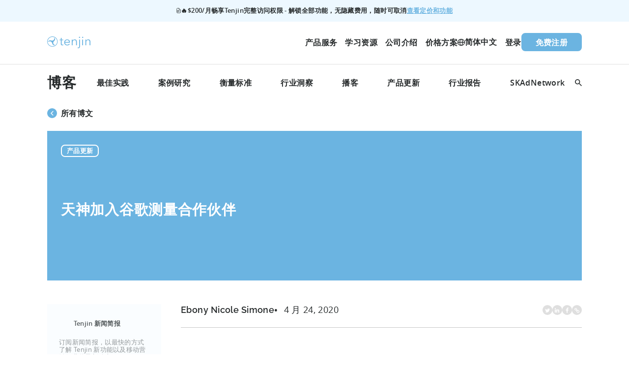

--- FILE ---
content_type: text/html; charset=UTF-8
request_url: https://tenjin.com/zh/blog/tenjin-google-aap/
body_size: 131600
content:
<!DOCTYPE html>
<html lang="zh-CN">
<head> <script type="text/javascript">
/* <![CDATA[ */
var gform;gform||(document.addEventListener("gform_main_scripts_loaded",function(){gform.scriptsLoaded=!0}),document.addEventListener("gform/theme/scripts_loaded",function(){gform.themeScriptsLoaded=!0}),window.addEventListener("DOMContentLoaded",function(){gform.domLoaded=!0}),gform={domLoaded:!1,scriptsLoaded:!1,themeScriptsLoaded:!1,isFormEditor:()=>"function"==typeof InitializeEditor,callIfLoaded:function(o){return!(!gform.domLoaded||!gform.scriptsLoaded||!gform.themeScriptsLoaded&&!gform.isFormEditor()||(gform.isFormEditor()&&console.warn("The use of gform.initializeOnLoaded() is deprecated in the form editor context and will be removed in Gravity Forms 3.1."),o(),0))},initializeOnLoaded:function(o){gform.callIfLoaded(o)||(document.addEventListener("gform_main_scripts_loaded",()=>{gform.scriptsLoaded=!0,gform.callIfLoaded(o)}),document.addEventListener("gform/theme/scripts_loaded",()=>{gform.themeScriptsLoaded=!0,gform.callIfLoaded(o)}),window.addEventListener("DOMContentLoaded",()=>{gform.domLoaded=!0,gform.callIfLoaded(o)}))},hooks:{action:{},filter:{}},addAction:function(o,r,e,t){gform.addHook("action",o,r,e,t)},addFilter:function(o,r,e,t){gform.addHook("filter",o,r,e,t)},doAction:function(o){gform.doHook("action",o,arguments)},applyFilters:function(o){return gform.doHook("filter",o,arguments)},removeAction:function(o,r){gform.removeHook("action",o,r)},removeFilter:function(o,r,e){gform.removeHook("filter",o,r,e)},addHook:function(o,r,e,t,n){null==gform.hooks[o][r]&&(gform.hooks[o][r]=[]);var d=gform.hooks[o][r];null==n&&(n=r+"_"+d.length),gform.hooks[o][r].push({tag:n,callable:e,priority:t=null==t?10:t})},doHook:function(r,o,e){var t;if(e=Array.prototype.slice.call(e,1),null!=gform.hooks[r][o]&&((o=gform.hooks[r][o]).sort(function(o,r){return o.priority-r.priority}),o.forEach(function(o){"function"!=typeof(t=o.callable)&&(t=window[t]),"action"==r?t.apply(null,e):e[0]=t.apply(null,e)})),"filter"==r)return e[0]},removeHook:function(o,r,t,n){var e;null!=gform.hooks[o][r]&&(e=(e=gform.hooks[o][r]).filter(function(o,r,e){return!!(null!=n&&n!=o.tag||null!=t&&t!=o.priority)}),gform.hooks[o][r]=e)}});
/* ]]> */
</script>
<meta http-equiv="Content-Type" content="text/html; charset=UTF-8" /><script>if(navigator.userAgent.match(/MSIE|Internet Explorer/i)||navigator.userAgent.match(/Trident\/7\..*?rv:11/i)){var href=document.location.href;if(!href.match(/[?&]nowprocket/)){if(href.indexOf("?")==-1){if(href.indexOf("#")==-1){document.location.href=href+"?nowprocket=1"}else{document.location.href=href.replace("#","?nowprocket=1#")}}else{if(href.indexOf("#")==-1){document.location.href=href+"&nowprocket=1"}else{document.location.href=href.replace("#","&nowprocket=1#")}}}}</script><script>(()=>{class RocketLazyLoadScripts{constructor(){this.v="2.0.4",this.userEvents=["keydown","keyup","mousedown","mouseup","mousemove","mouseover","mouseout","touchmove","touchstart","touchend","touchcancel","wheel","click","dblclick","input"],this.attributeEvents=["onblur","onclick","oncontextmenu","ondblclick","onfocus","onmousedown","onmouseenter","onmouseleave","onmousemove","onmouseout","onmouseover","onmouseup","onmousewheel","onscroll","onsubmit"]}async t(){this.i(),this.o(),/iP(ad|hone)/.test(navigator.userAgent)&&this.h(),this.u(),this.l(this),this.m(),this.k(this),this.p(this),this._(),await Promise.all([this.R(),this.L()]),this.lastBreath=Date.now(),this.S(this),this.P(),this.D(),this.O(),this.M(),await this.C(this.delayedScripts.normal),await this.C(this.delayedScripts.defer),await this.C(this.delayedScripts.async),await this.T(),await this.F(),await this.j(),await this.A(),window.dispatchEvent(new Event("rocket-allScriptsLoaded")),this.everythingLoaded=!0,this.lastTouchEnd&&await new Promise(t=>setTimeout(t,500-Date.now()+this.lastTouchEnd)),this.I(),this.H(),this.U(),this.W()}i(){this.CSPIssue=sessionStorage.getItem("rocketCSPIssue"),document.addEventListener("securitypolicyviolation",t=>{this.CSPIssue||"script-src-elem"!==t.violatedDirective||"data"!==t.blockedURI||(this.CSPIssue=!0,sessionStorage.setItem("rocketCSPIssue",!0))},{isRocket:!0})}o(){window.addEventListener("pageshow",t=>{this.persisted=t.persisted,this.realWindowLoadedFired=!0},{isRocket:!0}),window.addEventListener("pagehide",()=>{this.onFirstUserAction=null},{isRocket:!0})}h(){let t;function e(e){t=e}window.addEventListener("touchstart",e,{isRocket:!0}),window.addEventListener("touchend",function i(o){o.changedTouches[0]&&t.changedTouches[0]&&Math.abs(o.changedTouches[0].pageX-t.changedTouches[0].pageX)<10&&Math.abs(o.changedTouches[0].pageY-t.changedTouches[0].pageY)<10&&o.timeStamp-t.timeStamp<200&&(window.removeEventListener("touchstart",e,{isRocket:!0}),window.removeEventListener("touchend",i,{isRocket:!0}),"INPUT"===o.target.tagName&&"text"===o.target.type||(o.target.dispatchEvent(new TouchEvent("touchend",{target:o.target,bubbles:!0})),o.target.dispatchEvent(new MouseEvent("mouseover",{target:o.target,bubbles:!0})),o.target.dispatchEvent(new PointerEvent("click",{target:o.target,bubbles:!0,cancelable:!0,detail:1,clientX:o.changedTouches[0].clientX,clientY:o.changedTouches[0].clientY})),event.preventDefault()))},{isRocket:!0})}q(t){this.userActionTriggered||("mousemove"!==t.type||this.firstMousemoveIgnored?"keyup"===t.type||"mouseover"===t.type||"mouseout"===t.type||(this.userActionTriggered=!0,this.onFirstUserAction&&this.onFirstUserAction()):this.firstMousemoveIgnored=!0),"click"===t.type&&t.preventDefault(),t.stopPropagation(),t.stopImmediatePropagation(),"touchstart"===this.lastEvent&&"touchend"===t.type&&(this.lastTouchEnd=Date.now()),"click"===t.type&&(this.lastTouchEnd=0),this.lastEvent=t.type,t.composedPath&&t.composedPath()[0].getRootNode()instanceof ShadowRoot&&(t.rocketTarget=t.composedPath()[0]),this.savedUserEvents.push(t)}u(){this.savedUserEvents=[],this.userEventHandler=this.q.bind(this),this.userEvents.forEach(t=>window.addEventListener(t,this.userEventHandler,{passive:!1,isRocket:!0})),document.addEventListener("visibilitychange",this.userEventHandler,{isRocket:!0})}U(){this.userEvents.forEach(t=>window.removeEventListener(t,this.userEventHandler,{passive:!1,isRocket:!0})),document.removeEventListener("visibilitychange",this.userEventHandler,{isRocket:!0}),this.savedUserEvents.forEach(t=>{(t.rocketTarget||t.target).dispatchEvent(new window[t.constructor.name](t.type,t))})}m(){const t="return false",e=Array.from(this.attributeEvents,t=>"data-rocket-"+t),i="["+this.attributeEvents.join("],[")+"]",o="[data-rocket-"+this.attributeEvents.join("],[data-rocket-")+"]",s=(e,i,o)=>{o&&o!==t&&(e.setAttribute("data-rocket-"+i,o),e["rocket"+i]=new Function("event",o),e.setAttribute(i,t))};new MutationObserver(t=>{for(const n of t)"attributes"===n.type&&(n.attributeName.startsWith("data-rocket-")||this.everythingLoaded?n.attributeName.startsWith("data-rocket-")&&this.everythingLoaded&&this.N(n.target,n.attributeName.substring(12)):s(n.target,n.attributeName,n.target.getAttribute(n.attributeName))),"childList"===n.type&&n.addedNodes.forEach(t=>{if(t.nodeType===Node.ELEMENT_NODE)if(this.everythingLoaded)for(const i of[t,...t.querySelectorAll(o)])for(const t of i.getAttributeNames())e.includes(t)&&this.N(i,t.substring(12));else for(const e of[t,...t.querySelectorAll(i)])for(const t of e.getAttributeNames())this.attributeEvents.includes(t)&&s(e,t,e.getAttribute(t))})}).observe(document,{subtree:!0,childList:!0,attributeFilter:[...this.attributeEvents,...e]})}I(){this.attributeEvents.forEach(t=>{document.querySelectorAll("[data-rocket-"+t+"]").forEach(e=>{this.N(e,t)})})}N(t,e){const i=t.getAttribute("data-rocket-"+e);i&&(t.setAttribute(e,i),t.removeAttribute("data-rocket-"+e))}k(t){Object.defineProperty(HTMLElement.prototype,"onclick",{get(){return this.rocketonclick||null},set(e){this.rocketonclick=e,this.setAttribute(t.everythingLoaded?"onclick":"data-rocket-onclick","this.rocketonclick(event)")}})}S(t){function e(e,i){let o=e[i];e[i]=null,Object.defineProperty(e,i,{get:()=>o,set(s){t.everythingLoaded?o=s:e["rocket"+i]=o=s}})}e(document,"onreadystatechange"),e(window,"onload"),e(window,"onpageshow");try{Object.defineProperty(document,"readyState",{get:()=>t.rocketReadyState,set(e){t.rocketReadyState=e},configurable:!0}),document.readyState="loading"}catch(t){console.log("WPRocket DJE readyState conflict, bypassing")}}l(t){this.originalAddEventListener=EventTarget.prototype.addEventListener,this.originalRemoveEventListener=EventTarget.prototype.removeEventListener,this.savedEventListeners=[],EventTarget.prototype.addEventListener=function(e,i,o){o&&o.isRocket||!t.B(e,this)&&!t.userEvents.includes(e)||t.B(e,this)&&!t.userActionTriggered||e.startsWith("rocket-")||t.everythingLoaded?t.originalAddEventListener.call(this,e,i,o):(t.savedEventListeners.push({target:this,remove:!1,type:e,func:i,options:o}),"mouseenter"!==e&&"mouseleave"!==e||t.originalAddEventListener.call(this,e,t.savedUserEvents.push,o))},EventTarget.prototype.removeEventListener=function(e,i,o){o&&o.isRocket||!t.B(e,this)&&!t.userEvents.includes(e)||t.B(e,this)&&!t.userActionTriggered||e.startsWith("rocket-")||t.everythingLoaded?t.originalRemoveEventListener.call(this,e,i,o):t.savedEventListeners.push({target:this,remove:!0,type:e,func:i,options:o})}}J(t,e){this.savedEventListeners=this.savedEventListeners.filter(i=>{let o=i.type,s=i.target||window;return e!==o||t!==s||(this.B(o,s)&&(i.type="rocket-"+o),this.$(i),!1)})}H(){EventTarget.prototype.addEventListener=this.originalAddEventListener,EventTarget.prototype.removeEventListener=this.originalRemoveEventListener,this.savedEventListeners.forEach(t=>this.$(t))}$(t){t.remove?this.originalRemoveEventListener.call(t.target,t.type,t.func,t.options):this.originalAddEventListener.call(t.target,t.type,t.func,t.options)}p(t){let e;function i(e){return t.everythingLoaded?e:e.split(" ").map(t=>"load"===t||t.startsWith("load.")?"rocket-jquery-load":t).join(" ")}function o(o){function s(e){const s=o.fn[e];o.fn[e]=o.fn.init.prototype[e]=function(){return this[0]===window&&t.userActionTriggered&&("string"==typeof arguments[0]||arguments[0]instanceof String?arguments[0]=i(arguments[0]):"object"==typeof arguments[0]&&Object.keys(arguments[0]).forEach(t=>{const e=arguments[0][t];delete arguments[0][t],arguments[0][i(t)]=e})),s.apply(this,arguments),this}}if(o&&o.fn&&!t.allJQueries.includes(o)){const e={DOMContentLoaded:[],"rocket-DOMContentLoaded":[]};for(const t in e)document.addEventListener(t,()=>{e[t].forEach(t=>t())},{isRocket:!0});o.fn.ready=o.fn.init.prototype.ready=function(i){function s(){parseInt(o.fn.jquery)>2?setTimeout(()=>i.bind(document)(o)):i.bind(document)(o)}return"function"==typeof i&&(t.realDomReadyFired?!t.userActionTriggered||t.fauxDomReadyFired?s():e["rocket-DOMContentLoaded"].push(s):e.DOMContentLoaded.push(s)),o([])},s("on"),s("one"),s("off"),t.allJQueries.push(o)}e=o}t.allJQueries=[],o(window.jQuery),Object.defineProperty(window,"jQuery",{get:()=>e,set(t){o(t)}})}P(){const t=new Map;document.write=document.writeln=function(e){const i=document.currentScript,o=document.createRange(),s=i.parentElement;let n=t.get(i);void 0===n&&(n=i.nextSibling,t.set(i,n));const c=document.createDocumentFragment();o.setStart(c,0),c.appendChild(o.createContextualFragment(e)),s.insertBefore(c,n)}}async R(){return new Promise(t=>{this.userActionTriggered?t():this.onFirstUserAction=t})}async L(){return new Promise(t=>{document.addEventListener("DOMContentLoaded",()=>{this.realDomReadyFired=!0,t()},{isRocket:!0})})}async j(){return this.realWindowLoadedFired?Promise.resolve():new Promise(t=>{window.addEventListener("load",t,{isRocket:!0})})}M(){this.pendingScripts=[];this.scriptsMutationObserver=new MutationObserver(t=>{for(const e of t)e.addedNodes.forEach(t=>{"SCRIPT"!==t.tagName||t.noModule||t.isWPRocket||this.pendingScripts.push({script:t,promise:new Promise(e=>{const i=()=>{const i=this.pendingScripts.findIndex(e=>e.script===t);i>=0&&this.pendingScripts.splice(i,1),e()};t.addEventListener("load",i,{isRocket:!0}),t.addEventListener("error",i,{isRocket:!0}),setTimeout(i,1e3)})})})}),this.scriptsMutationObserver.observe(document,{childList:!0,subtree:!0})}async F(){await this.X(),this.pendingScripts.length?(await this.pendingScripts[0].promise,await this.F()):this.scriptsMutationObserver.disconnect()}D(){this.delayedScripts={normal:[],async:[],defer:[]},document.querySelectorAll("script[type$=rocketlazyloadscript]").forEach(t=>{t.hasAttribute("data-rocket-src")?t.hasAttribute("async")&&!1!==t.async?this.delayedScripts.async.push(t):t.hasAttribute("defer")&&!1!==t.defer||"module"===t.getAttribute("data-rocket-type")?this.delayedScripts.defer.push(t):this.delayedScripts.normal.push(t):this.delayedScripts.normal.push(t)})}async _(){await this.L();let t=[];document.querySelectorAll("script[type$=rocketlazyloadscript][data-rocket-src]").forEach(e=>{let i=e.getAttribute("data-rocket-src");if(i&&!i.startsWith("data:")){i.startsWith("//")&&(i=location.protocol+i);try{const o=new URL(i).origin;o!==location.origin&&t.push({src:o,crossOrigin:e.crossOrigin||"module"===e.getAttribute("data-rocket-type")})}catch(t){}}}),t=[...new Map(t.map(t=>[JSON.stringify(t),t])).values()],this.Y(t,"preconnect")}async G(t){if(await this.K(),!0!==t.noModule||!("noModule"in HTMLScriptElement.prototype))return new Promise(e=>{let i;function o(){(i||t).setAttribute("data-rocket-status","executed"),e()}try{if(navigator.userAgent.includes("Firefox/")||""===navigator.vendor||this.CSPIssue)i=document.createElement("script"),[...t.attributes].forEach(t=>{let e=t.nodeName;"type"!==e&&("data-rocket-type"===e&&(e="type"),"data-rocket-src"===e&&(e="src"),i.setAttribute(e,t.nodeValue))}),t.text&&(i.text=t.text),t.nonce&&(i.nonce=t.nonce),i.hasAttribute("src")?(i.addEventListener("load",o,{isRocket:!0}),i.addEventListener("error",()=>{i.setAttribute("data-rocket-status","failed-network"),e()},{isRocket:!0}),setTimeout(()=>{i.isConnected||e()},1)):(i.text=t.text,o()),i.isWPRocket=!0,t.parentNode.replaceChild(i,t);else{const i=t.getAttribute("data-rocket-type"),s=t.getAttribute("data-rocket-src");i?(t.type=i,t.removeAttribute("data-rocket-type")):t.removeAttribute("type"),t.addEventListener("load",o,{isRocket:!0}),t.addEventListener("error",i=>{this.CSPIssue&&i.target.src.startsWith("data:")?(console.log("WPRocket: CSP fallback activated"),t.removeAttribute("src"),this.G(t).then(e)):(t.setAttribute("data-rocket-status","failed-network"),e())},{isRocket:!0}),s?(t.fetchPriority="high",t.removeAttribute("data-rocket-src"),t.src=s):t.src="data:text/javascript;base64,"+window.btoa(unescape(encodeURIComponent(t.text)))}}catch(i){t.setAttribute("data-rocket-status","failed-transform"),e()}});t.setAttribute("data-rocket-status","skipped")}async C(t){const e=t.shift();return e?(e.isConnected&&await this.G(e),this.C(t)):Promise.resolve()}O(){this.Y([...this.delayedScripts.normal,...this.delayedScripts.defer,...this.delayedScripts.async],"preload")}Y(t,e){this.trash=this.trash||[];let i=!0;var o=document.createDocumentFragment();t.forEach(t=>{const s=t.getAttribute&&t.getAttribute("data-rocket-src")||t.src;if(s&&!s.startsWith("data:")){const n=document.createElement("link");n.href=s,n.rel=e,"preconnect"!==e&&(n.as="script",n.fetchPriority=i?"high":"low"),t.getAttribute&&"module"===t.getAttribute("data-rocket-type")&&(n.crossOrigin=!0),t.crossOrigin&&(n.crossOrigin=t.crossOrigin),t.integrity&&(n.integrity=t.integrity),t.nonce&&(n.nonce=t.nonce),o.appendChild(n),this.trash.push(n),i=!1}}),document.head.appendChild(o)}W(){this.trash.forEach(t=>t.remove())}async T(){try{document.readyState="interactive"}catch(t){}this.fauxDomReadyFired=!0;try{await this.K(),this.J(document,"readystatechange"),document.dispatchEvent(new Event("rocket-readystatechange")),await this.K(),document.rocketonreadystatechange&&document.rocketonreadystatechange(),await this.K(),this.J(document,"DOMContentLoaded"),document.dispatchEvent(new Event("rocket-DOMContentLoaded")),await this.K(),this.J(window,"DOMContentLoaded"),window.dispatchEvent(new Event("rocket-DOMContentLoaded"))}catch(t){console.error(t)}}async A(){try{document.readyState="complete"}catch(t){}try{await this.K(),this.J(document,"readystatechange"),document.dispatchEvent(new Event("rocket-readystatechange")),await this.K(),document.rocketonreadystatechange&&document.rocketonreadystatechange(),await this.K(),this.J(window,"load"),window.dispatchEvent(new Event("rocket-load")),await this.K(),window.rocketonload&&window.rocketonload(),await this.K(),this.allJQueries.forEach(t=>t(window).trigger("rocket-jquery-load")),await this.K(),this.J(window,"pageshow");const t=new Event("rocket-pageshow");t.persisted=this.persisted,window.dispatchEvent(t),await this.K(),window.rocketonpageshow&&window.rocketonpageshow({persisted:this.persisted})}catch(t){console.error(t)}}async K(){Date.now()-this.lastBreath>45&&(await this.X(),this.lastBreath=Date.now())}async X(){return document.hidden?new Promise(t=>setTimeout(t)):new Promise(t=>requestAnimationFrame(t))}B(t,e){return e===document&&"readystatechange"===t||(e===document&&"DOMContentLoaded"===t||(e===window&&"DOMContentLoaded"===t||(e===window&&"load"===t||e===window&&"pageshow"===t)))}static run(){(new RocketLazyLoadScripts).t()}}RocketLazyLoadScripts.run()})();</script>
	
	<meta name="viewport" content="width=device-width, initial-scale=1.0, maximum-scale=6">

	<link rel="profile" href="http://gmpg.org/xfn/11" />
	<link rel="pingback" href="https://tenjin.com/xmlrpc.php" />

	
	<link rel="preconnect" href="https://fonts.gstatic.com" crossorigin>
	

	<meta name='robots' content='index, follow, max-image-preview:large, max-snippet:-1, max-video-preview:-1' />

<!-- Google Tag Manager for WordPress by gtm4wp.com -->
<script data-cfasync="false" data-pagespeed-no-defer>
	var gtm4wp_datalayer_name = "dataLayer";
	var dataLayer = dataLayer || [];
</script>
<!-- End Google Tag Manager for WordPress by gtm4wp.com -->
	<!-- This site is optimized with the Yoast SEO plugin v26.5 - https://yoast.com/wordpress/plugins/seo/ -->
	<title>Tenjin joins Google Measurement Partners - Tenjin</title>
<link crossorigin data-rocket-preload as="font" href="https://tenjin.com/wp-content/themes/tenjin/dist/opensans-light-webfont-b0e20a93.woff2" rel="preload">
<link crossorigin data-rocket-preload as="font" href="https://tenjin.com/wp-content/cache/fonts/1/google-fonts/fonts/s/raleway/v37/1Ptug8zYS_SKggPNyC0ITw.woff2" rel="preload">
<style id="wpr-usedcss">@font-face{font-family:Raleway;font-style:normal;font-weight:600;font-display:swap;src:url(https://tenjin.com/wp-content/cache/fonts/1/google-fonts/fonts/s/raleway/v37/1Ptug8zYS_SKggPNyC0ITw.woff2) format('woff2');unicode-range:U+0000-00FF,U+0131,U+0152-0153,U+02BB-02BC,U+02C6,U+02DA,U+02DC,U+0304,U+0308,U+0329,U+2000-206F,U+20AC,U+2122,U+2191,U+2193,U+2212,U+2215,U+FEFF,U+FFFD}@font-face{font-family:Raleway;font-style:normal;font-weight:700;font-display:swap;src:url(https://tenjin.com/wp-content/cache/fonts/1/google-fonts/fonts/s/raleway/v37/1Ptug8zYS_SKggPNyC0ITw.woff2) format('woff2');unicode-range:U+0000-00FF,U+0131,U+0152-0153,U+02BB-02BC,U+02C6,U+02DA,U+02DC,U+0304,U+0308,U+0329,U+2000-206F,U+20AC,U+2122,U+2191,U+2193,U+2212,U+2215,U+FEFF,U+FFFD}img:is([sizes=auto i],[sizes^="auto," i]){contain-intrinsic-size:3000px 1500px}img.emoji{display:inline!important;border:none!important;box-shadow:none!important;height:1em!important;width:1em!important;margin:0 .07em!important;vertical-align:-.1em!important;background:0 0!important;padding:0!important}:where(.wp-block-button__link){border-radius:9999px;box-shadow:none;padding:calc(.667em + 2px) calc(1.333em + 2px);text-decoration:none}:root :where(.wp-block-button .wp-block-button__link.is-style-outline),:root :where(.wp-block-button.is-style-outline>.wp-block-button__link){border:2px solid;padding:.667em 1.333em}:root :where(.wp-block-button .wp-block-button__link.is-style-outline:not(.has-text-color)),:root :where(.wp-block-button.is-style-outline>.wp-block-button__link:not(.has-text-color)){color:currentColor}:root :where(.wp-block-button .wp-block-button__link.is-style-outline:not(.has-background)),:root :where(.wp-block-button.is-style-outline>.wp-block-button__link:not(.has-background)){background-color:initial;background-image:none}:where(.wp-block-calendar table:not(.has-background) th){background:#ddd}:where(.wp-block-columns){margin-bottom:1.75em}:where(.wp-block-columns.has-background){padding:1.25em 2.375em}:where(.wp-block-post-comments input[type=submit]){border:none}:where(.wp-block-cover-image:not(.has-text-color)),:where(.wp-block-cover:not(.has-text-color)){color:#fff}:where(.wp-block-cover-image.is-light:not(.has-text-color)),:where(.wp-block-cover.is-light:not(.has-text-color)){color:#000}:root :where(.wp-block-cover h1:not(.has-text-color)),:root :where(.wp-block-cover h2:not(.has-text-color)),:root :where(.wp-block-cover h3:not(.has-text-color)),:root :where(.wp-block-cover h4:not(.has-text-color)),:root :where(.wp-block-cover h5:not(.has-text-color)),:root :where(.wp-block-cover h6:not(.has-text-color)),:root :where(.wp-block-cover p:not(.has-text-color)){color:inherit}:where(.wp-block-file){margin-bottom:1.5em}:where(.wp-block-file__button){border-radius:2em;display:inline-block;padding:.5em 1em}:where(.wp-block-file__button):where(a):active,:where(.wp-block-file__button):where(a):focus,:where(.wp-block-file__button):where(a):hover,:where(.wp-block-file__button):where(a):visited{box-shadow:none;color:#fff;opacity:.85;text-decoration:none}:where(.wp-block-form-input__input){font-size:1em;margin-bottom:.5em;padding:0 .5em}:where(.wp-block-form-input__input)[type=date],:where(.wp-block-form-input__input)[type=datetime-local],:where(.wp-block-form-input__input)[type=datetime],:where(.wp-block-form-input__input)[type=email],:where(.wp-block-form-input__input)[type=month],:where(.wp-block-form-input__input)[type=number],:where(.wp-block-form-input__input)[type=password],:where(.wp-block-form-input__input)[type=search],:where(.wp-block-form-input__input)[type=tel],:where(.wp-block-form-input__input)[type=text],:where(.wp-block-form-input__input)[type=time],:where(.wp-block-form-input__input)[type=url],:where(.wp-block-form-input__input)[type=week]{border-style:solid;border-width:1px;line-height:2;min-height:2em}:where(.wp-block-group.wp-block-group-is-layout-constrained){position:relative}:root :where(.wp-block-image.is-style-rounded img,.wp-block-image .is-style-rounded img){border-radius:9999px}:where(.wp-block-latest-comments:not([style*=line-height] .wp-block-latest-comments__comment)){line-height:1.1}:where(.wp-block-latest-comments:not([style*=line-height] .wp-block-latest-comments__comment-excerpt p)){line-height:1.8}:root :where(.wp-block-latest-posts.is-grid){padding:0}:root :where(.wp-block-latest-posts.wp-block-latest-posts__list){padding-left:0}ul{box-sizing:border-box}:root :where(.wp-block-list.has-background){padding:1.25em 2.375em}:where(.wp-block-navigation.has-background .wp-block-navigation-item a:not(.wp-element-button)),:where(.wp-block-navigation.has-background .wp-block-navigation-submenu a:not(.wp-element-button)){padding:.5em 1em}:where(.wp-block-navigation .wp-block-navigation__submenu-container .wp-block-navigation-item a:not(.wp-element-button)),:where(.wp-block-navigation .wp-block-navigation__submenu-container .wp-block-navigation-submenu a:not(.wp-element-button)),:where(.wp-block-navigation .wp-block-navigation__submenu-container .wp-block-navigation-submenu button.wp-block-navigation-item__content),:where(.wp-block-navigation .wp-block-navigation__submenu-container .wp-block-pages-list__item button.wp-block-navigation-item__content){padding:.5em 1em}:where(.wp-block-post-comments-form input:not([type=submit])),:where(.wp-block-post-comments-form textarea){border:1px solid #949494;font-family:inherit;font-size:1em}:where(.wp-block-post-comments-form input:where(:not([type=submit]):not([type=checkbox]))),:where(.wp-block-post-comments-form textarea){padding:calc(.667em + 2px)}:where(.wp-block-post-excerpt){box-sizing:border-box;margin-bottom:var(--wp--style--block-gap);margin-top:var(--wp--style--block-gap)}:where(.wp-block-preformatted.has-background){padding:1.25em 2.375em}:where(.wp-block-search__button){border:1px solid #ccc;padding:6px 10px}:where(.wp-block-search__input){appearance:none;border:1px solid #949494;flex-grow:1;font-family:inherit;font-size:inherit;font-style:inherit;font-weight:inherit;letter-spacing:inherit;line-height:inherit;margin-left:0;margin-right:0;min-width:3rem;padding:8px;text-decoration:unset!important;text-transform:inherit}:where(.wp-block-search__button-inside .wp-block-search__inside-wrapper){background-color:#fff;border:1px solid #949494;box-sizing:border-box;padding:4px}:where(.wp-block-search__button-inside .wp-block-search__inside-wrapper) .wp-block-search__input{border:none;border-radius:0;padding:0 4px}:where(.wp-block-search__button-inside .wp-block-search__inside-wrapper) .wp-block-search__input:focus{outline:0}:where(.wp-block-search__button-inside .wp-block-search__inside-wrapper) :where(.wp-block-search__button){padding:4px 8px}:root :where(.wp-block-separator.is-style-dots){height:auto;line-height:1;text-align:center}:root :where(.wp-block-separator.is-style-dots):before{color:currentColor;content:"···";font-family:serif;font-size:1.5em;letter-spacing:2em;padding-left:2em}:root :where(.wp-block-site-logo.is-style-rounded){border-radius:9999px}:where(.wp-block-social-links:not(.is-style-logos-only)) .wp-social-link{background-color:#f0f0f0;color:#444}:where(.wp-block-social-links:not(.is-style-logos-only)) .wp-social-link-amazon{background-color:#f90;color:#fff}:where(.wp-block-social-links:not(.is-style-logos-only)) .wp-social-link-bandcamp{background-color:#1ea0c3;color:#fff}:where(.wp-block-social-links:not(.is-style-logos-only)) .wp-social-link-behance{background-color:#0757fe;color:#fff}:where(.wp-block-social-links:not(.is-style-logos-only)) .wp-social-link-bluesky{background-color:#0a7aff;color:#fff}:where(.wp-block-social-links:not(.is-style-logos-only)) .wp-social-link-codepen{background-color:#1e1f26;color:#fff}:where(.wp-block-social-links:not(.is-style-logos-only)) .wp-social-link-deviantart{background-color:#02e49b;color:#fff}:where(.wp-block-social-links:not(.is-style-logos-only)) .wp-social-link-discord{background-color:#5865f2;color:#fff}:where(.wp-block-social-links:not(.is-style-logos-only)) .wp-social-link-dribbble{background-color:#e94c89;color:#fff}:where(.wp-block-social-links:not(.is-style-logos-only)) .wp-social-link-dropbox{background-color:#4280ff;color:#fff}:where(.wp-block-social-links:not(.is-style-logos-only)) .wp-social-link-etsy{background-color:#f45800;color:#fff}:where(.wp-block-social-links:not(.is-style-logos-only)) .wp-social-link-facebook{background-color:#0866ff;color:#fff}:where(.wp-block-social-links:not(.is-style-logos-only)) .wp-social-link-fivehundredpx{background-color:#000;color:#fff}:where(.wp-block-social-links:not(.is-style-logos-only)) .wp-social-link-flickr{background-color:#0461dd;color:#fff}:where(.wp-block-social-links:not(.is-style-logos-only)) .wp-social-link-foursquare{background-color:#e65678;color:#fff}:where(.wp-block-social-links:not(.is-style-logos-only)) .wp-social-link-github{background-color:#24292d;color:#fff}:where(.wp-block-social-links:not(.is-style-logos-only)) .wp-social-link-goodreads{background-color:#eceadd;color:#382110}:where(.wp-block-social-links:not(.is-style-logos-only)) .wp-social-link-google{background-color:#ea4434;color:#fff}:where(.wp-block-social-links:not(.is-style-logos-only)) .wp-social-link-gravatar{background-color:#1d4fc4;color:#fff}:where(.wp-block-social-links:not(.is-style-logos-only)) .wp-social-link-instagram{background-color:#f00075;color:#fff}:where(.wp-block-social-links:not(.is-style-logos-only)) .wp-social-link-lastfm{background-color:#e21b24;color:#fff}:where(.wp-block-social-links:not(.is-style-logos-only)) .wp-social-link-linkedin{background-color:#0d66c2;color:#fff}:where(.wp-block-social-links:not(.is-style-logos-only)) .wp-social-link-mastodon{background-color:#3288d4;color:#fff}:where(.wp-block-social-links:not(.is-style-logos-only)) .wp-social-link-medium{background-color:#000;color:#fff}:where(.wp-block-social-links:not(.is-style-logos-only)) .wp-social-link-meetup{background-color:#f6405f;color:#fff}:where(.wp-block-social-links:not(.is-style-logos-only)) .wp-social-link-patreon{background-color:#000;color:#fff}:where(.wp-block-social-links:not(.is-style-logos-only)) .wp-social-link-pinterest{background-color:#e60122;color:#fff}:where(.wp-block-social-links:not(.is-style-logos-only)) .wp-social-link-pocket{background-color:#ef4155;color:#fff}:where(.wp-block-social-links:not(.is-style-logos-only)) .wp-social-link-reddit{background-color:#ff4500;color:#fff}:where(.wp-block-social-links:not(.is-style-logos-only)) .wp-social-link-skype{background-color:#0478d7;color:#fff}:where(.wp-block-social-links:not(.is-style-logos-only)) .wp-social-link-snapchat{background-color:#fefc00;color:#fff;stroke:#000}:where(.wp-block-social-links:not(.is-style-logos-only)) .wp-social-link-soundcloud{background-color:#ff5600;color:#fff}:where(.wp-block-social-links:not(.is-style-logos-only)) .wp-social-link-spotify{background-color:#1bd760;color:#fff}:where(.wp-block-social-links:not(.is-style-logos-only)) .wp-social-link-telegram{background-color:#2aabee;color:#fff}:where(.wp-block-social-links:not(.is-style-logos-only)) .wp-social-link-threads{background-color:#000;color:#fff}:where(.wp-block-social-links:not(.is-style-logos-only)) .wp-social-link-tiktok{background-color:#000;color:#fff}:where(.wp-block-social-links:not(.is-style-logos-only)) .wp-social-link-tumblr{background-color:#011835;color:#fff}:where(.wp-block-social-links:not(.is-style-logos-only)) .wp-social-link-twitch{background-color:#6440a4;color:#fff}:where(.wp-block-social-links:not(.is-style-logos-only)) .wp-social-link-twitter{background-color:#1da1f2;color:#fff}:where(.wp-block-social-links:not(.is-style-logos-only)) .wp-social-link-vimeo{background-color:#1eb7ea;color:#fff}:where(.wp-block-social-links:not(.is-style-logos-only)) .wp-social-link-vk{background-color:#4680c2;color:#fff}:where(.wp-block-social-links:not(.is-style-logos-only)) .wp-social-link-wordpress{background-color:#3499cd;color:#fff}:where(.wp-block-social-links:not(.is-style-logos-only)) .wp-social-link-whatsapp{background-color:#25d366;color:#fff}:where(.wp-block-social-links:not(.is-style-logos-only)) .wp-social-link-x{background-color:#000;color:#fff}:where(.wp-block-social-links:not(.is-style-logos-only)) .wp-social-link-yelp{background-color:#d32422;color:#fff}:where(.wp-block-social-links:not(.is-style-logos-only)) .wp-social-link-youtube{background-color:red;color:#fff}:where(.wp-block-social-links.is-style-logos-only) .wp-social-link{background:0 0}:where(.wp-block-social-links.is-style-logos-only) .wp-social-link svg{height:1.25em;width:1.25em}:where(.wp-block-social-links.is-style-logos-only) .wp-social-link-amazon{color:#f90}:where(.wp-block-social-links.is-style-logos-only) .wp-social-link-bandcamp{color:#1ea0c3}:where(.wp-block-social-links.is-style-logos-only) .wp-social-link-behance{color:#0757fe}:where(.wp-block-social-links.is-style-logos-only) .wp-social-link-bluesky{color:#0a7aff}:where(.wp-block-social-links.is-style-logos-only) .wp-social-link-codepen{color:#1e1f26}:where(.wp-block-social-links.is-style-logos-only) .wp-social-link-deviantart{color:#02e49b}:where(.wp-block-social-links.is-style-logos-only) .wp-social-link-discord{color:#5865f2}:where(.wp-block-social-links.is-style-logos-only) .wp-social-link-dribbble{color:#e94c89}:where(.wp-block-social-links.is-style-logos-only) .wp-social-link-dropbox{color:#4280ff}:where(.wp-block-social-links.is-style-logos-only) .wp-social-link-etsy{color:#f45800}:where(.wp-block-social-links.is-style-logos-only) .wp-social-link-facebook{color:#0866ff}:where(.wp-block-social-links.is-style-logos-only) .wp-social-link-fivehundredpx{color:#000}:where(.wp-block-social-links.is-style-logos-only) .wp-social-link-flickr{color:#0461dd}:where(.wp-block-social-links.is-style-logos-only) .wp-social-link-foursquare{color:#e65678}:where(.wp-block-social-links.is-style-logos-only) .wp-social-link-github{color:#24292d}:where(.wp-block-social-links.is-style-logos-only) .wp-social-link-goodreads{color:#382110}:where(.wp-block-social-links.is-style-logos-only) .wp-social-link-google{color:#ea4434}:where(.wp-block-social-links.is-style-logos-only) .wp-social-link-gravatar{color:#1d4fc4}:where(.wp-block-social-links.is-style-logos-only) .wp-social-link-instagram{color:#f00075}:where(.wp-block-social-links.is-style-logos-only) .wp-social-link-lastfm{color:#e21b24}:where(.wp-block-social-links.is-style-logos-only) .wp-social-link-linkedin{color:#0d66c2}:where(.wp-block-social-links.is-style-logos-only) .wp-social-link-mastodon{color:#3288d4}:where(.wp-block-social-links.is-style-logos-only) .wp-social-link-medium{color:#000}:where(.wp-block-social-links.is-style-logos-only) .wp-social-link-meetup{color:#f6405f}:where(.wp-block-social-links.is-style-logos-only) .wp-social-link-patreon{color:#000}:where(.wp-block-social-links.is-style-logos-only) .wp-social-link-pinterest{color:#e60122}:where(.wp-block-social-links.is-style-logos-only) .wp-social-link-pocket{color:#ef4155}:where(.wp-block-social-links.is-style-logos-only) .wp-social-link-reddit{color:#ff4500}:where(.wp-block-social-links.is-style-logos-only) .wp-social-link-skype{color:#0478d7}:where(.wp-block-social-links.is-style-logos-only) .wp-social-link-snapchat{color:#fff;stroke:#000}:where(.wp-block-social-links.is-style-logos-only) .wp-social-link-soundcloud{color:#ff5600}:where(.wp-block-social-links.is-style-logos-only) .wp-social-link-spotify{color:#1bd760}:where(.wp-block-social-links.is-style-logos-only) .wp-social-link-telegram{color:#2aabee}:where(.wp-block-social-links.is-style-logos-only) .wp-social-link-threads{color:#000}:where(.wp-block-social-links.is-style-logos-only) .wp-social-link-tiktok{color:#000}:where(.wp-block-social-links.is-style-logos-only) .wp-social-link-tumblr{color:#011835}:where(.wp-block-social-links.is-style-logos-only) .wp-social-link-twitch{color:#6440a4}:where(.wp-block-social-links.is-style-logos-only) .wp-social-link-twitter{color:#1da1f2}:where(.wp-block-social-links.is-style-logos-only) .wp-social-link-vimeo{color:#1eb7ea}:where(.wp-block-social-links.is-style-logos-only) .wp-social-link-vk{color:#4680c2}:where(.wp-block-social-links.is-style-logos-only) .wp-social-link-whatsapp{color:#25d366}:where(.wp-block-social-links.is-style-logos-only) .wp-social-link-wordpress{color:#3499cd}:where(.wp-block-social-links.is-style-logos-only) .wp-social-link-x{color:#000}:where(.wp-block-social-links.is-style-logos-only) .wp-social-link-yelp{color:#d32422}:where(.wp-block-social-links.is-style-logos-only) .wp-social-link-youtube{color:red}:root :where(.wp-block-social-links .wp-social-link a){padding:.25em}:root :where(.wp-block-social-links.is-style-logos-only .wp-social-link a){padding:0}:root :where(.wp-block-social-links.is-style-pill-shape .wp-social-link a){padding-left:.6666666667em;padding-right:.6666666667em}:root :where(.wp-block-tag-cloud.is-style-outline){display:flex;flex-wrap:wrap;gap:1ch}:root :where(.wp-block-tag-cloud.is-style-outline a){border:1px solid;font-size:unset!important;margin-right:0;padding:1ch 2ch;text-decoration:none!important}:root :where(.wp-block-table-of-contents){box-sizing:border-box}:where(.wp-block-term-description){box-sizing:border-box;margin-bottom:var(--wp--style--block-gap);margin-top:var(--wp--style--block-gap)}:where(pre.wp-block-verse){font-family:inherit}:root{--wp-block-synced-color:#7a00df;--wp-block-synced-color--rgb:122,0,223;--wp-bound-block-color:var(--wp-block-synced-color);--wp-editor-canvas-background:#ddd;--wp-admin-theme-color:#007cba;--wp-admin-theme-color--rgb:0,124,186;--wp-admin-theme-color-darker-10:#006ba1;--wp-admin-theme-color-darker-10--rgb:0,107,160.5;--wp-admin-theme-color-darker-20:#005a87;--wp-admin-theme-color-darker-20--rgb:0,90,135;--wp-admin-border-width-focus:2px}@media (min-resolution:192dpi){:root{--wp-admin-border-width-focus:1.5px}}:root{--wp--preset--font-size--normal:16px;--wp--preset--font-size--huge:42px}.screen-reader-text{border:0;clip-path:inset(50%);height:1px;margin:-1px;overflow:hidden;padding:0;position:absolute;width:1px;word-wrap:normal!important}.screen-reader-text:focus{background-color:#ddd;clip-path:none;color:#444;display:block;font-size:1em;height:auto;left:5px;line-height:normal;padding:15px 23px 14px;text-decoration:none;top:5px;width:auto;z-index:100000}html :where(.has-border-color){border-style:solid}html :where([style*=border-top-color]){border-top-style:solid}html :where([style*=border-right-color]){border-right-style:solid}html :where([style*=border-bottom-color]){border-bottom-style:solid}html :where([style*=border-left-color]){border-left-style:solid}html :where([style*=border-width]){border-style:solid}html :where([style*=border-top-width]){border-top-style:solid}html :where([style*=border-right-width]){border-right-style:solid}html :where([style*=border-bottom-width]){border-bottom-style:solid}html :where([style*=border-left-width]){border-left-style:solid}html :where(img[class*=wp-image-]){height:auto;max-width:100%}:where(figure){margin:0 0 1em}html :where(.is-position-sticky){--wp-admin--admin-bar--position-offset:var(--wp-admin--admin-bar--height,0px)}@media screen and (max-width:600px){html :where(.is-position-sticky){--wp-admin--admin-bar--position-offset:0px}}:root{--wp--preset--aspect-ratio--square:1;--wp--preset--aspect-ratio--4-3:4/3;--wp--preset--aspect-ratio--3-4:3/4;--wp--preset--aspect-ratio--3-2:3/2;--wp--preset--aspect-ratio--2-3:2/3;--wp--preset--aspect-ratio--16-9:16/9;--wp--preset--aspect-ratio--9-16:9/16;--wp--preset--color--black:#000000;--wp--preset--color--cyan-bluish-gray:#abb8c3;--wp--preset--color--white:#ffffff;--wp--preset--color--pale-pink:#f78da7;--wp--preset--color--vivid-red:#cf2e2e;--wp--preset--color--luminous-vivid-orange:#ff6900;--wp--preset--color--luminous-vivid-amber:#fcb900;--wp--preset--color--light-green-cyan:#7bdcb5;--wp--preset--color--vivid-green-cyan:#00d084;--wp--preset--color--pale-cyan-blue:#8ed1fc;--wp--preset--color--vivid-cyan-blue:#0693e3;--wp--preset--color--vivid-purple:#9b51e0;--wp--preset--gradient--vivid-cyan-blue-to-vivid-purple:linear-gradient(135deg,rgb(6, 147, 227) 0%,rgb(155, 81, 224) 100%);--wp--preset--gradient--light-green-cyan-to-vivid-green-cyan:linear-gradient(135deg,rgb(122, 220, 180) 0%,rgb(0, 208, 130) 100%);--wp--preset--gradient--luminous-vivid-amber-to-luminous-vivid-orange:linear-gradient(135deg,rgb(252, 185, 0) 0%,rgb(255, 105, 0) 100%);--wp--preset--gradient--luminous-vivid-orange-to-vivid-red:linear-gradient(135deg,rgb(255, 105, 0) 0%,rgb(207, 46, 46) 100%);--wp--preset--gradient--very-light-gray-to-cyan-bluish-gray:linear-gradient(135deg,rgb(238, 238, 238) 0%,rgb(169, 184, 195) 100%);--wp--preset--gradient--cool-to-warm-spectrum:linear-gradient(135deg,rgb(74, 234, 220) 0%,rgb(151, 120, 209) 20%,rgb(207, 42, 186) 40%,rgb(238, 44, 130) 60%,rgb(251, 105, 98) 80%,rgb(254, 248, 76) 100%);--wp--preset--gradient--blush-light-purple:linear-gradient(135deg,rgb(255, 206, 236) 0%,rgb(152, 150, 240) 100%);--wp--preset--gradient--blush-bordeaux:linear-gradient(135deg,rgb(254, 205, 165) 0%,rgb(254, 45, 45) 50%,rgb(107, 0, 62) 100%);--wp--preset--gradient--luminous-dusk:linear-gradient(135deg,rgb(255, 203, 112) 0%,rgb(199, 81, 192) 50%,rgb(65, 88, 208) 100%);--wp--preset--gradient--pale-ocean:linear-gradient(135deg,rgb(255, 245, 203) 0%,rgb(182, 227, 212) 50%,rgb(51, 167, 181) 100%);--wp--preset--gradient--electric-grass:linear-gradient(135deg,rgb(202, 248, 128) 0%,rgb(113, 206, 126) 100%);--wp--preset--gradient--midnight:linear-gradient(135deg,rgb(2, 3, 129) 0%,rgb(40, 116, 252) 100%);--wp--preset--font-size--small:13px;--wp--preset--font-size--medium:20px;--wp--preset--font-size--large:36px;--wp--preset--font-size--x-large:42px;--wp--preset--spacing--20:0.44rem;--wp--preset--spacing--30:0.67rem;--wp--preset--spacing--40:1rem;--wp--preset--spacing--50:1.5rem;--wp--preset--spacing--60:2.25rem;--wp--preset--spacing--70:3.38rem;--wp--preset--spacing--80:5.06rem;--wp--preset--shadow--natural:6px 6px 9px rgba(0, 0, 0, .2);--wp--preset--shadow--deep:12px 12px 50px rgba(0, 0, 0, .4);--wp--preset--shadow--sharp:6px 6px 0px rgba(0, 0, 0, .2);--wp--preset--shadow--outlined:6px 6px 0px -3px rgb(255, 255, 255),6px 6px rgb(0, 0, 0);--wp--preset--shadow--crisp:6px 6px 0px rgb(0, 0, 0)}:where(.is-layout-flex){gap:.5em}:where(.is-layout-grid){gap:.5em}:where(.wp-block-columns.is-layout-flex){gap:2em}:where(.wp-block-columns.is-layout-grid){gap:2em}:where(.wp-block-post-template.is-layout-flex){gap:1.25em}:where(.wp-block-post-template.is-layout-grid){gap:1.25em}:root :where(.wp-block-pullquote){font-size:1.5em;line-height:1.6}.trp-language-switcher{height:42px;position:relative;box-sizing:border-box;width:200px;text-overflow:ellipsis;white-space:nowrap}.trp-language-switcher>div{box-sizing:border-box;padding:4px 20px 3px 13px;border:1.5px solid #949494;border-radius:2px;background-image:var(--wpr-bg-e05d8391-1364-4597-a7e6-12e4f2bb9794);background-repeat:no-repeat;background-position:calc(100% - 20px) calc(1em + 2px),calc(100% - 3px) calc(1em + 0px);background-size:8px 8px,8px 8px;background-repeat:no-repeat;background-color:#fff}.trp-language-switcher>div:hover{background-image:none}.trp-language-switcher>div>a{display:block;padding:7px 12px;border-radius:3px;text-decoration:none;color:#1e1e1e;font-style:normal;font-weight:400;font-size:16px}.trp-language-switcher>div>a:hover{background:#f0f0f0;border-radius:2px}.trp-language-switcher>div>a.trp-ls-shortcode-disabled-language{cursor:default}.trp-language-switcher>div>a.trp-ls-shortcode-disabled-language:hover{background:0 0}.trp-language-switcher>div>a>img{display:inline;margin:0 3px;width:18px;height:12px;border-radius:0}.trp-language-switcher .trp-ls-shortcode-current-language{display:inline-block}.trp-language-switcher:focus .trp-ls-shortcode-current-language,.trp-language-switcher:hover .trp-ls-shortcode-current-language{visibility:hidden}.trp-language-switcher .trp-ls-shortcode-language{display:inline-block;height:1px;overflow:hidden;visibility:hidden;z-index:1;max-height:250px;overflow-y:auto;left:0;top:0;min-height:auto}.trp-language-switcher:focus .trp-ls-shortcode-language,.trp-language-switcher:hover .trp-ls-shortcode-language{visibility:visible;max-height:250px;padding:4px 13px;height:auto;overflow-y:auto;position:absolute;left:0;top:0;display:inline-block!important;min-height:auto}.tns-outer{padding:0!important}.tns-outer [hidden]{display:none!important}.tns-outer [aria-controls],.tns-outer [data-action]{cursor:pointer}.tns-slider{transition:all 0s}.tns-slider>.tns-item{box-sizing:border-box}.tns-horizontal.tns-subpixel{white-space:nowrap}.tns-horizontal.tns-subpixel>.tns-item{display:inline-block;vertical-align:top;white-space:normal}.tns-horizontal.tns-no-subpixel:after{content:"";display:table;clear:both}.tns-horizontal.tns-no-subpixel>.tns-item{float:left}.tns-horizontal.tns-carousel.tns-no-subpixel>.tns-item{margin-right:-100%}.tns-no-calc{position:relative;left:0}.tns-autowidth{display:inline-block}.tns-lazy-img{transition:opacity .6s;opacity:.6}.tns-lazy-img.tns-complete{opacity:1}.tns-ah{transition:height 0s}.tns-ovh{overflow:hidden}.tns-visually-hidden{position:absolute;left:-10000em}.tns-transparent{opacity:0;visibility:hidden}.tns-fadeIn{opacity:1;z-index:0}.tns-fadeOut,.tns-normal{opacity:0;z-index:-1}.tns-vpfix{white-space:nowrap}.tns-vpfix>div,.tns-vpfix>li{display:inline-block}.tns-t-subp2{margin:0 auto;width:310px;position:relative;height:10px;overflow:hidden}.tns-t-ct{width:2333.3333333%;width:calc(100% * 70 / 3);position:absolute;right:0}.tns-t-ct:after{content:"";display:table;clear:both}.tns-t-ct>div{width:1.4285714%;width:calc(100% / 70);height:10px;float:left}@font-face{font-display:swap;font-family:FontAwesome;src:url(https://tenjin.com/wp-content/themes/tenjin/dist/fontawesome-webfont-7bfcab6d.eot?v=4.7.0);src:url(https://tenjin.com/wp-content/themes/tenjin/dist/fontawesome-webfont-7bfcab6d.eot?#iefix&v=4.7.0) format("embedded-opentype"),url(https://tenjin.com/wp-content/themes/tenjin/dist/fontawesome-webfont-2adefcbc.woff2?v=4.7.0) format("woff2"),url(https://tenjin.com/wp-content/themes/tenjin/dist/fontawesome-webfont-ba0c59de.woff?v=4.7.0) format("woff"),url(https://tenjin.com/wp-content/themes/tenjin/dist/fontawesome-webfont-aa58f33f.ttf?v=4.7.0) format("truetype"),url(https://tenjin.com/wp-content/themes/tenjin/dist/fontawesome-webfont-ad615792.svg?v=4.7.0#fontawesomeregular) format("svg");font-weight:400;font-style:normal}.fa{display:inline-block;font:14px/1 FontAwesome;font-size:inherit;text-rendering:auto;-webkit-font-smoothing:antialiased;-moz-osx-font-smoothing:grayscale}.fa-twitter:before{content:""}.fa-facebook:before{content:""}.fa-link:before{content:""}.fa-linkedin:before{content:""}.fa-youtube-play:before{content:""}.custom-select-container{position:relative;box-sizing:border-box}.custom-select-container *{box-sizing:border-box}.custom-select-container.is-disabled{opacity:.333}.custom-select-opener{background-color:#ccc;padding:.5em;display:block;cursor:pointer;width:100%}.custom-select-container select{visibility:hidden;position:absolute;top:0;left:0}.custom-select-panel{max-height:0;transition:max-height .5s ease-out,overflow-y .1s .5s;overflow:hidden;background-color:#e9e9e9;position:absolute;top:100%;z-index:1;width:100%}.custom-select-container.is-open .custom-select-panel{max-height:10.7em;overflow-y:auto}.custom-select-option{padding:.5em}.custom-select-option.has-focus{background-color:#add8e6}.custom-select-option.is-selected:before{content:"✔";padding-right:.5em}.custom-select-optgroup>.custom-select-option{padding-left:2em}.custom-select-optgroup:before{content:attr(data-label);display:block;padding:.5em;color:#888}*{padding:0;margin:0;outline:0;box-sizing:border-box}:after,:before{box-sizing:inherit}article,aside,footer,header,main,nav,section{display:block}template{display:none}html{-webkit-tap-highlight-color:transparent;tap-highlight-color:rgba(0,0,0,0)}body{-moz-osx-font-smoothing:grayscale;-webkit-font-smoothing:antialiased;font-smoothing:antialiased;-webkit-text-size-adjust:none;-moz-text-size-adjust:none;text-size-adjust:none}audio,iframe,img,object,video{max-width:100%}iframe,img{border:0}img{height:auto;display:inline-block;vertical-align:middle}strong{font-weight:700}address{font-style:normal}svg:not(:root){overflow:hidden}a,button,input[type=button],input[type=image],input[type=reset],input[type=submit],label[for]{cursor:pointer}a[href^=tel],button[disabled],input[disabled],select[disabled],textarea[disabled]{cursor:default}button::-moz-focus-inner,input::-moz-focus-inner{padding:0;border:0}a[href^=tel],input[type=date],input[type=email],input[type=number],input[type=password],input[type=search],input[type=tel],input[type=text],input[type=url],textarea{-webkit-appearance:none;-moz-appearance:none;appearance:none}input[type=search]::-webkit-search-cancel-button,input[type=search]::-webkit-search-decoration{-webkit-appearance:none;-moz-appearance:none;appearance:none}textarea{overflow:auto;-webkit-overflow-scrolling:touch;overflow-scrolling:touch}button,input,optgroup,select,textarea{font-family:inherit;font-size:inherit;color:inherit;-moz-osx-font-smoothing:grayscale;-webkit-font-smoothing:antialiased;font-smoothing:antialiased}button,select{text-transform:none}table{width:100%;border-collapse:collapse;border-spacing:0}nav ul{list-style:none}input::-moz-placeholder{color:inherit;opacity:1}input::placeholder{color:inherit;opacity:1}textarea::-moz-placeholder{color:inherit;opacity:1}textarea::placeholder{color:inherit;opacity:1}input:-webkit-autofill{-webkit-text-fill-color:inherit;box-shadow:0 0 0 1000px #fff inset}input[type=button],input[type=date],input[type=email],input[type=search],input[type=submit],input[type=tel],input[type=text],textarea{-webkit-appearance:none;-moz-appearance:none;appearance:none}[class^=btn]{display:inline-block;vertical-align:middle;text-align:center;cursor:pointer;text-decoration:none;-webkit-appearance:none;-moz-appearance:none;appearance:none;border-radius:0;box-shadow:none;border:0;font-size:0;line-height:0}[class^=btn]>*{display:inline-block;vertical-align:middle}[class^=btn]>:not(:last-child){margin-right:1rem}[class^=ico-]{font-size:0;line-height:0;text-indent:-400.4rem;display:inline-block;vertical-align:top;position:relative}[class^=list]>ul{list-style:none;position:relative;padding:0;margin:0}[class^=logo]{font-size:0;line-height:0;text-indent:-400.4rem;position:relative;display:inline-block;vertical-align:middle;text-decoration:none}[class^=logo]>img{display:block;width:100%}[class^=nav]>ul{list-style:none;display:flex;flex-wrap:wrap}[class^=nav] a{display:block;text-decoration:none}[class^=section]{width:100%;position:relative}@font-face{font-family:open_sans;src:url(https://tenjin.com/wp-content/themes/tenjin/dist/opensans-light-webfont-b0e20a93.woff2) format("woff2"),url(https://tenjin.com/wp-content/themes/tenjin/dist/opensans-light-webfont-ebe8f284.woff) format("woff");font-weight:300;font-style:normal;font-display:swap}@font-face{font-family:open_sans;src:url(https://tenjin.com/wp-content/themes/tenjin/dist/opensans-regular-webfont-a4b58e93.woff2) format("woff2"),url(https://tenjin.com/wp-content/themes/tenjin/dist/opensans-regular-webfont-aa1a4be2.woff) format("woff");font-weight:400;font-style:normal;font-display:swap}@font-face{font-family:open_sans;src:url(https://tenjin.com/wp-content/themes/tenjin/dist/opensans-italic-webfont-e0ded856.woff2) format("woff2"),url(https://tenjin.com/wp-content/themes/tenjin/dist/opensans-italic-webfont-2490c7bc.woff) format("woff");font-weight:400;font-style:italic;font-display:swap}@font-face{font-family:open_sans;src:url(https://tenjin.com/wp-content/themes/tenjin/dist/opensans-semibold-webfont-c51bba82.woff2) format("woff2"),url(https://tenjin.com/wp-content/themes/tenjin/dist/opensans-semibold-webfont-e6a55bd5.woff) format("woff");font-weight:600;font-style:normal;font-display:swap}@font-face{font-family:open_sans;src:url(https://tenjin.com/wp-content/themes/tenjin/dist/opensans-bold-webfont-a0fda475.woff2) format("woff2"),url(https://tenjin.com/wp-content/themes/tenjin/dist/opensans-bold-webfont-56118e33.woff) format("woff");font-weight:700;font-style:normal;font-display:swap}html{scroll-behavior:smooth;font-size:62.5%;-webkit-text-size-adjust:none;-moz-text-size-adjust:none;text-size-adjust:none}@media (min-width:984.02px) and (max-width:1399px){html{font-size:50%}}@media (max-width:374px){html{font-size:50%}}body{min-width:320px;background:#fff;font-family:open_sans,sans-serif;font-weight:400;font-size:1.8rem;line-height:1.4444;color:#262a2b}@media (max-width:767px),screen and (max-width:812px) and (orientation:landscape){body{font-size:1.6rem}}a{color:inherit;text-decoration:underline}a:hover,a[href^=tel]{text-decoration:none}h1,h2,h3,h4,h6{margin-bottom:.7222em;font-family:Raleway,sans-serif;font-weight:700}h1{font-size:4.2rem;line-height:1.1905;letter-spacing:.84px}h2{font-size:3.6rem;line-height:1.2222;letter-spacing:.72px}@media (max-width:767px),screen and (max-width:812px) and (orientation:landscape){h1{font-size:3.6rem}h2{font-size:3rem}}h3{font-size:3.6rem;line-height:1.2222;letter-spacing:.72px}h4{font-size:3rem;line-height:1.2667;letter-spacing:.6px}@media (max-width:767px),screen and (max-width:812px) and (orientation:landscape){h3{font-size:3rem}h4{font-size:2rem}}h6{font-size:2rem;line-height:1.25;letter-spacing:.4px}dl,hr,p,table,ul{margin-bottom:1.4444em;letter-spacing:.36px}dl:last-child,h1:last-child,h1[class],h2:last-child,h2[class],h3:last-child,h3[class],h4:last-child,h4[class],h6:last-child,h6[class],p:last-child,table:last-child,ul:last-child{margin-bottom:0}a,button,input[type=button],input[type=submit]{transition:color .4s,background .4s,opacity .4s,transform .4s,box-shadow .4s,border .4s}img{image-rendering:-webkit-optimize-contrast}::-webkit-scrollbar{width:1rem}::-webkit-scrollbar-track{background:#dfdfdf}::-webkit-scrollbar-thumb{background:#262a2b;border-radius:1rem}::-webkit-scrollbar-thumb:hover{background:#6bb4e1}.sr-only{position:absolute;width:1px;height:1px;padding:0;margin:-1px;overflow:hidden;clip:rect(0,0,0,0);border:0}.hidden,[hidden]{display:none}.disabled,[disabled]{cursor:default}[data-font-size=extra-large]{font-size:2.2rem;line-height:1.3636;letter-spacing:.44px}@media (max-width:767px),screen and (max-width:812px) and (orientation:landscape){h6{font-size:1.8rem}[data-font-size=extra-large]{font-size:1.8rem}}[data-font-size=large]{font-size:2rem;line-height:1.4;letter-spacing:.4px}[data-font-size=small]{font-size:1.6rem;line-height:1.25;letter-spacing:.32px}.widget h6.widget__title{line-height:1.4;font-family:open_sans,sans-serif;font-weight:600;margin-bottom:2rem}.widget .widget__group>ul{list-style:none}.widget .widget__group>ul>li:not(:last-child){margin-bottom:2rem}.widget a{text-decoration:none}.widget--nav-cols .widget__group>ul{-moz-column-count:2;column-count:2;-moz-column-gap:7.1rem;column-gap:7.1rem}.widget--nav-cols .widget__group>ul>li:first-child,.widget--nav-cols .widget__group>ul>li:nth-child(2),.widget--nav-cols .widget__group>ul>li:nth-child(3),.widget--nav-cols .widget__group>ul>li:nth-child(4),.widget--nav-cols .widget__group>ul>li:nth-child(5),.widget--nav-cols .widget__group>ul>li:nth-child(6){max-width:20.5rem}.widgets-footer>ul{display:flex;flex-wrap:wrap;list-style:none;margin:-2rem;justify-content:space-between}.widgets-footer>ul>li{padding:2rem}@media (max-width:1099px){.widget--nav-cols .widget__group>ul{-moz-column-gap:4rem;column-gap:4rem}.widget--nav-cols .widget__group>ul>li:first-child,.widget--nav-cols .widget__group>ul>li:nth-child(2),.widget--nav-cols .widget__group>ul>li:nth-child(3),.widget--nav-cols .widget__group>ul>li:nth-child(4),.widget--nav-cols .widget__group>ul>li:nth-child(5),.widget--nav-cols .widget__group>ul>li:nth-child(6){max-width:100%}.widgets-footer>ul{justify-content:flex-start}.widgets-footer>ul>li{width:50%}.widgets-footer>ul>li.widget--nav-cols{width:100%}}@media (max-width:767px),screen and (max-width:812px) and (orientation:landscape){[data-font-size=large]{font-size:1.6rem}[data-font-size=small]{font-size:1.2rem}.widget--nav-cols .widget__group>ul{-moz-column-count:1;column-count:1;-moz-column-gap:0;column-gap:0}.widgets-footer>ul{margin:0;gap:1rem}.widgets-footer>ul>li{width:100%;padding:0}.widgets-footer>ul>li.active .widget__title:before{transform:rotate(180deg)}.widgets-footer>ul>li.active .widget__group{grid-template-rows:1fr;padding-bottom:3rem}.widgets-footer .widget__title{position:relative;padding-right:3rem}.widgets-footer .widget__title:before{content:" ";position:absolute;right:0;top:50%;width:1.2rem;transform:translateY(-50%);background-image:var(--wpr-bg-d546c8f5-ef07-4032-b856-13de0d55b403);background-repeat:no-repeat;background-size:1.2rem;height:.7rem;background-position:center center;transition:transform .4s}.widgets-footer .widget__group{display:grid;grid-template-rows:0fr;transition:grid-template-rows .4s,padding .4s}.widgets-footer .widget__group>*{overflow:hidden}}.widgets-sidebar>ul{display:flex;flex-direction:column;gap:3rem;list-style:none}.article-main{width:100%;border-radius:1.5rem;position:relative;overflow:hidden;z-index:10;border:.1rem solid #dfdfdf;min-height:100%}.article-main .article__media{padding:3.5rem 27.3rem 3.5rem 3.5rem;position:relative;overflow:hidden;min-height:30.5rem;background-color:#6bb4e1;color:#fff}@media (max-width:767px),screen and (max-width:812px) and (orientation:landscape){.article-main .article__media{padding:2rem 7rem 2rem 2rem;min-height:10rem}}.article-main .article__media>:not(.article__media-image){position:relative;z-index:10}.article-main .article__media-image{position:absolute;left:0;right:0;top:0;bottom:0}.article-main .article__media-image img{-o-object-position:right center;object-position:right center}.article-main .article__media-tags{width:100%}.article-main .article__media-title{padding:3.5rem 3.5rem 3.5rem 0;margin-top:auto;margin-bottom:auto}.article-main .article__media-title>a{position:absolute;left:0;right:0;top:0;bottom:0;z-index:10;font-size:0;line-height:0;text-decoration:none}.article-main .article__media-title>a~*{transition:color .4s}.article-main .article__media-title h4{overflow:hidden;display:-webkit-box;-webkit-line-clamp:3;line-clamp:3;-webkit-box-orient:vertical}.article-main .article__media-title h4 a{text-decoration:none}.article-main .article__body{padding:3.5rem 3.5rem 3.1rem}.article-main .article__body-author{width:100%}.article-main .article__body-author:not(:last-child){margin-bottom:2.5rem}.article-main .article__body-content{width:100%}.article-main .article__body-content h4{display:none;margin-bottom:2rem}@media (max-width:767px),screen and (max-width:812px) and (orientation:landscape){.article-main .article__media-title h4{display:none}.article-main .article__body{padding:2rem}.article-main .article__body-content h4{display:block}}.article-main .article__body-content p{display:-webkit-box;-webkit-line-clamp:3;-webkit-box-orient:vertical;overflow:hidden}.article-main .article__body-content:not(:last-child){margin-bottom:2.1rem}.article-main--small .article__media{padding-right:15.9rem}@media (max-width:984px){.article-main--small .article__media{padding-right:27.3rem}.footer .footer__inner{gap:5.4rem}}.block-nav-article{width:100%;padding:3rem;background-color:#fafafa;border-radius:1rem;min-height:100%;position:relative;max-width:28.7rem}.block-nav-article>a{position:absolute;left:0;right:0;top:0;bottom:0;z-index:10;font-size:0;line-height:0;text-decoration:none}.block-nav-article>*{width:100%}@media (max-width:767px),screen and (max-width:812px) and (orientation:landscape){.article-main--small .article__media{padding-right:7rem}.block-nav-article{max-width:100%;padding:2rem}.block-nav-article .block__image{max-width:22.7rem;margin-left:auto;margin-right:auto}}.block-nav-article .block__image img{display:block;width:100%;height:auto}.block-nav-article .block__image:not(:last-child){margin-bottom:2.5rem}.block-nav-article .block__body:not(:last-child){margin-bottom:1.5rem}.block-nav-article .block__body h6{font-weight:600;overflow:hidden;display:-webkit-box;-webkit-line-clamp:2;line-clamp:2;-webkit-box-orient:vertical}.block-nav-article .block__body p{overflow:hidden;display:-webkit-box;-webkit-line-clamp:4;line-clamp:4;-webkit-box-orient:vertical}.block-table{width:100%}.block-table table{width:100%;border-collapse:collapse}.block-table th{border:.1rem solid #dfdfdf;padding:2rem;width:25%;text-align:left;font-weight:400}.block-table th:first-child{border-left:0;padding-left:0;width:33rem;min-width:33rem;max-width:33rem}.block-table th:last-child{border-right:0;padding-right:0}.block-table th:not(:first-child){padding-left:4rem}@media (max-width:1023px){.block-table{position:relative;overflow:hidden;overflow-x:auto;-webkit-overflow-scrolling:touch;width:auto;margin-right:-2rem;margin-left:-2rem;padding-left:2rem}.block-table::-webkit-scrollbar{height:.4rem}.block-table th{font-size:1.4rem;padding:1rem;width:18rem;min-width:18rem;max-width:18rem}.block-table th:first-child{width:20rem;min-width:20rem;max-width:20rem}.block-table th:not(:first-child){padding-left:1rem}}.block-table th a{text-decoration:none;display:inline;border-bottom:.2rem dashed #93989a}@media (hover) and (pointer:fine){.widget a:hover{color:#76ddfb}.article-main .article__media-title>a:hover~*{color:#dfdfdf}.article-main .article__media-title h4 a:hover{color:#dfdfdf}.block-nav-article>a:hover~* a.btn-link{color:#76ddfb}.block-nav-article>a:hover~* .ico-arrow path{fill:#76ddfb}.block-table th a:hover{border-bottom-color:transparent}.form-search .form__head>button:first-child:hover .ico-search path{fill:#6bb4e1}}.btn-link{padding:0;min-width:0;text-align:left}.btn-link>*{display:inline-block;vertical-align:middle}.btn-link>span{font-size:2rem;line-height:1.5;letter-spacing:.4px;font-weight:600}@media (max-width:767px),screen and (max-width:812px) and (orientation:landscape){.btn-link>span{font-size:1.6rem}.footer .nav-socials>ul{justify-content:center}}.btn-menu{width:3.2rem;height:3.2rem;position:relative}.btn-menu *,.btn-menu :after,.btn-menu :before{transition:background .4s,margin .4s,transform .4s;pointer-events:none}.btn-menu span,.btn-menu span:after,.btn-menu span:before{content:" ";position:absolute;left:0;right:0;top:50%;margin-top:-.1rem;height:2px;background-color:#6bb4e1}.btn-menu span:before{margin-top:-.7rem}.btn-menu span:after{margin-top:5px}body.show-nav-main .btn-menu span{background-color:transparent}body.show-nav-main .btn-menu span:after,body.show-nav-main .btn-menu span:before{margin-top:-1px}body.show-nav-main .btn-menu span:before{transform:rotate(45deg)}body.show-nav-main .btn-menu span:after{transform:rotate(-45deg)}.btn,.gform_wrapper.gform_wrapper.gravity-theme .gform_footer button,.gform_wrapper.gform_wrapper.gravity-theme .gform_footer input{color:#fff;background:#6bb4e1;padding:.7rem 3rem;border:.2rem solid #6bb4e1;border-radius:1rem}.btn>span,.gform_wrapper.gform_wrapper.gravity-theme .gform_footer button>span,.gform_wrapper.gform_wrapper.gravity-theme .gform_footer input>span{font-size:2rem;line-height:1.5;letter-spacing:.4px;font-weight:600}@media (hover:hover),(-ms-high-contrast:none){.btn-link:hover{color:#76ddfb}.btn:hover,.gform_wrapper.gform_wrapper.gravity-theme .gform_footer button:hover,.gform_wrapper.gform_wrapper.gravity-theme .gform_footer input:hover{background:#76ddfb;border-color:#76ddfb;color:#fff}}.footer{width:100%;margin-top:auto;align-self:flex-end;border-top:.1rem solid #c7c7c7}.footer .footer__inner{padding:6rem 0 4rem;display:flex;flex-wrap:wrap}@media (max-width:767px),screen and (max-width:812px) and (orientation:landscape){.footer .footer__inner{gap:2.7rem;padding:3rem 0 2rem}}.footer .footer__inner-actions{width:28rem;padding-right:4rem;display:flex;flex-direction:column;gap:5.4rem}@media (max-width:984px){.footer .footer__inner-actions{width:100%}}@media (max-width:767px),screen and (max-width:812px) and (orientation:landscape){.footer .footer__inner-actions{gap:2.7rem;text-align:center;padding-right:0}}.footer .footer__inner-widgets{width:calc(100% - 28rem)}.footer .footer__bar{padding:1.5rem 0;display:flex;align-items:center}@media (max-width:984px){.footer .footer__inner-widgets{width:100%}.footer .footer__bar{flex-wrap:wrap}}.footer .footer__bar:not(:first-child){border-top:.1rem solid #c7c7c7}.footer .footer__bar-nav-lang{width:28rem;padding-right:4rem}@media (max-width:984px){.footer .footer__bar-nav-lang{width:auto;margin-right:auto}}.footer .footer__bar-copy{margin-left:auto;color:#93989a}@media (max-width:767px),screen and (max-width:812px) and (orientation:landscape){.footer .footer__bar-nav-lang{width:100%;padding-right:0;display:flex;justify-content:center}.footer .footer__bar-nav-main{width:100%}.footer .footer__bar-copy{width:100%;text-align:center;margin-top:2.5rem}}.form-search{width:100%;max-width:87.4rem;margin-left:auto;margin-right:auto;cursor:default}.form-search .ico-search{width:inherit;height:inherit}.form-search .ico-search path{fill:#93989a}.form-search .ico-cross{width:inherit;height:inherit}.form-search .form__head{width:100%;position:relative}.form-search .form__head input{width:100%;padding:0 4.7rem;height:5rem;background:#fff;border-radius:1.1rem;border:.1rem solid #c7c7c7;color:#93989a;font-size:2rem;line-height:1.1;font-weight:400;transition:color .4s,border .4s}.form-search .form__head input:focus{font-weight:600;border-color:#6bb4e1}.form-search .form__head>button:first-child{border:0;position:absolute;left:2rem;top:50%;transform:translateY(-50%);width:1.5rem;height:1.5rem;background:0 0}.form-search .form__head>a{position:absolute;top:50%;right:2rem;transform:translateY(-50%);width:1.5rem;height:1.5rem}.form-search .shell{padding-top:calc(var(--header-height,16.2rem) + 1.7rem)}@media (max-width:984px){.form-search .shell{padding-top:calc(var(--header-height,10.2rem) + 1.7rem)}}.form-search .form__body{width:100%;margin-top:1rem;border:.1rem solid #c7c7c7;background-color:#fff;border-radius:1rem;padding:1rem;position:relative;overflow:hidden}.form-search .form__body>ul{width:100%;list-style:none;padding:2.5rem;position:relative;overflow:hidden;overflow-y:auto;-webkit-overflow-scrolling:touch;max-height:calc(var(--vh,1vh) * 100 - (var(--header-height,16.2rem) + 1.7rem) - 6rem - 5rem)}.form-search .form__body>ul::-webkit-scrollbar{width:.5rem}.form-search .form__body>ul::-webkit-scrollbar-track{background:#fff}.form-search .form__body>ul::-webkit-scrollbar-thumb{background:#dfdfdf;border-radius:1rem}.form-search .form__body>ul::-webkit-scrollbar-thumb:hover{background:#262a2b}.form-search .form__body>ul>li:not(:last-child){padding-bottom:2rem;margin-bottom:3rem;border-bottom:.1rem solid #dfdfdf}.form-search .form__body a{display:block;text-decoration:none}.form-search .form__body a>:last-child{margin-bottom:0}.form-search .form__body h6{font-weight:600;letter-spacing:.4px;margin-bottom:1rem;transition:color .4s}.form-search .form__body h6 strong{font-weight:600}.form-search .form__body strong{font-weight:400;color:#6bb4e1}.form-subscribe-sidebar{width:100%;background-color:#fafdff;padding:3rem}.form-subscribe-sidebar.is-submit .gfield_description{display:none}.form-subscribe-sidebar .gform_wrapper.gravity-theme .gform_heading{width:100%;margin-bottom:2rem!important}.form-subscribe-sidebar .gform_wrapper.gravity-theme .gform_footer{width:100%;margin-top:2rem}.form-subscribe-sidebar .gform_wrapper.gravity-theme .gform_title{font-size:1.6rem;line-height:1.25;letter-spacing:.32px;font-family:open_sans,sans-serif;font-weight:600;color:#545a5c;display:flex;align-items:center;gap:1.5rem}.form-subscribe-sidebar .gform_wrapper.gravity-theme .gform_title:before{content:" ";width:3.7rem;height:3.7rem;background-image:var(--wpr-bg-61cd557d-126b-482f-a48b-2d9f70fbe0c5);background-repeat:no-repeat;background-size:3.7rem 3.7rem;background-position:center center}.form-subscribe-sidebar .gform_wrapper.gravity-theme .gform_title:not(:last-child){margin-bottom:2rem}.form-subscribe-sidebar .gform_wrapper.gravity-theme .gform_description{display:block;font-size:1.6rem;line-height:1.25;letter-spacing:.32px;color:#93989a}.form-subscribe-sidebar .gform_wrapper.gravity-theme .gfield_description{display:block;font-size:.8rem;line-height:1.5;letter-spacing:.16px;margin-top:1rem}.form-subscribe-sidebar .gform_wrapper.gravity-theme .gfield_description a{text-decoration:none;color:#6bb4e1}.form-subscribe-sidebar .gform_wrapper.gravity-theme .ginput_container input:not([type=checkbox]):not([type=radio]):not([type=file]):not([type=submit]){width:100%;font-size:1.4rem;line-height:1.1;font-weight:300;letter-spacing:.4px;color:#93989a;height:4.2rem;padding:0 1.5rem;border:.1rem solid #c7c7c7;border-radius:1.1rem;background-color:#fff}.form-subscribe-sidebar .gform_wrapper.gravity-theme .ginput_container input:not([type=checkbox]):not([type=radio]):not([type=file]):not([type=submit]):focus{border-color:#6bb4e1}.form-subscribe-sidebar .gform_wrapper.gravity-theme .button{height:4.2rem;width:100%;padding:0;text-align:center;font-size:1.6rem;line-height:1.1;font-weight:600;letter-spacing:.32px;background-color:#6bb4e1;border-radius:1rem}.form-subscribe-sidebar .gform_wrapper.gravity-theme .validation_message{position:relative;display:flex;align-items:center;gap:.8rem;color:#f06543;font-size:1.6rem;line-height:1.25;letter-spacing:.32px;margin-top:.9rem}.form-subscribe-sidebar .gform_wrapper.gravity-theme .validation_message:before{content:" ";width:1.8rem;height:1.8rem;min-width:1.8rem;display:block;background-image:var(--wpr-bg-bbd94d4e-f70a-4f81-855d-b24518a151ff);background-repeat:no-repeat;background-position:center center;background-size:1.8rem 1.8rem}.form-subscribe.is-submit .form__foot{display:none}.form-subscribe .form__foot{width:100%;margin-top:1rem;font-size:.8rem;letter-spacing:.16px;color:#93989a}.form-subscribe .form__foot a{color:#6bb4e1;text-decoration:none}.form-subscribe .gform_wrapper.gravity-theme{width:100%}.form-subscribe .gform_wrapper.gravity-theme form{width:100%;position:relative;max-width:52.2rem}.form-subscribe .gform_wrapper.gravity-theme .gfield_required,.form-subscribe .gform_wrapper.gravity-theme .gform_validation_errors{display:none}.form-subscribe .gform_wrapper.gravity-theme .gform_heading{width:100%;margin-bottom:4rem!important;max-width:63rem}.form-subscribe .gform_wrapper.gravity-theme .gform_footer{position:absolute!important;right:.1rem;top:.1rem;width:auto}@media (max-width:767px),screen and (max-width:812px) and (orientation:landscape){.form-search .form__body>ul{padding:2.5rem 1rem}.form-subscribe-sidebar .gform_wrapper.gravity-theme .ginput_container input:not([type=checkbox]):not([type=radio]):not([type=file]):not([type=submit]){padding-right:2rem}.form-subscribe-sidebar .gform_wrapper.gravity-theme .validation_message{font-size:1.4rem}.form-subscribe .gform_wrapper.gravity-theme .gform_heading{max-width:100%}.form-subscribe .gform_wrapper.gravity-theme .gform_footer{position:relative!important;right:0;top:0;margin-top:1rem;width:100%}}.form-subscribe .gform_wrapper.gravity-theme .gform_title{margin-bottom:3rem}.form-subscribe .gform_wrapper.gravity-theme .gform_description{display:block;font-size:2.2rem;line-height:1.3636;letter-spacing:.44px}.form-subscribe .gform_wrapper.gravity-theme .ginput_container input:not([type=checkbox]):not([type=radio]):not([type=file]):not([type=submit]){width:100%;font-size:2rem;line-height:1.1;font-weight:300;letter-spacing:.4px;color:#93989a;height:5rem;padding:0 22.9rem 0 2rem;border:.1rem solid #c7c7c7;border-radius:1.1rem;background-color:#fff}@media (max-width:767px),screen and (max-width:812px) and (orientation:landscape){.form-subscribe .gform_wrapper.gravity-theme .gform_description{font-size:1.8rem}.form-subscribe .gform_wrapper.gravity-theme .ginput_container input:not([type=checkbox]):not([type=radio]):not([type=file]):not([type=submit]){padding-right:2rem}}.form-subscribe .gform_wrapper.gravity-theme .ginput_container input:not([type=checkbox]):not([type=radio]):not([type=file]):not([type=submit]):focus{border-color:#6bb4e1}.form-subscribe .gform_wrapper.gravity-theme .button{height:4.8rem;width:20.6rem;padding:0;text-align:center;font-size:2rem;line-height:1.1;font-weight:600;letter-spacing:.4px;background-color:#6bb4e1;border-radius:1rem}.form-subscribe .gform_wrapper.gravity-theme .validation_message{position:relative;display:flex;align-items:center;gap:.8rem;color:#f06543;font-size:1.6rem;line-height:1.25;letter-spacing:.32px;margin-top:.9rem}.form-subscribe .gform_wrapper.gravity-theme .validation_message:before{content:" ";width:1.8rem;height:1.8rem;min-width:1.8rem;display:block;background-image:var(--wpr-bg-3ff85fb0-07d0-4d92-a389-0d5ff731ab07);background-repeat:no-repeat;background-position:center center;background-size:1.8rem 1.8rem}.fragment-author{display:flex;align-items:center;gap:1.5rem}.fragment-author .fragment__image{width:3.5rem;height:3.5rem;position:relative;overflow:hidden;z-index:10;min-width:3.5rem;border-radius:50%}.fragment-author .fragment__content h6{font-size:2.2rem;line-height:1.3636;letter-spacing:.44px;font-weight:600}.header{width:100%;position:fixed;left:0;right:0;top:0;z-index:900;background-color:#fff;transition:box-shadow .4s,background .4s}body.show-fixed-header .header{box-shadow:0 0 1rem #00000080}.header a.btn{padding-top:.6rem;padding-bottom:.6rem;min-width:15.4rem}.header .header__bar{background-color:#edf8ff;font-weight:600;text-align:center;padding:1.8rem 0;white-space:nowrap;display:grid;grid-template-rows:1fr;transition:grid-template-rows .4s,padding .4s;position:relative;overflow:hidden}@media (max-width:984px){.form-search .form__body>ul{max-height:calc(var(--vh,1vh) * 100 - (var(--header-height,10.2rem) + 1.7rem) - 6rem - 5rem)}.form-subscribe-sidebar{padding:1.5rem}.header nav.nav-lang{width:100%;display:block}.header .header__bar{padding:1rem 0}}body.page-loaded.show-fixed-header:not(.is-scroll-top):not(.show-nav-main) .header .header__bar{grid-template-rows:0fr;padding:0}.header .header__bar>*{position:relative;overflow:hidden}.header .header__bar a{font-weight:700;color:#6bb4e1;text-decoration-thickness:.1rem}.header .header__bar p{display:flex;align-items:center;gap:.7rem;justify-content:center}.header .header__bar strong{font-weight:600;position:relative;overflow:hidden;display:inline-block;vertical-align:middle;white-space:nowrap;text-overflow:ellipsis}.header+*>:not(.section-intro):first-child{margin-top:var(--header-height,16.2rem)}.header .header__inner{width:100%;padding:1.5rem 0}.header .header__inner>*{align-items:center}.header .header__inner-logo{width:13rem}.header .header__inner__btn-menu-mobile{display:none}@media (max-width:984px){.header+*>:not(.section-intro):first-child{margin-top:var(--header-height,10.2rem)}.header .header__inner__btn-menu-mobile{display:block;margin-left:auto}}.header .header__inner__actions{width:calc(100% - 13rem);display:flex;align-items:center;justify-content:flex-end;gap:8.6rem}@media (max-width:1279px){.header .header__inner__actions{gap:4.3rem}}@media (max-width:984px){.header .header__inner__actions{position:fixed;left:0;right:0;bottom:0;top:var(--header-height,102px);background-color:#fff;overflow:hidden;overflow-y:auto;-webkit-overflow-scrolling:touch;display:block;width:auto;gap:0;padding:0 4rem;opacity:0;visibility:hidden;transition:opacity .4s,visibility .4s}body.show-nav-main .header .header__inner__actions{opacity:1;visibility:visible}.header .header__inner__actions-nav-main{border-top:.1rem solid #dfdfdf}.header .header__inner__actions-nav-lang{border-bottom:.1rem solid #dfdfdf}}.header .header__inner__actions-nav-access{display:flex;align-items:center;gap:3.5rem}@media (max-width:1279px){.header .header__inner__actions-nav-access{gap:1.7rem}}@media (max-width:984px){.header .header__inner__actions-nav-access{border-bottom:.1rem solid #dfdfdf;justify-content:space-between}}.header .header__inner__actions-nav-access .nav>ul>li{border-bottom:0}.heading{text-transform:uppercase;font-size:1.6rem;line-height:1.25;letter-spacing:.32px;font-family:open_sans,sans-serif;color:#93989a}.heading--alt{color:#c7c7c7}.ico-arrow-circle-alt{width:2.5rem;height:2.5rem}@media (max-width:767px),screen and (max-width:812px) and (orientation:landscape){.form-subscribe .gform_wrapper.gravity-theme .button{width:100%}.form-subscribe .gform_wrapper.gravity-theme .validation_message{font-size:1.4rem}.fragment-author .fragment__content h6{font-size:1.8rem}.header .header__inner__actions{padding:0 2rem}.heading{font-size:1.4rem}.ico-arrow-circle-alt{width:2rem;height:2rem}}.ico-arrow-circle-alt:before{position:absolute;left:0;right:0;top:0;bottom:0;content:" ";border:.1rem solid #dfdfdf;border-radius:50%;opacity:0;transition:opacity .4s}.ico-arrow-circle-alt svg{display:block;width:inherit;height:inherit}.ico-arrow-circle-alt circle{fill:#6bb4e1;transition:fill .4s}.ico-arrow-circle-alt path{fill:#6bb4e1;transition:fill .4s,stroke .4s;stroke:#fafdff;stroke-width:2;stroke-linecap:round;stroke-linejoin:round}.ico-arrow-circle-alt--next{transform:rotate(180deg)}[disabled]>.ico-arrow-circle-alt{pointer-events:none}[disabled]>.ico-arrow-circle-alt:before{opacity:1}[disabled]>.ico-arrow-circle-alt circle{fill:#fafafa}[disabled]>.ico-arrow-circle-alt path{fill:#fafafa;stroke:#dfdfdf}.ico-arrow-circle{width:2.5rem;height:2.5rem}@media (max-width:767px),screen and (max-width:812px) and (orientation:landscape){.ico-arrow-circle{width:2rem;height:2rem}}.ico-arrow-circle svg{display:block;width:inherit;height:inherit}.ico-arrow-circle path{fill:#6bb4e1;transition:fill .4s}.ico-arrow{width:1.2rem;height:1.1rem}.ico-arrow svg{display:block;width:inherit;height:inherit}.ico-arrow path{fill:#6bb4e1;transition:fill .4s}.ico-cross{width:1.5rem;height:1.5rem}.ico-cross svg{display:block;width:inherit;height:inherit}.ico-cross path{fill:#c7c7c7;transition:fill .4s}.ico-file{width:1.2rem;height:1.4rem}.ico-file svg{display:block;width:inherit;height:inherit}.ico-file path{stroke:#262a2b;stroke-linecap:round;stroke-linejoin:round;transition:fill .4s}.ico-globe{width:1.8rem;height:1.8rem}.ico-globe svg{display:block;width:inherit;height:inherit}.ico-globe path{fill:#262a2b;transition:fill .4s}.ico-logo{width:11rem;height:3rem}.ico-logo svg{display:block;width:inherit;height:inherit}.ico-logo path{fill:#6bb4e1;transition:fill .4s}.ico-search{width:1.8rem;height:1.8rem}.ico-search svg{display:block;width:inherit;height:inherit}.ico-search path{fill:#262a2b;transition:fill .4s}.image-fit{background-size:cover;background-position:center center;background-repeat:no-repeat;overflow:hidden;position:relative}.image-fit img{position:absolute;top:0;left:0;width:100%;height:100%;-o-object-fit:cover;object-fit:cover}.image-fit--contain{background-size:contain}.image-fit--contain img{-o-object-fit:contain;object-fit:contain}.list-brands,.list-brands .list__body{width:100%}.list-brands .list__body:not(:last-child){margin-bottom:9rem}.list-brands .list__body>ul{display:flex;flex-wrap:wrap;margin:-1.4rem -1.5rem;justify-content:center}.list-brands .list__body>ul>li{width:33.3333333333%;padding:1.4rem 1.5rem;transition:opacity .4s,visibility .4s,transform .4s}.list-brands .list__body>ul>li[data-active-cat="0"],.list-brands .list__body>ul>li[data-active-title="0"]{position:absolute;transform:translate3d(0,100px,0) scale(.6);opacity:0;visibility:hidden}.list-services{width:100%;position:relative;overflow:hidden}.list-services a.btn{display:block}.list-services h2{margin-bottom:1.5rem}.list-services>ul{display:inline-flex;position:relative;width:100%}.list-services>ul>li{flex-grow:1;border-bottom:.1rem solid #dfdfdf;border-right:.1rem solid #dfdfdf;padding:3.5rem 3rem;width:25%;display:flex;flex-direction:column}body.is-fixed-section-services .list-services>ul>li{border-bottom:0}.list-services>ul>li:first-child{padding-left:0}.list-services>ul>li:last-child{border-right:0;padding-right:0}.list-services p{max-width:24.9rem}.list-services a.btn{margin-top:auto}@media (max-width:1023px){.list-services{width:auto;margin-right:-2rem;overflow-x:auto;-webkit-overflow-scrolling:touch}.list-services::-webkit-scrollbar{height:.4rem}.list-services>ul>li{padding:.5rem 1rem 0}.list-services p{font-size:1.2rem}.list-services h2{font-size:2rem;margin-bottom:.5rem}.list-services a.btn{display:none}}.logo{text-indent:0}.main{width:100%;flex-grow:1;flex-shrink:0;position:relative;overflow:hidden}.nav-categories{position:relative}.nav-categories .nav__head{display:none;border:.1rem solid #dfdfdf;border-radius:1rem;padding:1rem 6rem 1rem 2rem;position:relative;cursor:pointer;background-color:#fff}.nav-categories .nav__head>*{pointer-events:none}.nav-categories .nav__head:after,.nav-categories .nav__head:before{content:" ";position:absolute;right:2rem;top:50%;background-size:1.2rem .7rem;background-position:center center;background-repeat:no-repeat;width:1.2rem;height:.7rem;margin-top:-.2rem;transition:transform .4s,opacity .4s}.nav-categories .nav__head:before{background-image:var(--wpr-bg-26b39d4d-ddcd-430e-ac46-d869cadb589d)}.nav-categories .nav__head:after{opacity:0;background-image:var(--wpr-bg-af30b318-19ef-40fc-b148-1127f6c674c0)}.nav-categories .nav__head:hover+.nav__body{opacity:1;visibility:visible}.nav-categories .nav__head:hover:before{opacity:0;transform:rotate(180deg)}.nav-categories .nav__head:hover:after{opacity:1;transform:rotate(180deg)}.nav-categories .nav__body ul{gap:1.5rem;justify-content:space-between}@media (max-width:984px){.list-brands .list__body>ul>li{width:100%}.list-services p{max-width:100%}.nav-categories .nav__head{display:block}.nav-categories .nav__body{position:absolute;left:0;right:0;top:calc(100% + 1rem);border:.1rem solid #dfdfdf;border-radius:1rem;overflow:hidden;overflow-y:auto;-webkit-overflow-scrolling:touch;max-height:30rem;padding:2rem;background-color:#fff;opacity:0;visibility:hidden;transition:opacity .4s,visibility .4s}.nav-categories .nav__body ul{flex-direction:column}}.nav-categories .nav__body li{font-size:2rem;line-height:1.3;letter-spacing:.4px;font-weight:600}.nav-footer>ul{gap:2rem 9.6rem}@media (max-width:767px),screen and (max-width:812px) and (orientation:landscape){.list-brands .list__body:not(:last-child){margin-bottom:4.5rem}.list-brands .list__body>ul>li{transition:none;transform:none}.list-brands .list__body>ul>li[data-active-cat="0"],.list-brands .list__body>ul>li[data-active-title="0"]{transition:none;transform:none}.nav-categories .nav__body li{font-size:1.8rem}.nav-footer>ul{justify-content:center}}.nav-footer>ul>li.current-menu-item>a{color:#6bb4e1}.nav-lang{position:relative;display:inline-block;vertical-align:top;font-size:2rem;letter-spacing:.4px;font-weight:600;z-index:110}.nav-lang .nav__head{display:flex;justify-content:flex-start;position:relative;padding:2.3rem 0;z-index:10}.nav-lang .nav__head:before{content:" ";position:absolute;left:0;right:100%;top:100%;height:.2rem;background-color:#6bb4e1;opacity:0;transition:right .4s,opacity .4s}.nav-lang .nav__head a{pointer-events:none;display:flex;align-items:center;justify-content:flex-start;gap:.7rem;position:relative;padding-right:2.1rem}.nav-lang .nav__head a:after,.nav-lang .nav__head a:before{content:" ";position:absolute;right:0;top:50%;background-size:1.2rem .7rem;background-position:center center;background-repeat:no-repeat;width:1.2rem;height:.7rem;margin-top:-.3rem;transition:transform .4s,opacity .4s}.nav-lang .nav__head a:before{background-image:var(--wpr-bg-8130123e-159c-4202-b330-afc4d06ddb61)}.nav-lang .nav__head a:after{opacity:0;background-image:var(--wpr-bg-a8dfaa63-acc1-4e58-b14f-5f3ae2d8371a)}.nav-lang .nav__body{background-color:#fff;border-radius:1rem;box-shadow:5px 5px 15px #8f8f8f26;padding:3.7rem 5rem;position:absolute;left:50%;top:100%;transform:translate(-50%);white-space:nowrap;opacity:0;visibility:hidden;transition:opacity .4s,visibility .4s;max-height:25rem;overflow:hidden;overflow-y:auto;-webkit-overflow-scrolling:touch}.nav-lang .nav__body h6:not(:last-child){margin-bottom:2.5rem}.nav-lang .nav__body ul{flex-direction:column}.nav-lang .nav__body li:not(:last-child){margin-bottom:1.3rem}@media (max-width:1099px){.nav-footer>ul{gap:2rem 4.8rem}.nav-lang .nav__head a{width:100%}.nav-lang .nav__body ul{gap:1.3rem}.nav-lang .nav__body li:not(:last-child){margin-bottom:0}}.nav-lang .nav__body li.current-menu-item>a{color:#6bb4e1}.nav-lang .nav__body a{display:flex;align-items:center;gap:1rem}.nav-lang .nav__body img{display:block;width:1.6rem;height:auto;min-width:1.6rem}.nav-lang:hover .nav__head:before{right:0;opacity:1}.nav-lang:hover .nav__head a:before{opacity:0;transform:rotate(180deg)}.nav-lang:hover .nav__head a:after{opacity:1;transform:rotate(180deg)}.nav-lang:hover .nav__body{opacity:1;visibility:visible}.nav-lang--footer .nav__head{font-weight:400}.nav-lang--footer .nav__body,.nav-lang--footer .nav__head:before{top:auto;bottom:100%}.nav-socials-small>ul{gap:1rem}.nav-socials-small a{width:2.5rem;height:2.5rem;border-radius:50%;background-color:#dfdfdf;color:#fff;position:relative}.nav-socials-small i{position:absolute;left:50%;top:50%;transform:translate(-50%,-50%);font-size:1.4rem;line-height:.9;margin-top:.1rem}.nav-socials>ul{gap:1.5rem}.nav-socials a{width:4rem;height:4rem;border-radius:50%;color:#fff;background-color:#6bb4e1;position:relative}.nav-socials i{position:absolute;left:50%;top:50%;transform:translate(-50%,-50%);font-size:2rem;line-height:1.1}.nav-tags>ul{display:flex;gap:1.5rem;align-items:center}.nav-tags>ul>li{font-size:1.6rem;font-weight:600;letter-spacing:.32px}.nav-tags a{display:block;color:#fff;padding:.2rem 1.3rem;border:.2rem solid #fff;border-radius:1rem}.nav>ul{gap:4rem}.nav>ul>li.menu-item-has-children>a{padding-right:2rem}.nav>ul>li.menu-item-has-children>a:after,.nav>ul>li.menu-item-has-children>a:before{content:" ";position:absolute;right:0;top:50%;background-size:1.2rem .7rem;background-position:center center;background-repeat:no-repeat;width:1.2rem;height:.7rem;margin-top:-.2rem;transition:transform .4s,opacity .4s}.nav>ul>li.menu-item-has-children>a:before{background-image:var(--wpr-bg-64689652-6e82-4e85-a47d-9d4b5a4762a5)}.nav>ul>li.menu-item-has-children>a:after{opacity:0;background-image:var(--wpr-bg-1d009cf2-4fe6-483b-8fc6-677006f57308)}.nav>ul>li.current-menu-item>a{color:#6bb4e1}.nav>ul>li.current-menu-item>a:before{opacity:0}.nav>ul>li.current-menu-item>a:after{opacity:1}.nav>ul>li>a{padding:2.5rem 0;position:relative;z-index:10}.nav>ul>li>a>span{display:block}.nav>ul>li>a>span:before{content:" ";position:absolute;left:0;right:100%;bottom:0;height:.2rem;opacity:0;background-color:#6bb4e1;transition:right .4s,opacity .4s}@media (hover) and (pointer:fine){.form-search .form__body a:hover h6{color:#6bb4e1}.form-subscribe-sidebar .gform_wrapper.gravity-theme .gfield_description a:hover{text-decoration:underline}.form-subscribe-sidebar .gform_wrapper.gravity-theme .button:hover{background-color:#76ddfb}.form-subscribe .form__foot a:hover{color:#76ddfb}.form-subscribe .gform_wrapper.gravity-theme .button:hover{background-color:#76ddfb}.header .header__bar a:hover{text-decoration:underline;color:#76ddfb}.header .header__bar a:active{color:#262a2b}a:hover .ico-arrow-circle-alt circle,a:hover .ico-arrow-circle-alt path,button:hover .ico-arrow-circle-alt circle,button:hover .ico-arrow-circle-alt path{fill:#76ddfb}a:hover .ico-arrow-circle path{fill:#76ddfb}a:hover .ico-arrow path{fill:#76ddfb}a:hover .ico-cross path{fill:#6bb4e1}a:hover .ico-globe path{fill:#6bb4e1}a:hover .ico-search path{fill:#76ddfb}.nav-categories .nav__body li:hover>a{color:#6bb4e1}.nav-footer>ul>li:hover>a{color:#6bb4e1}.nav-lang .nav__body a:hover{color:#6bb4e1}.nav-lang:hover .ico-globe path{fill:#6bb4e1}.nav-lang:hover .nav__head a{color:#6bb4e1}.nav-socials-small a:hover{background-color:#76ddfb}.nav-socials a:hover{background-color:#76ddfb}.nav-tags a:hover{background-color:#fff;color:#6bb4e1}.nav>ul>li.menu-item-has-children:hover>a:before{opacity:0;transform:rotate(180deg)}.nav>ul>li.menu-item-has-children:hover>a:after{opacity:1;transform:rotate(180deg)}.nav>ul>li:hover>a{color:#6bb4e1}.nav>ul>li:hover>a>span:before{right:0;opacity:1}.nav div.nav__dropdown>ul>li>ul>li>a:hover strong{color:#76ddfb!important}}.nav>ul>li>a{font-size:2rem;line-height:1.3;font-weight:600;letter-spacing:.4px}.nav>ul>li>a strong{font-weight:600}.nav div.nav__dropdown{position:absolute;overflow:hidden;left:0;right:0;top:calc(100% - .2rem);box-shadow:.5rem .5rem 1.5rem #8f8f8f26;border-radius:1rem;background-color:#fff;max-height:calc(var(--vh,1vh) * 100 - var(--header-height,147px));overflow-y:auto;-webkit-overflow-scrolling:touch;opacity:0;visibility:hidden;transition:opacity .4s,visibility .4s,margin .4s,padding .4s}.nav div.nav__dropdown:before{content:" ";position:absolute;left:0;right:0;top:0;height:.2rem;background-color:#dfdfdf}.nav div.nav__dropdown>ul{padding:3.5rem 8rem 3.5rem 4rem}.nav div.nav__dropdown>ul>li{margin-bottom:4.5rem;padding-left:4rem;padding-right:4rem}@media (max-width:984px){.nav-lang .nav__body{left:0;top:auto;transform:none;bottom:100%;padding:2.5rem}.nav{position:relative;z-index:100}.nav>ul{flex-direction:column;gap:0}.nav>ul>li{border-bottom:.1rem solid #dfdfdf}.nav div.nav__dropdown{position:relative;top:0;overflow:hidden;max-height:0;border-radius:0}.nav div.nav__dropdown>ul{padding:0 3.5rem}.nav div.nav__dropdown>ul>li{padding-left:0;padding-right:0;margin-bottom:2rem}.nav div.nav__dropdown--primary{padding:0!important}}.nav div.nav__dropdown>ul>li:last-child{padding-right:0}.nav div.nav__dropdown>ul>li>a{pointer-events:none;font-size:1.6rem;text-transform:uppercase;font-weight:700;letter-spacing:.32px;color:#c7c7c7;margin-bottom:2.5rem}.nav div.nav__dropdown>ul>li>ul{display:flex;flex-direction:column;gap:2.8rem}.nav div.nav__dropdown>ul>li>ul>li>a{display:flex;align-items:center}.nav div.nav__dropdown>ul>li>ul>li>a i{width:4.5rem;height:4.5rem;min-width:4.5rem}@media (max-width:767px),screen and (max-width:812px) and (orientation:landscape){.nav>ul{display:block}.nav>ul>li>a{padding:2rem 0}.nav>ul>li>a{font-size:1.8rem}.nav div.nav__dropdown>ul{padding:0 1rem}.nav div.nav__dropdown>ul>li{padding-right:1rem;padding-left:1rem}.nav div.nav__dropdown>ul>li:last-child{padding-right:1rem;padding-left:1rem}.nav div.nav__dropdown>ul>li>a{font-size:1.4rem;margin-bottom:2rem}.nav div.nav__dropdown>ul>li>ul{gap:2rem}.nav div.nav__dropdown>ul>li>ul>li>a i{width:4rem;height:4rem;min-width:4rem}}.nav div.nav__dropdown>ul>li>ul>li>a span{width:100%;display:block}.nav div.nav__dropdown>ul>li>ul>li>a span:not(:first-child){width:calc(100% - 4.5rem);padding-left:2rem}.nav div.nav__dropdown>ul>li>ul>li>a strong{display:block;font-size:2rem;line-height:1.3;font-weight:600;letter-spacing:.4px;margin-bottom:.4rem;transition:color .4s}@media (max-width:767px),screen and (max-width:812px) and (orientation:landscape){.nav div.nav__dropdown>ul>li>ul>li>a span:not(:first-child){width:calc(100% - 4rem);padding-left:1rem}.nav div.nav__dropdown>ul>li>ul>li>a strong{font-size:1.8rem}}.nav div.nav__dropdown>ul>li>ul>li>a small{display:block;font-size:1.6rem;line-height:1.25;letter-spacing:.32px}.nav div.nav__dropdown>ul>li>ul>li.current-menu-item>a strong{color:#6bb4e1}.nav div.nav__dropdown--primary>ul{display:block;-moz-column-count:3;column-count:3;-moz-column-gap:11.1rem;column-gap:11.1rem}.nav div.nav__dropdown--primary>ul>li{page-break-inside:avoid;max-width:calc(100% + 10rem);width:calc(100% + 10rem);margin-left:auto}.nav div.nav__dropdown--primary>ul>li:last-child{max-width:28.7rem;width:28.7rem;padding-left:0}@media (max-width:984px){.nav div.nav__dropdown--primary>ul{-moz-column-count:1;column-count:1;-moz-column-gap:0;column-gap:0;display:flex}.nav div.nav__dropdown--primary>ul>li{max-width:100%;width:50%;padding:3rem 3rem 0}.nav div.nav__dropdown--primary>ul>li:last-child{max-width:100%;width:100%}}.nav div.nav__dropdown--secondary>ul{display:flex;flex-wrap:wrap}.nav div.nav__dropdown--secondary>ul>li:first-child{width:calc(100% - 28.7rem)}.nav div.nav__dropdown--secondary>ul>li:first-child>ul{display:flex;flex-wrap:wrap;gap:0;flex-direction:row;width:100%}.nav div.nav__dropdown--secondary>ul>li:first-child>ul>li{min-width:38.6rem;max-width:38.6rem;width:38.6rem;margin-right:11rem;flex-grow:1;margin-bottom:2.5rem}@media (max-width:984px){.nav div.nav__dropdown--secondary>ul>li:first-child{width:100%}.nav div.nav__dropdown--secondary>ul>li:first-child>ul>li{margin-right:4rem}}@media (max-width:767px),screen and (max-width:812px) and (orientation:landscape){.nav div.nav__dropdown>ul>li>ul>li>a small{font-size:1.4rem}.nav div.nav__dropdown--primary>ul>li{width:100%;padding:2rem 1rem 0}.nav div.nav__dropdown--primary>ul>li:last-child{padding-left:2rem}.nav div.nav__dropdown--secondary>ul>li:first-child>ul>li{min-width:100%;max-width:100%;width:100%;margin-right:0;margin-bottom:2rem}}.nav div.nav__dropdown--secondary>ul>li:first-child:not(:last-child)>ul>li:nth-child(2n){margin-right:0}.nav div.nav__dropdown--secondary>ul>li:last-child{width:28.7rem;padding-left:0}.nav div.nav__dropdown--secondary>ul>li:first-child:last-child{width:100%}.nav div.nav__dropdown--secondary>ul>li:first-child:last-child>ul>li{min-width:38.6rem;max-width:38.6rem;width:38.6rem;margin-right:11rem}.nav div.nav__dropdown--secondary>ul>li:first-child:last-child>ul>li:last-child{min-width:32.6rem;max-width:32.6rem;width:32.6rem;margin-right:0}@media (max-width:1440px){.nav div.nav__dropdown--secondary>ul>li:first-child:last-child>ul>li{margin-right:5rem;min-width:calc(33.3333333333% - 5rem);max-width:calc(33.3333333333% - 5rem);width:calc(33.3333333333% - 5rem)}.nav div.nav__dropdown--secondary>ul>li:first-child:last-child>ul>li:last-child{min-width:33.3333333333%;max-width:33.3333333333%;width:33.3333333333%}}@media (hover) and (pointer:fine) and (max-width:984px){.nav>ul>li:hover>div.nav__dropdown{max-height:999.9rem;overflow:visible}}body.is-touch .nav>ul>li.hover.menu-item-has-children:hover>a:before{opacity:0;transform:rotate(180deg)}body.is-touch .nav>ul>li.hover.menu-item-has-children:hover>a:after{opacity:1;transform:rotate(180deg)}body.is-touch .nav>ul>li.hover:hover>a{color:#6bb4e1}body.is-touch .nav>ul>li.hover:hover>a>span:before{right:0;opacity:1}body.is-touch .nav>ul>li.hover>div.nav__dropdown{opacity:1;visibility:visible}.post{width:100%}.post>*{width:100%}.post .post__meta{display:flex;align-items:center;padding-bottom:3rem;margin-bottom:4rem;border-bottom:.1rem solid #c7c7c7;gap:1.5rem}@media (max-width:984px){.nav div.nav__dropdown--secondary>ul>li:first-child:last-child>ul>li{margin-right:4rem;min-width:100%;max-width:100%;width:100%}.nav div.nav__dropdown--secondary>ul>li:first-child:last-child>ul>li:last-child{min-width:100%;max-width:100%;width:100%}body.is-touch .nav>ul>li.hover>div.nav__dropdown{max-height:999.9rem;margin:3.5rem 0;padding:3.5rem 0;overflow:visible}.post .post__meta{flex-wrap:wrap}.post .post__meta-socials{width:100%}}.post .post__meta-author{display:flex;align-items:center;gap:2rem}.post .post__meta-author img{width:4rem;height:4rem;min-width:4rem;border-radius:50%;-o-object-fit:cover;object-fit:cover;-o-object-position:center center;object-position:center center}.post .post__meta-author h6{letter-spacing:.44px;font-weight:600;font-size:2.2rem;line-height:1.3636}.post .post__meta-date{margin-right:auto}.post .post__meta-date:not(:first-child){position:relative;padding-left:2.4rem}.post .post__meta-date:not(:first-child):before{content:"•";position:absolute;left:0;top:50%;transform:translateY(-50%);font-size:2.2rem;line-height:1.3636;font-weight:600;text-align:center}@media (max-width:767px),screen and (max-width:812px) and (orientation:landscape){.nav div.nav__dropdown--secondary>ul>li:last-child{width:100%;padding-left:1rem}.nav div.nav__dropdown--secondary>ul>li:first-child:last-child>ul>li{min-width:100%;max-width:100%;width:100%;margin-right:0}body.is-touch .nav>ul>li.hover>div.nav__dropdown{padding:2rem 0;margin:2rem 0}.post .post__meta-date:not(:first-child){padding-left:0}.post .post__meta-date:not(:first-child):before{display:none}}.post .post__meta-socials{margin-left:auto}.post .post__entry{width:100%;position:relative;overflow:hidden}.post .post__entry:after{content:" ";display:table;clear:both;width:100%}.post .post__entry h3{font-size:3rem;line-height:1.2667;letter-spacing:.6px}.post .post__entry>h1,.post .post__entry>h2{margin:3rem 0}@media (max-width:767px),screen and (max-width:812px) and (orientation:landscape){.post .post__entry h3{font-size:2rem}.post .post__entry>h1,.post .post__entry>h2{margin:2rem 0}}.post .post__entry>h4,.post .post__entry>h6{margin:3rem 0 2rem}@media (max-width:767px),screen and (max-width:812px) and (orientation:landscape){.post .post__entry>h4,.post .post__entry>h6{margin:2rem 0 1.8rem}}.post .post__entry>p{margin-bottom:2.6rem}@media (max-width:767px),screen and (max-width:812px) and (orientation:landscape){.post .post__entry>p{margin-bottom:2rem}}.post .post__entry>ul:not([class]){padding-left:3rem}.post .post__entry>ul:not([class]) ul{padding-left:3rem}.post .post__entry>p>img{border:.1rem solid #76ddfb;display:block;margin:4rem 0}.post .post__entry a:not(.btn):not(.btn-link){color:#6bb4e1;font-weight:600}.post .post__entry>:first-child>img{margin-top:0}.post .post__entry>:last-child>img{margin-bottom:0}.post .post__entry>:first-child{margin-top:0}.post .post__entry>:last-child{margin-bottom:0}.post .post__entry--sidebar>h1,.post .post__entry--sidebar>h2,.post .post__entry--sidebar>h3{margin:4rem 0 3rem}@media (max-width:767px),screen and (max-width:812px) and (orientation:landscape){.post .post__entry--sidebar>h1,.post .post__entry--sidebar>h2,.post .post__entry--sidebar>h3{margin:2rem 0}}.post .post__entry--sidebar>h4,.post .post__entry--sidebar>h6{margin:4rem 0 3rem}@media (max-width:767px),screen and (max-width:812px) and (orientation:landscape){.post .post__entry--sidebar>h4,.post .post__entry--sidebar>h6{margin:2rem 0 1.5rem}}.post .post__entry--sidebar>p{margin-bottom:2rem}.post .post__entry--sidebar>p:first-child{font-weight:400;font-size:2rem;line-height:1.4;letter-spacing:.4px}.post .post__entry--sidebar>p>img{margin-top:0}.post .post__entry--sidebar>p:not(:last-child)>img{margin-bottom:3rem}.post .post__entry--sidebar>:first-child{margin-top:0}.post .post__entry--sidebar>:last-child{margin-bottom:0}.section-blog{border-top:.1rem solid #dfdfdf;margin-bottom:10rem}.section-blog:not(:first-child){margin-top:12rem;border-top:0}.section-blog .section__head{display:flex;align-items:center;gap:2rem;padding:2.5rem 0;position:relative;z-index:100}.section-blog .section__head:not(:last-child){margin-bottom:1.6rem}@media (max-width:767px),screen and (max-width:812px) and (orientation:landscape){.post .post__entry--sidebar>p{margin-bottom:1.5rem}.post .post__entry--sidebar>p:first-child{font-size:1.6rem}.section-blog{margin-bottom:6rem}.section-blog:not(:first-child){margin-top:6rem}.section-blog .section__head:not(:last-child){margin-bottom:1rem}}.section-blog .section__head-title{width:12.6rem;padding-right:1.5rem}@media (max-width:984px){.section-blog .section__head{flex-wrap:wrap}.section-blog .section__head-title{order:1;width:50%;margin-right:auto}}.section-blog .section__head-categories{width:calc(100% - 14.4rem);padding-right:2.5rem}@media (max-width:984px){.section-blog .section__head-categories{width:100%;padding-right:0;order:3}.section-blog .section__head-search{order:2}}.section-blog .section__head-search{width:1.8rem;font-size:0;line-height:0}.section-blog .section__head-search a{display:block;text-decoration:none}.section-blog .section__head-search a>*{pointer-events:none}.section-blog .section__actions:not(:last-child){margin-bottom:3rem}.section-blog .section__actions+.section__slider{margin-top:0!important}.section-blog .section__slider:not(:first-child){margin-top:7.5rem}@media (max-width:767px),screen and (max-width:812px) and (orientation:landscape){.section-blog .section__actions:not(:last-child){margin-bottom:1.5rem}.section-blog .section__slider:not(:first-child){margin-top:3.5rem}}.section-blog .section__slider:not(:last-child){margin-bottom:8rem}.section-blog .section__slider+.section__entry{margin-top:-2rem}.section-blog .section__entry{display:flex}.section-blog .section__entry-sidebar{width:34rem;padding-right:5rem}@media (max-width:984px){.section-blog .section__entry-sidebar{width:25rem;padding-right:2.5rem}}@media (max-width:767px),screen and (max-width:812px) and (orientation:landscape){.section-blog .section__slider:not(:last-child){margin-bottom:4rem}.section-blog .section__entry{flex-direction:column;gap:2rem}.section-blog .section__entry-sidebar{width:100%;padding-right:0}}.section-blog .section__entry-content{width:calc(100% - 34rem)}.section-blog .section__entry-content:first-child{margin-left:auto;margin-right:auto}.section-search{position:fixed;left:0;right:0;top:0;bottom:0;overflow:hidden;background-color:#262a2b66;z-index:9999;opacity:0;visibility:hidden;transition:opacity .4s,visibility .4s;cursor:pointer}body.show-search .section-search{opacity:1;visibility:visible}.section-search .shell{padding-top:calc(var(--header-height,16.2rem) + 1.7rem)}@media (max-width:984px){.section-blog .section__entry-content{width:calc(100% - 25rem)}.section-search .shell{padding-top:calc(var(--header-height,10.2rem) + 1.7rem)}}.section-slider-related{margin:10rem 0}.section-slider-related .section__head{display:flex;align-items:center}.section-slider-related .section__head:not(:last-child){margin-bottom:4rem}@media (max-width:767px),screen and (max-width:812px) and (orientation:landscape){.section-blog .section__entry-content{width:100%}.section-slider-related{margin:6rem 0}.section-slider-related .section__head:not(:last-child){margin-bottom:3rem}}.section-slider-related .section__head-title{margin-right:auto}.section-slider-related .section__head-actions{display:flex;align-items:center;justify-content:flex-end;gap:1.5rem}.section-slider-related .section__head-actions>button{border:0;background:0 0}.section-subscribe{background-color:#fafdff}.section-subscribe .shell{min-height:43.5rem}.section-subscribe .section__form{width:50%;margin-top:auto;margin-bottom:auto;align-self:center;padding:4rem 0 6rem;z-index:10}@media (max-width:984px){.section-subscribe .shell{flex-wrap:wrap}.section-subscribe .section__form{width:100%}}.section-subscribe .section__image{width:50%;min-height:100%;padding-left:4rem;pointer-events:none}@media (max-width:984px){.section-subscribe .section__image{position:absolute;left:0;right:0;top:0;bottom:0;padding-left:28rem;opacity:.4;width:100%}.section-subscribe .section__image-holder{margin-bottom:0}}.section-subscribe .section__image img{display:block;width:100%;height:auto;position:relative;z-index:10}.section-subscribe .section__image-holder{width:auto;margin-right:calc((128rem - 100vw)/ 2);display:flex;align-items:flex-end;justify-content:center;min-height:100%}.section-subscribe .section__image-holder:before{content:" ";position:absolute;right:-12.9rem;bottom:-12.9rem;width:63.8rem;height:47.1rem;background-image:var(--wpr-bg-f007bb29-28fe-47d8-958d-c59a3f8a28b9);background-repeat:no-repeat;background-position:center center;background-size:63.8rem 47.1rem}@media (max-width:1440px){.section-subscribe .section__image-holder{margin-right:-8rem}}@media (max-width:1399px){.section-subscribe .section__image-holder{margin-right:-4rem}}.section-subscribe .section__image-holder span{display:block;width:100%;max-width:50.9rem;position:relative}.section-table{margin:10rem 0}@media (max-width:767px),screen and (max-width:812px) and (orientation:landscape){.section-subscribe .section__image{padding-left:12rem;bottom:-10rem;left:5rem}.section-table{margin:6rem 0}}.section-table .section__head:not(:last-child){margin-bottom:3.5rem}.shell{position:relative;max-width:144rem;padding-left:8rem;padding-right:8rem;margin:auto;width:100%}@media (max-width:1440px){.shell{padding-left:4rem;padding-right:4rem}}.shell--flex{display:flex}@media (max-width:984px){.shell{padding-left:2rem;padding-right:2rem}.shell--flex{flex-wrap:wrap}}.slider-articles--disable .slides{display:flex;flex-wrap:wrap;margin:-1.7rem}.slider-articles--disable .slide{width:33.3333333333%;padding:1.7rem;flex-grow:1}@media (max-width:1023px){.slider-articles--disable .slide{width:50%}}.slider-main{width:100%;position:relative;overflow:hidden;background-color:#6bb4e1;color:#fff}.slider-main .tns-nav{z-index:200;position:absolute;left:3.5rem;bottom:3.5rem;display:flex;flex-wrap:wrap;gap:1.5rem}.slider-main .tns-nav button{border:0;width:3rem;height:.7rem;background-color:#dfdfdf;cursor:pointer;border-radius:1rem}.slider-main .tns-nav button.tns-nav-active{background-color:#fff}.slider-main .slide__group{width:100%;position:relative;overflow:hidden;z-index:10;padding:3.5rem 3.5rem 7.5rem;min-height:38rem;display:flex}@media (max-width:767px),screen and (max-width:812px) and (orientation:landscape){.slider-articles--disable .slide{width:100%}.slider-main .tns-nav{left:2rem;right:2rem;justify-content:center}.slider-main .slide__group{padding:2rem 2rem 7rem}}.slider-main .slide__content{width:100%;min-width:41.2rem;min-height:100%;position:relative;z-index:10;display:flex;flex-direction:column}.slider-main .slide__content-tags{width:100%}.slider-main .slide__content-title{width:100%;max-width:65rem;position:relative;margin-top:auto;margin-bottom:auto;padding:2.9rem 0 0}.slider-main .slide__content-title>a{position:absolute;left:0;right:0;top:0;bottom:0;z-index:10;font-size:0;line-height:0;text-decoration:none}.slider-main .slide__content-title>a~*{transition:color .4s}@media (hover) and (pointer:fine){.nav>ul>li:hover>div.nav__dropdown{opacity:1;visibility:visible}.post .post__entry a:not(.btn):not(.btn-link):hover{color:#76ddfb;text-decoration:none}.slider-main .tns-nav button:hover{background-color:#fff}.slider-main .slide__content-title>a:hover~*{color:#dfdfdf}}.slider-main .slide__content-title h1{font-size:3.6rem;line-height:1.2222;letter-spacing:.72px}.slider-related{max-width:50.5rem}.slider-related .tns-ovh{overflow:visible}@media (max-width:767px),screen and (max-width:812px) and (orientation:landscape){.slider-main .slide__content{min-width:0}.slider-main .slide__content-title h1{font-size:3rem}.slider-related{max-width:100%}.slider-related .slides{display:flex;flex-direction:column;gap:2rem}}.wrapper{width:100%;position:relative;overflow:hidden;display:flex;flex-direction:row;flex-wrap:wrap}.wrapper .wrapper__inner{width:100%;display:flex;flex-direction:column;min-height:100vh}.custom-select-container{width:100%;position:relative;clear:both}.custom-select-container.is-open .custom-select-opener:after{transform:rotate(180deg)}.custom-select-container.is-open .custom-select-panel{border-color:#dfdfdf;-webkit-overflow-scrolling:touch}.custom-select-container .custom-select-opener{background:#fff;border:.1rem solid #c7c7c7;border-radius:1.1rem;padding:1.3rem 4rem 1.3rem 2rem;font-size:2rem;line-height:1.1;font-weight:300;color:#93989a;transition:border .4s,color .4s;position:relative}.custom-select-container .custom-select-opener:after{content:" ";position:absolute;right:2.1rem;top:50%;background-size:1.2rem .7rem;background-position:center center;background-repeat:no-repeat;width:1.2rem;height:.7rem;margin-top:-.2rem;transition:transform .4s,opacity .4s;background-image:var(--wpr-bg-79962e50-d9cc-43c4-bb48-45324fa520aa)}.custom-select-container .custom-select-panel{top:calc(100% + 1rem);background:0 0;width:calc(100% + .5rem);border-top:.1rem solid transparent;border-bottom:.1rem solid transparent;border-radius:1.1rem;overflow:hidden}.custom-select-container .custom-select-panel::-webkit-scrollbar{width:.5rem}.custom-select-container .custom-select-panel::-webkit-scrollbar-track{background:#fff}.custom-select-container .custom-select-panel::-webkit-scrollbar-thumb{background:#dfdfdf;border-radius:1rem}.custom-select-container .custom-select-panel::-webkit-scrollbar-thumb:hover{background:#262a2b}.custom-select-container .custom-select-option{font-size:1.8rem;letter-spacing:.36px;font-weight:400;color:#262a2b;display:block;padding:1rem 3rem 1rem 2rem;background:#fff;position:relative;border-right:.1rem solid #dfdfdf;border-left:.1rem solid #dfdfdf;transition:color .4s;cursor:pointer}.custom-select-container .custom-select-option.is-selected{background:#fff;color:#76ddfb}.custom-select-container .custom-select-option.is-selected:before{display:none}.custom-select-container .custom-select-option.has-focus{background:#fff;color:#76ddfb}.custom-select-container .custom-select-option:not(:last-child):after{content:" ";position:absolute;left:2rem;right:3rem;bottom:0;height:.1rem;background-color:#dfdfdf}.custom-select-container .custom-select-option:first-child{padding-top:2rem}.custom-select-container .custom-select-option:last-child{padding-bottom:2rem}.gform_wrapper .hidden_label>.gfield_label{display:none}.gform_wrapper.gform_wrapper.gravity-theme .gform_heading{margin-bottom:30px}.gform_wrapper.gform_wrapper.gravity-theme .gform_fields{grid-column-gap:2%;grid-row-gap:16px}.gform_wrapper.gform_wrapper.gravity-theme input[type=date],.gform_wrapper.gform_wrapper.gravity-theme input[type=email],.gform_wrapper.gform_wrapper.gravity-theme input[type=number],.gform_wrapper.gform_wrapper.gravity-theme input[type=password],.gform_wrapper.gform_wrapper.gravity-theme input[type=search],.gform_wrapper.gform_wrapper.gravity-theme input[type=tel],.gform_wrapper.gform_wrapper.gravity-theme input[type=text],.gform_wrapper.gform_wrapper.gravity-theme input[type=url],.gform_wrapper.gform_wrapper.gravity-theme select,.gform_wrapper.gform_wrapper.gravity-theme textarea{width:100%;height:40px;padding:0 15px;border:1px solid grey;border-radius:0;font-weight:inherit}.gform_wrapper.gform_wrapper.gform_wrapper.gravity-theme textarea.large{display:block;height:200px;resize:vertical;padding:15px}.gform_wrapper.gform_wrapper.gravity-theme select{padding:0 30px 0 15px}.gform_wrapper.gform_wrapper.gravity-theme select[multiple=multiple]{height:auto;padding:15px}.gform_wrapper.gform_wrapper .validation_message{border-color:red}.gform_wrapper.gform_wrapper .validation_message,.gform_wrapper.gform_wrapper [aria-invalid=true]+label,.gform_wrapper.gform_wrapper label+[aria-invalid=true]{color:red}.gform_wrapper.gform_wrapper.gravity-theme .gchoice{position:relative}.gform_wrapper.gform_wrapper.gravity-theme .gfield_checkbox label,.gform_wrapper.gform_wrapper.gravity-theme .gfield_radio label{position:relative;max-width:100%;padding-left:20px}.gform_wrapper.gform_wrapper.gravity-theme .gfield_checkbox label:after,.gform_wrapper.gform_wrapper.gravity-theme .gfield_checkbox label:before,.gform_wrapper.gform_wrapper.gravity-theme .gfield_radio label:after,.gform_wrapper.gform_wrapper.gravity-theme .gfield_radio label:before{content:"";position:absolute;top:50%;transform:translateY(-50%);left:0}.gform_wrapper.gform_wrapper.gravity-theme .gfield_checkbox label:before,.gform_wrapper.gform_wrapper.gravity-theme .gfield_radio label:before{width:14px;height:14px;border:1px solid grey}.gform_wrapper.gform_wrapper.gravity-theme .gfield_checkbox input:checked+label,.gform_wrapper.gform_wrapper.gravity-theme .gfield_radio input:checked+label{font-weight:400}.gform_wrapper.gform_wrapper.gravity-theme .gfield_checkbox input:checked+label:after,.gform_wrapper.gform_wrapper.gravity-theme .gfield_radio input:checked+label:after{display:block}.gform_wrapper.gform_wrapper.gravity-theme .gfield_radio label:after,.gform_wrapper.gform_wrapper.gravity-theme .gfield_radio label:before{border-radius:100%}.gform_wrapper.gform_wrapper.gravity-theme .gfield_checkbox label:after,.gform_wrapper.gform_wrapper.gravity-theme .gfield_radio label:after{display:none;left:2px;width:10px;height:10px;background:grey}.gform_wrapper.gform_wrapper.gravity-theme .gfield_radio label:after{border-radius:100%}.gform_wrapper.gform_wrapper.gravity-theme .gform_footer{position:relative}.gform_wrapper.gform_wrapper.gravity-theme .gform_footer button,.gform_wrapper.gform_wrapper.gravity-theme .gform_footer input{margin:0}.gform_wrapper.gform_wrapper.gform_wrapper .gform_validation_errors{color:red;border-color:red;margin:0 0 30px}.gform_wrapper.gform_wrapper .gform_validation_errors>h2{color:inherit}@media (max-width:767px),screen and (max-width:812px) and (orientation:landscape){.custom-select-container .custom-select-opener{font-size:1.8rem}.gform_wrapper.gform_wrapper.gravity-theme .gform_fields{grid-column-gap:0}}[data-controls=next][disabled],[data-controls=prev][disabled]{pointer-events:none}:root :where(p.has-background){padding:1.25em 2.375em}:where(p.has-text-color:not(.has-link-color)) a{color:inherit}.heading{font-weight:700!important}</style>
	<link rel="canonical" href="https://tenjin.com/zh/blog/tenjin-google-aap/" />
	<meta property="og:locale" content="zh_CN" />
	<meta property="og:type" content="article" />
	<meta property="og:title" content="Tenjin joins Google Measurement Partners - Tenjin" />
	<meta property="og:description" content="With the announcement of Tenjin becoming an&nbsp;App Attribution Partner&nbsp;in Google’s Measurement Partner program, clients should look forward to gaining valuable campaign insights, across Google advertising products, that will allow them to better measure and optimise their performance. “To help you better understand performance complexity, Google Measurement Partners gives you an array of options to expand..." />
	<meta property="og:url" content="https://tenjin.com/zh/blog/tenjin-google-aap/" />
	<meta property="og:site_name" content="Tenjin" />
	<meta property="article:published_time" content="2020-04-24T08:19:00+00:00" />
	<meta property="article:modified_time" content="2023-09-19T08:21:18+00:00" />
	<meta name="author" content="Ebony Nicole Simone" />
	<meta name="twitter:card" content="summary_large_image" />
	<meta name="twitter:label1" content="作者" />
	<meta name="twitter:data1" content="Ebony Nicole Simone" />
	<meta name="twitter:label2" content="预计阅读时间" />
	<meta name="twitter:data2" content="1 分" />
	<script type="application/ld+json" class="yoast-schema-graph">{
    "@context": "https:\/\/schema.org",
    "@graph": [
        {
            "@type": "WebPage",
            "@id": "https:\/\/tenjin.com\/zh\/blog\/tenjin-google-aap\/",
            "url": "https:\/\/tenjin.com\/zh\/blog\/tenjin-google-aap\/",
            "name": "Tenjin joins Google Measurement Partners - Tenjin",
            "isPartOf": {
                "@id": "https:\/\/tenjin.com\/ru\/#website"
            },
            "datePublished": "2020-04-24T08:19:00+00:00",
            "dateModified": "2023-09-19T08:21:18+00:00",
            "author": {
                "@id": "https:\/\/tenjin.com\/ru\/#\/schema\/person\/30e5e0ac1a4b29affd2ee5317c5fa1a2"
            },
            "breadcrumb": {
                "@id": "https:\/\/tenjin.com\/zh\/blog\/tenjin-google-aap\/#breadcrumb"
            },
            "inLanguage": "zh-Hans",
            "potentialAction": [
                {
                    "@type": "ReadAction",
                    "target": [
                        "https:\/\/tenjin.com\/zh\/blog\/tenjin-google-aap\/"
                    ]
                }
            ]
        },
        {
            "@type": "BreadcrumbList",
            "@id": "https:\/\/tenjin.com\/zh\/blog\/tenjin-google-aap\/#breadcrumb",
            "itemListElement": [
                {
                    "@type": "ListItem",
                    "position": 1,
                    "name": "\u9996\u9875",
                    "item": "https:\/\/tenjin.com\/"
                },
                {
                    "@type": "ListItem",
                    "position": 2,
                    "name": "\u535a\u5ba2",
                    "item": "https:\/\/tenjin.com\/blog\/"
                },
                {
                    "@type": "ListItem",
                    "position": 3,
                    "name": "\u5929\u795e\u52a0\u5165\u8c37\u6b4c\u6d4b\u91cf\u5408\u4f5c\u4f19\u4f34"
                }
            ]
        },
        {
            "@type": "WebSite",
            "@id": "https:\/\/tenjin.com\/ru\/#website",
            "url": "https:\/\/tenjin.com\/ru\/",
            "name": "Tenjin",
            "description": "",
            "potentialAction": [
                {
                    "@type": "SearchAction",
                    "target": {
                        "@type": "EntryPoint",
                        "urlTemplate": "https:\/\/tenjin.com\/ru\/?s={search_term_string}"
                    },
                    "query-input": {
                        "@type": "PropertyValueSpecification",
                        "valueRequired": true,
                        "valueName": "search_term_string"
                    }
                }
            ],
            "inLanguage": "zh-Hans"
        },
        {
            "@type": "Person",
            "@id": "https:\/\/tenjin.com\/ru\/#\/schema\/person\/30e5e0ac1a4b29affd2ee5317c5fa1a2",
            "name": "Ebony Nicole Simone",
            "image": {
                "@type": "ImageObject",
                "inLanguage": "zh-Hans",
                "@id": "https:\/\/tenjin.com\/ru\/#\/schema\/person\/image\/",
                "url": "https:\/\/secure.gravatar.com\/avatar\/7e1b645def1f1eec7624483ae9e3b3db42024d41dd5fa3c360d820d76b08afa6?s=96&d=mm&r=g",
                "contentUrl": "https:\/\/secure.gravatar.com\/avatar\/7e1b645def1f1eec7624483ae9e3b3db42024d41dd5fa3c360d820d76b08afa6?s=96&d=mm&r=g",
                "caption": "Ebony Nicole Simone"
            },
            "url": "https:\/\/tenjin.com\/zh\/blog\/author\/ebonynicolesimone\/"
        }
    ]
}</script>
	<!-- / Yoast SEO plugin. -->


<link rel='dns-prefetch' href='//cdn.iubenda.com' />
<link rel='dns-prefetch' href='//www.googletagmanager.com' />
<link href='https://fonts.gstatic.com' crossorigin rel='preconnect' />
<link rel='preconnect' href='//i0.wp.com' />
<link rel="alternate" type="application/rss+xml" title="Tenjin &raquo; Feed" href="https://tenjin.com/zh/feed/" />
<link rel="alternate" type="application/rss+xml" title="Tenjin &raquo; 评论 Feed" href="https://tenjin.com/zh/comments/feed/" />
<link rel="alternate" title="oEmbed (JSON)" type="application/json+oembed" href="https://tenjin.com/zh/wp-json/oembed/1.0/embed?url=https%3A%2F%2Ftenjin.com%2Fzh%2Fblog%2Ftenjin-google-aap%2F" />
<link rel="alternate" title="oEmbed (XML)" type="text/xml+oembed" href="https://tenjin.com/zh/wp-json/oembed/1.0/embed?url=https%3A%2F%2Ftenjin.com%2Fzh%2Fblog%2Ftenjin-google-aap%2F&#038;format=xml" />
<style id='wp-img-auto-sizes-contain-inline-css' type='text/css'></style>
<style id='wp-emoji-styles-inline-css' type='text/css'></style>

<style id='wp-block-heading-inline-css' type='text/css'></style>
<style id='wp-block-pullquote-inline-css' type='text/css'></style>
<style id='wp-block-table-inline-css' type='text/css'></style>
<style id='global-styles-inline-css' type='text/css'></style>

<style id='classic-theme-styles-inline-css' type='text/css'></style>




<style id='rocket-lazyload-inline-css' type='text/css'>
.rll-youtube-player{position:relative;padding-bottom:56.23%;height:0;overflow:hidden;max-width:100%;}.rll-youtube-player:focus-within{outline: 2px solid currentColor;outline-offset: 5px;}.rll-youtube-player iframe{position:absolute;top:0;left:0;width:100%;height:100%;z-index:100;background:0 0}.rll-youtube-player img{bottom:0;display:block;left:0;margin:auto;max-width:100%;width:100%;position:absolute;right:0;top:0;border:none;height:auto;-webkit-transition:.4s all;-moz-transition:.4s all;transition:.4s all}.rll-youtube-player img:hover{-webkit-filter:brightness(75%)}.rll-youtube-player .play{height:100%;width:100%;left:0;top:0;position:absolute;background:var(--wpr-bg-aa4dc6ea-879d-4fa2-8ec1-0720467a8547) no-repeat center;background-color: transparent !important;cursor:pointer;border:none;}.wp-embed-responsive .wp-has-aspect-ratio .rll-youtube-player{position:absolute;padding-bottom:0;width:100%;height:100%;top:0;bottom:0;left:0;right:0}
/*# sourceURL=rocket-lazyload-inline-css */
</style>


<script type="rocketlazyloadscript" data-rocket-type="text/javascript" class=" _iub_cs_skip" type="text/javascript" id="iubenda-head-inline-scripts-0">
/* <![CDATA[ */

var _iub = _iub || [];
_iub.csConfiguration = {"askConsentAtCookiePolicyUpdate":true,"enableFadp":true,"enableLgpd":true,"enableUspr":true,"fadpApplies":true,"floatingPreferencesButtonDisplay":"anchored-center-left","lang":"en","perPurposeConsent":true,"siteId":3433602,"usprApplies":true,"cookiePolicyId":89515346, "banner":{ "acceptButtonColor":"#66B4E1","acceptButtonDisplay":true,"backgroundColor":"#FFFFFF","brandBackgroundColor":"#FFFFFF","brandTextColor":"#262A2B","closeButtonDisplay":false,"customizeButtonCaptionColor":"#66B4E1","customizeButtonColor":"#E8F6FF","customizeButtonDisplay":true,"explicitWithdrawal":true,"listPurposes":true,"logo":"[data-uri]","linksColor":"#66B4E1","position":"float-bottom-left","rejectButtonCaptionColor":"#66B4E1","rejectButtonColor":"#E8F6FF","rejectButtonDisplay":true,"showTitle":false,"textColor":"#262A2B" }};

//# sourceURL=iubenda-head-inline-scripts-0
/* ]]> */
</script>

<script type="rocketlazyloadscript" data-cmp-ab="1" class=" _iub_cs_skip" data-rocket-type="text/javascript" id="iubenda-head-inline-scripts-1">
/* <![CDATA[ */
window.cmp_block_inline=false;
//# sourceURL=iubenda-head-inline-scripts-1
/* ]]> */
</script>
<script type="rocketlazyloadscript" data-minify="1"  data-rocket-type="text/javascript" data-rocket-src="https://tenjin.com/wp-content/cache/min/1/cs/gpp/stub.js?ver=1767626356" class=" _iub_cs_skip" type="text/javascript" src="https://tenjin.com/wp-content/cache/min/1/cs/gpp/stub.js?ver=1767626356?ver=3.12.4" id="iubenda-head-scripts-0-js" data-rocket-defer defer></script>
<script type="rocketlazyloadscript" data-minify="1"  data-rocket-type="text/javascript" data-rocket-src="https://tenjin.com/wp-content/cache/min/1/cs/iubenda_cs.js?ver=1767626356" charset="UTF-8" async="async" class=" _iub_cs_skip" type="text/javascript" src="https://tenjin.com/wp-content/cache/min/1/cs/iubenda_cs.js?ver=1767626356?ver=3.12.4" id="iubenda-head-scripts-1-js"></script>
<script type="rocketlazyloadscript" data-rocket-type="text/javascript" data-rocket-src="https://tenjin.com/wp-includes/js/jquery/jquery.min.js?ver=3.7.1" id="jquery-core-js" data-rocket-defer defer></script>
<script type="rocketlazyloadscript" data-rocket-type="text/javascript" data-rocket-src="https://tenjin.com/wp-includes/js/jquery/jquery-migrate.min.js?ver=3.4.1" id="jquery-migrate-js" data-rocket-defer defer></script>

<!-- Google tag (gtag.js) snippet added by Site Kit -->
<!-- Site Kit 添加的 Google Analytics 代码段 -->
<script type="rocketlazyloadscript" data-rocket-type="text/javascript" data-rocket-src="https://www.googletagmanager.com/gtag/js?id=GT-MRLRZXN" id="google_gtagjs-js" async></script>
<script type="rocketlazyloadscript" data-rocket-type="text/javascript" id="google_gtagjs-js-after">
/* <![CDATA[ */
window.dataLayer = window.dataLayer || [];function gtag(){dataLayer.push(arguments);}
gtag("set","linker",{"domains":["tenjin.com"]});
gtag("js", new Date());
gtag("set", "developer_id.dZTNiMT", true);
gtag("config", "GT-MRLRZXN");
//# sourceURL=google_gtagjs-js-after
/* ]]> */
</script>
<link rel="https://api.w.org/" href="https://tenjin.com/zh/wp-json/" /><link rel="alternate" title="JSON" type="application/json" href="https://tenjin.com/zh/wp-json/wp/v2/posts/8566" /><link rel="EditURI" type="application/rsd+xml" title="RSD" href="https://tenjin.com/xmlrpc.php?rsd" />
<meta name="generator" content="WordPress 6.9" />
<link rel='shortlink' href='https://tenjin.com/zh/?p=8566' />
<meta name="generator" content="Site Kit by Google 1.167.0" /><link rel="alternate" hreflang="en-GB" href="https://tenjin.com/blog/tenjin-google-aap/"/>
<link rel="alternate" hreflang="ja" href="https://tenjin.com/ja/blog/tenjin-google-aap/"/>
<link rel="alternate" hreflang="zh-CN" href="https://tenjin.com/zh/blog/tenjin-google-aap/"/>
<link rel="alternate" hreflang="es-ES" href="https://tenjin.com/es/blog/tenjin-google-aap/"/>
<link rel="alternate" hreflang="pt-PT" href="https://tenjin.com/pt/blog/tenjin-google-aap/"/>
<link rel="alternate" hreflang="ru-RU" href="https://tenjin.com/ru/blog/tenjin-google-aap/"/>
<link rel="alternate" hreflang="vi" href="https://tenjin.com/vi/blog/tenjin-google-aap/"/>
<link rel="alternate" hreflang="en" href="https://tenjin.com/blog/tenjin-google-aap/"/>
<link rel="alternate" hreflang="zh" href="https://tenjin.com/zh/blog/tenjin-google-aap/"/>
<link rel="alternate" hreflang="es" href="https://tenjin.com/es/blog/tenjin-google-aap/"/>
<link rel="alternate" hreflang="pt" href="https://tenjin.com/pt/blog/tenjin-google-aap/"/>
<link rel="alternate" hreflang="ru" href="https://tenjin.com/ru/blog/tenjin-google-aap/"/>

<!-- Google Tag Manager for WordPress by gtm4wp.com -->
<!-- GTM Container placement set to automatic -->
<script data-cfasync="false" data-pagespeed-no-defer>
	var dataLayer_content = {"pagePostType":"post","pagePostType2":"single-post","pageCategory":["product-updates"],"pagePostAuthor":"Ebony Nicole Simone"};
	dataLayer.push( dataLayer_content );
</script>
<script type="rocketlazyloadscript" data-cfasync="false" data-pagespeed-no-defer>
(function(w,d,s,l,i){w[l]=w[l]||[];w[l].push({'gtm.start':
new Date().getTime(),event:'gtm.js'});var f=d.getElementsByTagName(s)[0],
j=d.createElement(s),dl=l!='dataLayer'?'&l='+l:'';j.async=true;j.src=
'//www.googletagmanager.com/gtm.js?id='+i+dl;f.parentNode.insertBefore(j,f);
})(window,document,'script','dataLayer','GTM-WSJZ6GHD');
</script>
<!-- End Google Tag Manager for WordPress by gtm4wp.com --><link rel="icon" href="https://tenjin.com/wp-content/uploads/2023/10/favicon.ico" sizes="32x32" />
<link rel="icon" href="https://tenjin.com/wp-content/uploads/2023/10/favicon.ico" sizes="192x192" />
<link rel="apple-touch-icon" href="https://tenjin.com/wp-content/uploads/2023/10/favicon.ico" />
<meta name="msapplication-TileImage" content="https://tenjin.com/wp-content/uploads/2023/10/favicon.ico" />
		<style type="text/css" id="wp-custom-css"></style>
		<noscript><style id="rocket-lazyload-nojs-css">.rll-youtube-player, [data-lazy-src]{display:none !important;}</style></noscript>


<style id="rocket-lazyrender-inline-css">[data-wpr-lazyrender] {content-visibility: auto;}</style><style id="wpr-lazyload-bg-container"></style><style id="wpr-lazyload-bg-exclusion"></style>
<noscript>
<style id="wpr-lazyload-bg-nostyle">.trp-language-switcher>div{--wpr-bg-e05d8391-1364-4597-a7e6-12e4f2bb9794: url('https://tenjin.com/wp-content/plugins/translatepress-multilingual/assets/images/arrow-down-3101.svg');}.widgets-footer .widget__title:before{--wpr-bg-d546c8f5-ef07-4032-b856-13de0d55b403: url('https://tenjin.com/wp-content/themes/tenjin/dist/ico-arrow-select-6e6ebc89.svg');}.form-subscribe-sidebar .gform_wrapper.gravity-theme .gform_title:before{--wpr-bg-61cd557d-126b-482f-a48b-2d9f70fbe0c5: url('https://tenjin.com/wp-content/themes/tenjin/dist/ico-envelope-fd09ee9f.png');}.form-subscribe-sidebar .gform_wrapper.gravity-theme .validation_message:before{--wpr-bg-bbd94d4e-f70a-4f81-855d-b24518a151ff: url('https://tenjin.com/wp-content/themes/tenjin/dist/ico-warning-f61bdd7d.svg');}.form-subscribe .gform_wrapper.gravity-theme .validation_message:before{--wpr-bg-3ff85fb0-07d0-4d92-a389-0d5ff731ab07: url('https://tenjin.com/wp-content/themes/tenjin/dist/ico-warning-f61bdd7d.svg');}.nav-categories .nav__head:before{--wpr-bg-26b39d4d-ddcd-430e-ac46-d869cadb589d: url('https://tenjin.com/wp-content/themes/tenjin/dist/ico-arrow-e059f1d2.svg');}.nav-categories .nav__head:after{--wpr-bg-af30b318-19ef-40fc-b148-1127f6c674c0: url('https://tenjin.com/wp-content/themes/tenjin/dist/ico-arrow-hover-97228a3c.svg');}.nav-lang .nav__head a:before{--wpr-bg-8130123e-159c-4202-b330-afc4d06ddb61: url('https://tenjin.com/wp-content/themes/tenjin/dist/ico-arrow-e059f1d2.svg');}.nav-lang .nav__head a:after{--wpr-bg-a8dfaa63-acc1-4e58-b14f-5f3ae2d8371a: url('https://tenjin.com/wp-content/themes/tenjin/dist/ico-arrow-hover-97228a3c.svg');}.nav>ul>li.menu-item-has-children>a:before{--wpr-bg-64689652-6e82-4e85-a47d-9d4b5a4762a5: url('https://tenjin.com/wp-content/themes/tenjin/dist/ico-arrow-e059f1d2.svg');}.nav>ul>li.menu-item-has-children>a:after{--wpr-bg-1d009cf2-4fe6-483b-8fc6-677006f57308: url('https://tenjin.com/wp-content/themes/tenjin/dist/ico-arrow-hover-97228a3c.svg');}.section-subscribe .section__image-holder:before{--wpr-bg-f007bb29-28fe-47d8-958d-c59a3f8a28b9: url('https://tenjin.com/wp-content/themes/tenjin/dist/section-subscribe-mask-13a84e10.svg');}.custom-select-container .custom-select-opener:after{--wpr-bg-79962e50-d9cc-43c4-bb48-45324fa520aa: url('https://tenjin.com/wp-content/themes/tenjin/dist/ico-arrow-select-6e6ebc89.svg');}.rll-youtube-player .play{--wpr-bg-aa4dc6ea-879d-4fa2-8ec1-0720467a8547: url('https://tenjin.com/wp-content/plugins/wp-rocket/assets/img/youtube.png');}</style>
</noscript>
<script type="application/javascript">const rocket_pairs = [{"selector":".trp-language-switcher>div","style":".trp-language-switcher>div{--wpr-bg-e05d8391-1364-4597-a7e6-12e4f2bb9794: url('https:\/\/tenjin.com\/wp-content\/plugins\/translatepress-multilingual\/assets\/images\/arrow-down-3101.svg');}","hash":"e05d8391-1364-4597-a7e6-12e4f2bb9794","url":"https:\/\/tenjin.com\/wp-content\/plugins\/translatepress-multilingual\/assets\/images\/arrow-down-3101.svg"},{"selector":".widgets-footer .widget__title","style":".widgets-footer .widget__title:before{--wpr-bg-d546c8f5-ef07-4032-b856-13de0d55b403: url('https:\/\/tenjin.com\/wp-content\/themes\/tenjin\/dist\/ico-arrow-select-6e6ebc89.svg');}","hash":"d546c8f5-ef07-4032-b856-13de0d55b403","url":"https:\/\/tenjin.com\/wp-content\/themes\/tenjin\/dist\/ico-arrow-select-6e6ebc89.svg"},{"selector":".form-subscribe-sidebar .gform_wrapper.gravity-theme .gform_title","style":".form-subscribe-sidebar .gform_wrapper.gravity-theme .gform_title:before{--wpr-bg-61cd557d-126b-482f-a48b-2d9f70fbe0c5: url('https:\/\/tenjin.com\/wp-content\/themes\/tenjin\/dist\/ico-envelope-fd09ee9f.png');}","hash":"61cd557d-126b-482f-a48b-2d9f70fbe0c5","url":"https:\/\/tenjin.com\/wp-content\/themes\/tenjin\/dist\/ico-envelope-fd09ee9f.png"},{"selector":".form-subscribe-sidebar .gform_wrapper.gravity-theme .validation_message","style":".form-subscribe-sidebar .gform_wrapper.gravity-theme .validation_message:before{--wpr-bg-bbd94d4e-f70a-4f81-855d-b24518a151ff: url('https:\/\/tenjin.com\/wp-content\/themes\/tenjin\/dist\/ico-warning-f61bdd7d.svg');}","hash":"bbd94d4e-f70a-4f81-855d-b24518a151ff","url":"https:\/\/tenjin.com\/wp-content\/themes\/tenjin\/dist\/ico-warning-f61bdd7d.svg"},{"selector":".form-subscribe .gform_wrapper.gravity-theme .validation_message","style":".form-subscribe .gform_wrapper.gravity-theme .validation_message:before{--wpr-bg-3ff85fb0-07d0-4d92-a389-0d5ff731ab07: url('https:\/\/tenjin.com\/wp-content\/themes\/tenjin\/dist\/ico-warning-f61bdd7d.svg');}","hash":"3ff85fb0-07d0-4d92-a389-0d5ff731ab07","url":"https:\/\/tenjin.com\/wp-content\/themes\/tenjin\/dist\/ico-warning-f61bdd7d.svg"},{"selector":".nav-categories .nav__head","style":".nav-categories .nav__head:before{--wpr-bg-26b39d4d-ddcd-430e-ac46-d869cadb589d: url('https:\/\/tenjin.com\/wp-content\/themes\/tenjin\/dist\/ico-arrow-e059f1d2.svg');}","hash":"26b39d4d-ddcd-430e-ac46-d869cadb589d","url":"https:\/\/tenjin.com\/wp-content\/themes\/tenjin\/dist\/ico-arrow-e059f1d2.svg"},{"selector":".nav-categories .nav__head","style":".nav-categories .nav__head:after{--wpr-bg-af30b318-19ef-40fc-b148-1127f6c674c0: url('https:\/\/tenjin.com\/wp-content\/themes\/tenjin\/dist\/ico-arrow-hover-97228a3c.svg');}","hash":"af30b318-19ef-40fc-b148-1127f6c674c0","url":"https:\/\/tenjin.com\/wp-content\/themes\/tenjin\/dist\/ico-arrow-hover-97228a3c.svg"},{"selector":".nav-lang .nav__head a","style":".nav-lang .nav__head a:before{--wpr-bg-8130123e-159c-4202-b330-afc4d06ddb61: url('https:\/\/tenjin.com\/wp-content\/themes\/tenjin\/dist\/ico-arrow-e059f1d2.svg');}","hash":"8130123e-159c-4202-b330-afc4d06ddb61","url":"https:\/\/tenjin.com\/wp-content\/themes\/tenjin\/dist\/ico-arrow-e059f1d2.svg"},{"selector":".nav-lang .nav__head a","style":".nav-lang .nav__head a:after{--wpr-bg-a8dfaa63-acc1-4e58-b14f-5f3ae2d8371a: url('https:\/\/tenjin.com\/wp-content\/themes\/tenjin\/dist\/ico-arrow-hover-97228a3c.svg');}","hash":"a8dfaa63-acc1-4e58-b14f-5f3ae2d8371a","url":"https:\/\/tenjin.com\/wp-content\/themes\/tenjin\/dist\/ico-arrow-hover-97228a3c.svg"},{"selector":".nav>ul>li.menu-item-has-children>a","style":".nav>ul>li.menu-item-has-children>a:before{--wpr-bg-64689652-6e82-4e85-a47d-9d4b5a4762a5: url('https:\/\/tenjin.com\/wp-content\/themes\/tenjin\/dist\/ico-arrow-e059f1d2.svg');}","hash":"64689652-6e82-4e85-a47d-9d4b5a4762a5","url":"https:\/\/tenjin.com\/wp-content\/themes\/tenjin\/dist\/ico-arrow-e059f1d2.svg"},{"selector":".nav>ul>li.menu-item-has-children>a","style":".nav>ul>li.menu-item-has-children>a:after{--wpr-bg-1d009cf2-4fe6-483b-8fc6-677006f57308: url('https:\/\/tenjin.com\/wp-content\/themes\/tenjin\/dist\/ico-arrow-hover-97228a3c.svg');}","hash":"1d009cf2-4fe6-483b-8fc6-677006f57308","url":"https:\/\/tenjin.com\/wp-content\/themes\/tenjin\/dist\/ico-arrow-hover-97228a3c.svg"},{"selector":".section-subscribe .section__image-holder","style":".section-subscribe .section__image-holder:before{--wpr-bg-f007bb29-28fe-47d8-958d-c59a3f8a28b9: url('https:\/\/tenjin.com\/wp-content\/themes\/tenjin\/dist\/section-subscribe-mask-13a84e10.svg');}","hash":"f007bb29-28fe-47d8-958d-c59a3f8a28b9","url":"https:\/\/tenjin.com\/wp-content\/themes\/tenjin\/dist\/section-subscribe-mask-13a84e10.svg"},{"selector":".custom-select-container .custom-select-opener","style":".custom-select-container .custom-select-opener:after{--wpr-bg-79962e50-d9cc-43c4-bb48-45324fa520aa: url('https:\/\/tenjin.com\/wp-content\/themes\/tenjin\/dist\/ico-arrow-select-6e6ebc89.svg');}","hash":"79962e50-d9cc-43c4-bb48-45324fa520aa","url":"https:\/\/tenjin.com\/wp-content\/themes\/tenjin\/dist\/ico-arrow-select-6e6ebc89.svg"},{"selector":".rll-youtube-player .play","style":".rll-youtube-player .play{--wpr-bg-aa4dc6ea-879d-4fa2-8ec1-0720467a8547: url('https:\/\/tenjin.com\/wp-content\/plugins\/wp-rocket\/assets\/img\/youtube.png');}","hash":"aa4dc6ea-879d-4fa2-8ec1-0720467a8547","url":"https:\/\/tenjin.com\/wp-content\/plugins\/wp-rocket\/assets\/img\/youtube.png"}]; const rocket_excluded_pairs = [];</script><meta name="generator" content="WP Rocket 3.20.2" data-wpr-features="wpr_lazyload_css_bg_img wpr_remove_unused_css wpr_delay_js wpr_defer_js wpr_minify_js wpr_lazyload_images wpr_lazyload_iframes wpr_auto_preload_fonts wpr_automatic_lazy_rendering wpr_image_dimensions wpr_minify_css wpr_host_fonts_locally wpr_desktop" /></head>
<body class="wp-singular post-template-default single single-post postid-8566 single-format-standard wp-embed-responsive wp-theme-tenjin translatepress-zh_CN">
	
<!-- GTM Container placement set to automatic -->
<!-- Google Tag Manager (noscript) -->
				<noscript><iframe src="https://www.googletagmanager.com/ns.html?id=GTM-WSJZ6GHD" height="0" width="0" style="display:none;visibility:hidden" aria-hidden="true"></iframe></noscript>
<!-- End Google Tag Manager (noscript) -->
	<div  class="wrapper">
		<div  class="wrapper__inner">
							<header  class="header js-header">
					
<div class="header__bar js__bar" data-font-size="small">
	<div class="shell">
		<p>
			<i class="ico-file"><svg viewbox="0 0 12 14" fill="none" xmlns="http://www.w3.org/2000/svg">
	<path d="M2.66667 7H6.83333M2.66667 8.71429H8.5M2.66667 10.4286H5.16667M11 11.2857V5.28571L6.83333 1H2.66667C2.22464 1 1.80072 1.18061 1.48816 1.5021C1.17559 1.82359 1 2.25963 1 2.71429V11.2857C1 11.7404 1.17559 12.1764 1.48816 12.4979C1.80072 12.8194 2.22464 13 2.66667 13H9.33333C9.77536 13 10.1993 12.8194 10.5118 12.4979C10.8244 12.1764 11 11.7404 11 11.2857Z" />

	<path d="M6.8335 1V3.57143C6.8335 4.02609 7.00909 4.46212 7.32165 4.78361C7.63421 5.1051 8.05814 5.28571 8.50016 5.28571H11.0002" />
</svg>
</i>

							<strong>🔥$200/月畅享Tenjin完整访问权限 - 解锁全部功能，无隐藏费用，随时可取消</strong>
			
							<a href="https://tenjin.com/zh/pricing/" >
					查看定价和功能				</a>
					</p>
	</div><!-- /.shell -->
</div><!-- /.header__bar -->

											<div class="header__inner">
							<div class="shell shell--flex">
																	<div class="header__inner-logo">
										<a href="https://tenjin.com/zh/" class="logo">
											<i class="ico-logo">
												<svg width="110" height="30" viewbox="0 0 110 30" fill="none">
<g clip-path="url(#clip0_52_193)">
<path d="M41.0078 9.74949H36.8014V18.2437C36.7901 18.6953 36.8458 19.1461 36.9667 19.5815C37.0473 19.8907 37.2053 20.1745 37.4259 20.4062C37.6264 20.5993 37.8729 20.7381 38.1423 20.8093C38.442 20.8871 38.751 20.9241 39.0607 20.9193C39.3709 20.9132 39.6792 20.8701 39.9791 20.791C40.2957 20.7084 40.6033 20.5948 40.8976 20.452L40.9894 22.2846C40.6031 22.433 40.2032 22.5435 39.7954 22.6145C39.3491 22.6875 38.8976 22.7242 38.4454 22.7244C38.0153 22.7202 37.5871 22.6679 37.1687 22.5687C36.7254 22.464 36.3092 22.2673 35.9472 21.9914C35.5507 21.6763 35.2358 21.271 35.0288 20.8093C34.7635 20.1906 34.638 19.5211 34.6614 18.8484V9.74949H31.548V7.98101H34.6339V3.87594H36.8014V7.98101H41.0078V9.74949ZM57.9619 14.8258V15.2932C57.9619 15.4581 57.9619 15.6322 57.9619 15.8155H45.5632C45.585 16.5215 45.7376 17.2174 46.0132 17.868C46.2816 18.4968 46.6717 19.0667 47.1612 19.5448C48.1935 20.5471 49.5782 21.1063 51.0186 21.1026C52.0415 21.1274 53.0506 20.8638 53.93 20.342C54.6682 19.9022 55.2963 19.3006 55.7669 18.5827L57.3925 19.8289C56.6128 20.8402 55.602 21.6508 54.4444 22.193C53.3566 22.6714 52.1798 22.915 50.9911 22.9077C49.9375 22.9181 48.8921 22.722 47.9143 22.3304C46.9975 21.9704 46.1656 21.4243 45.4713 20.7269C44.7972 20.0336 44.2612 19.2189 43.8916 18.3261C43.4918 17.3589 43.2919 16.321 43.3038 15.2748C43.2934 14.2296 43.49 13.1927 43.8824 12.2235C44.2434 11.3226 44.7811 10.5027 45.464 9.81189C46.1469 9.12112 46.9613 8.57341 47.8592 8.20092C48.799 7.8112 49.808 7.61485 50.8257 7.62364C51.8861 7.60382 52.9393 7.80026 53.9208 8.20092C54.7676 8.55066 55.5265 9.08256 56.1434 9.75865C56.7476 10.4188 57.2102 11.1953 57.5027 12.0403C57.8126 12.9425 57.9679 13.8904 57.9619 14.8442V14.8258ZM55.7669 14.1386C55.7452 12.8751 55.2618 11.663 54.4076 10.7299C53.9407 10.2645 53.3797 9.90368 52.7621 9.67142C52.1445 9.43917 51.4844 9.34083 50.8257 9.38296C50.1363 9.37592 49.4524 9.50678 48.8144 9.76781C47.6106 10.2647 46.6306 11.1838 46.0591 12.3518C45.782 12.9096 45.6196 13.5172 45.5815 14.1386H55.7669ZM64.5562 7.98101C64.6389 8.80569 64.6848 9.63953 64.6848 10.4642H64.7491C65.2139 9.58173 65.9382 8.86229 66.8248 8.40251C67.7458 7.88019 68.787 7.6055 69.8464 7.60532C70.635 7.54618 71.4269 7.66359 72.1642 7.94895C72.9015 8.23431 73.5655 8.68042 74.1079 9.25468C75.0996 10.4827 75.6031 12.0322 75.5223 13.6072V22.532H73.3548V14.4776C73.3609 13.7796 73.2962 13.0827 73.1619 12.3976C73.0703 11.8278 72.8641 11.2823 72.5557 10.7941C72.2397 10.345 71.8126 9.98511 71.3159 9.74949C70.6985 9.48609 70.0307 9.36097 69.3596 9.38296C68.7821 9.38119 68.2103 9.49653 67.6789 9.72199C67.1253 9.96157 66.6302 10.3179 66.2278 10.7666C65.7753 11.2839 65.429 11.8847 65.2083 12.5351C64.9424 13.3544 64.8151 14.2122 64.8318 15.0732V22.532H62.6184V11.1789C62.6184 10.7849 62.6184 10.2626 62.6184 9.65785C62.6184 9.05309 62.6184 8.53996 62.5265 7.98101H64.5562ZM77.7173 28.0115C77.9424 28.0775 78.1729 28.1235 78.4061 28.149C78.6347 28.1767 78.8647 28.192 79.0949 28.1948C79.4698 28.2117 79.8429 28.1329 80.1787 27.9657C80.4458 27.8151 80.6653 27.5929 80.8124 27.3243C80.9717 27.0183 81.0743 26.6862 81.1155 26.3439C81.1726 25.9279 81.2002 25.5084 81.1981 25.0885V7.98101H83.3656V25.3909C83.3665 25.9615 83.3018 26.5302 83.1727 27.0861C83.0526 27.6156 82.8244 28.1146 82.5023 28.5522C82.1573 28.9908 81.7137 29.3424 81.2073 29.5784C80.5492 29.8583 79.8374 29.9897 79.1225 29.9633C78.8929 29.9633 78.6173 29.9633 78.2959 29.9175C77.9841 29.8943 77.676 29.8359 77.3775 29.7434L77.7173 28.0115ZM83.8065 2.35486C83.8117 2.55774 83.7716 2.75924 83.689 2.94469C83.6064 3.13015 83.4834 3.29489 83.3289 3.42694C83.0454 3.6964 82.6688 3.8467 82.2773 3.8467C81.8857 3.8467 81.5092 3.6964 81.2257 3.42694C81.0712 3.29489 80.9482 3.13015 80.8656 2.94469C80.783 2.75924 80.7428 2.55774 80.7481 2.35486C80.7408 2.1517 80.7801 1.94957 80.8628 1.7638C80.9456 1.57804 81.0697 1.41353 81.2257 1.28278C81.5092 1.01332 81.8857 0.86302 82.2773 0.86302C82.6688 0.86302 83.0454 1.01332 83.3289 1.28278C83.4849 1.41353 83.609 1.57804 83.6917 1.7638C83.7745 1.94957 83.8137 2.1517 83.8065 2.35486ZM91.7784 2.35486C91.7818 2.55746 91.7408 2.75835 91.6583 2.94352C91.5758 3.12868 91.4538 3.29366 91.3008 3.42694C91.0149 3.69573 90.6375 3.84636 90.2446 3.84845C89.8542 3.84774 89.4792 3.69675 89.1976 3.42694C89.0453 3.29911 88.9234 3.13904 88.8408 2.95836C88.7582 2.77768 88.7169 2.58092 88.72 2.38235C88.7128 2.17919 88.752 1.97706 88.8348 1.79129C88.9175 1.60553 89.0416 1.44102 89.1976 1.31027C89.4835 1.05047 89.858 0.909514 90.2446 0.916253C90.6375 0.918338 91.0149 1.06896 91.3008 1.33776C91.4512 1.46723 91.5717 1.62761 91.6542 1.80792C91.7366 1.98822 91.779 2.18418 91.7784 2.38235V2.35486ZM91.3284 22.5137H89.1609V7.98101H91.3284V22.5137ZM99.0432 7.96268C99.1166 8.78736 99.1626 9.6212 99.1718 10.4459H99.236C99.6945 9.56192 100.416 8.84159 101.302 8.38418C102.227 7.8619 103.271 7.58726 104.333 7.58699C105.121 7.52794 105.911 7.64541 106.647 7.93081C107.383 8.21621 108.045 8.66229 108.586 9.23635C109.577 10.4644 110.081 12.0139 110 13.5888V22.5137H107.833V14.4776C107.841 13.7799 107.78 13.0831 107.649 12.3976C107.539 11.8256 107.318 11.2807 106.997 10.7941C106.677 10.3446 106.247 9.98484 105.748 9.74949C105.131 9.48435 104.463 9.35916 103.791 9.38296C103.217 9.38115 102.648 9.49652 102.12 9.72199C101.565 9.95924 101.069 10.3159 100.669 10.7666C100.213 11.2815 99.8662 11.883 99.6493 12.5351C99.3756 13.3527 99.2451 14.2114 99.2636 15.0732V22.532H97.0961V11.1789C97.0961 10.7849 97.0961 10.2626 97.0961 9.65785C97.0961 9.05309 97.041 8.53996 96.9951 7.98101L99.0432 7.96268ZM26.6344 13.1123C26.6214 14.8407 26.2643 16.5493 25.5839 18.1389C24.9036 19.7285 23.9134 21.1674 22.671 22.372C21.4286 23.5765 19.9587 24.5229 18.3466 25.156C16.7346 25.789 15.0125 26.0963 13.2805 26.0598C11.546 26.0865 9.82363 25.7688 8.21349 25.125C6.60335 24.4813 5.13766 23.5244 3.90173 22.3101C2.66581 21.0958 1.68435 19.6483 1.0145 18.0519C0.344653 16.4555 -0.000206933 14.7422 9.31558e-08 13.0115C0.0215685 11.2804 0.384885 9.57038 1.06918 7.97935C1.75348 6.38833 2.74534 4.94744 3.98808 3.73905C5.23081 2.53067 6.70006 1.57847 8.31183 0.936895C9.92361 0.295317 11.6463 -0.0230663 13.3815 -5.691e-05C15.1146 -0.00729189 16.8323 0.326133 18.4363 0.98118C20.0403 1.63623 21.4993 2.60007 22.7299 3.81767C23.9606 5.03527 24.9388 6.48279 25.6087 8.07757C26.2786 9.67236 26.6272 11.3832 26.6344 13.1123ZM13.3172 24.8411C16.4867 24.8755 19.5413 23.6577 21.8142 21.4535C24.0872 19.2493 25.394 16.2376 25.4496 13.0757C25.3627 9.92666 24.0478 6.93569 21.7846 4.73901C19.5214 2.54233 16.4885 1.31328 13.331 1.31328C10.1735 1.31328 7.14054 2.54233 4.87733 4.73901C2.61412 6.93569 1.29922 9.92666 1.21232 13.0757C1.27029 16.2321 2.57409 19.2382 4.84055 21.4411C7.10702 23.644 10.1531 24.8658 13.3172 24.8411Z" fill="#6BB4E1"></path>
<path d="M19.9757 21.7716C19.4819 22.1489 18.8944 22.3849 18.2763 22.4543C17.6582 22.5237 17.0329 22.4239 16.4673 22.1656C15.7228 21.9118 15.0433 21.4979 14.4767 20.9532C13.9101 20.4086 13.4704 19.7464 13.1885 19.0135C12.8579 18.143 12.5456 17.2542 12.2701 16.3654C12.0192 15.5593 11.5857 14.8217 11.0031 14.2096C10.4205 13.5976 9.70451 13.1276 8.91056 12.8361C8.11661 12.5446 7.26605 12.4394 6.42478 12.5286C5.58352 12.6179 4.77414 12.8992 4.05938 13.3507C3.61854 13.6073 3.20524 13.8822 2.75521 14.1662C2.6171 13.641 2.64536 13.0859 2.83612 12.5773C3.02688 12.0687 3.37078 11.6315 3.82059 11.3257C5.73092 9.7313 7.93514 9.77712 10.2496 10.2994C10.7547 10.4094 11.2415 10.5926 11.7466 10.6568C12.5841 10.7822 13.4393 10.7133 14.2458 10.4555C15.0523 10.1977 15.7884 9.75794 16.397 9.17031C17.0055 8.58268 17.4701 7.86302 17.7547 7.06721C18.0392 6.2714 18.1361 5.42087 18.0378 4.58164C18.0378 4.26093 17.9827 3.94939 17.946 3.61035C18.5521 3.80883 19.079 4.19468 19.4506 4.71199C19.8221 5.2293 20.0189 5.85119 20.0125 6.48757C20.187 8.86081 19.0114 10.6293 17.349 12.1687C16.7801 12.6218 16.3105 13.1865 15.9693 13.828C15.628 14.4695 15.4224 15.1741 15.3652 15.8981C15.3055 17.0126 15.5872 18.1189 16.1729 19.0698C16.7585 20.0208 17.6204 20.7714 18.644 21.2218C19.0481 21.4326 19.489 21.5792 19.9757 21.7899" fill="#6BB4E1"></path>
</g>
<defs>
<clippath id="clip0_52_193">
<rect width="110" height="30" fill="white"></rect>
</clippath>
</defs>
</svg>
											</i>
										</a>
									</div><!-- /.header__inner-logo -->
								
																	<div class="header__inner__btn-menu-mobile">
										<a href="#" class="btn-menu js-btn-menu">
											<span></span>
										</a>
									</div><!-- /.header__inner__hamburger -->
								
																	<div class="header__inner__actions">
																					<div class="header__inner__actions-nav-main">
												<nav class="nav js-nav"><ul id="menu-main-menu" class="menu"><li id="menu-item-9362" class="menu-item menu-item-type-post_type menu-item-object-page menu-item-has-children menu-item-9362"><a href="https://tenjin.com/zh/ad-monetization-suite/"><span><strong>产品服务</strong></span></a>
<div class="nav__dropdown nav__dropdown--primary">
<ul class="sub-menu">
	<li id="menu-item-9363" class="menu-item menu-item-type-post_type menu-item-object-page menu-item-has-children menu-item-9363"><a href="https://tenjin.com/zh/measure/"><span><strong>措施</strong></span></a>
	<ul class="sub-menu">
		<li id="menu-item-9364" class="menu-item menu-item-type-post_type menu-item-object-page menu-item-9364"><a href="https://tenjin.com/zh/mobile-attribution/"><i class="image-fit image-fit--contain"><img width="45" height="45" src="data:image/svg+xml,%3Csvg%20xmlns='http://www.w3.org/2000/svg'%20viewBox='0%200%2045%2045'%3E%3C/svg%3E" class="attachment-thumbnail size-thumbnail" alt="" decoding="async" data-lazy-src="https://tenjin.com/wp-content/uploads/2023/08/ico-nav-main-1.svg" /><noscript><img width="45" height="45" src="https://tenjin.com/wp-content/uploads/2023/08/ico-nav-main-1.svg" class="attachment-thumbnail size-thumbnail" alt="" decoding="async" /></noscript></i><span><strong>移动归因</strong><small>确定您的 App 的最佳用户和渠道</small></span></a></li>
		<li id="menu-item-9365" class="menu-item menu-item-type-post_type menu-item-object-page menu-item-9365"><a href="https://tenjin.com/zh/cost-ad-revenue-aggregation/"><i class="image-fit image-fit--contain"><img width="45" height="45" src="data:image/svg+xml,%3Csvg%20xmlns='http://www.w3.org/2000/svg'%20viewBox='0%200%2045%2045'%3E%3C/svg%3E" class="attachment-thumbnail size-thumbnail" alt="" decoding="async" data-lazy-src="https://tenjin.com/wp-content/uploads/2023/08/ico-nav-main-2.svg" /><noscript><img width="45" height="45" src="https://tenjin.com/wp-content/uploads/2023/08/ico-nav-main-2.svg" class="attachment-thumbnail size-thumbnail" alt="" decoding="async" /></noscript></i><span><strong>成本和广告收入汇总</strong><small>将您的广告支出与增长准确地联系起来</small></span></a></li>
		<li id="menu-item-10352" class="menu-item menu-item-type-post_type menu-item-object-page menu-item-10352"><a href="https://tenjin.com/zh/partners/"><i class="image-fit image-fit--contain"><img width="45" height="45" src="data:image/svg+xml,%3Csvg%20xmlns='http://www.w3.org/2000/svg'%20viewBox='0%200%2045%2045'%3E%3C/svg%3E" class="attachment-thumbnail size-thumbnail" alt="" decoding="async" data-lazy-src="https://tenjin.com/wp-content/uploads/2023/10/Partners-1.svg" /><noscript><img width="45" height="45" src="https://tenjin.com/wp-content/uploads/2023/10/Partners-1.svg" class="attachment-thumbnail size-thumbnail" alt="" decoding="async" /></noscript></i><span><strong>合作伙伴</strong><small>发现您需要的合作伙伴</small></span></a></li>
	</ul>
</li>
	<li id="menu-item-9367" class="menu-item menu-item-type-post_type menu-item-object-page menu-item-has-children menu-item-9367"><a href="https://tenjin.com/zh/analyze/"><span><strong>分析工具</strong></span></a>
	<ul class="sub-menu">
		<li id="menu-item-9369" class="menu-item menu-item-type-post_type menu-item-object-page menu-item-9369"><a href="https://tenjin.com/zh/roi-dashboard/"><i class="image-fit image-fit--contain"><img width="45" height="45" src="data:image/svg+xml,%3Csvg%20xmlns='http://www.w3.org/2000/svg'%20viewBox='0%200%2045%2045'%3E%3C/svg%3E" class="attachment-thumbnail size-thumbnail" alt="" decoding="async" data-lazy-src="https://tenjin.com/wp-content/uploads/2023/08/ico-nav-main-4.svg" /><noscript><img width="45" height="45" src="https://tenjin.com/wp-content/uploads/2023/08/ico-nav-main-4.svg" class="attachment-thumbnail size-thumbnail" alt="" decoding="async" /></noscript></i><span><strong>投资回报率测量</strong><small>统一成本与收入的报告</small></span></a></li>
		<li id="menu-item-9370" class="menu-item menu-item-type-post_type menu-item-object-page menu-item-9370"><a href="https://tenjin.com/zh/ad-monetization-suite/"><i class="image-fit image-fit--contain"><img width="45" height="45" src="data:image/svg+xml,%3Csvg%20xmlns='http://www.w3.org/2000/svg'%20viewBox='0%200%2045%2045'%3E%3C/svg%3E" class="attachment-thumbnail size-thumbnail" alt="" decoding="async" data-lazy-src="https://tenjin.com/wp-content/uploads/2023/08/ico-nav-main-5.svg" /><noscript><img width="45" height="45" src="https://tenjin.com/wp-content/uploads/2023/08/ico-nav-main-5.svg" class="attachment-thumbnail size-thumbnail" alt="" decoding="async" /></noscript></i><span><strong>广告变现套件</strong><small>广告 App 变现工具包</small></span></a></li>
		<li id="menu-item-9368" class="menu-item menu-item-type-post_type menu-item-object-page menu-item-9368"><a href="https://tenjin.com/zh/ltv-prediction/"><i class="image-fit image-fit--contain"><img width="45" height="45" src="data:image/svg+xml,%3Csvg%20xmlns='http://www.w3.org/2000/svg'%20viewBox='0%200%2045%2045'%3E%3C/svg%3E" class="attachment-thumbnail size-thumbnail" alt="" decoding="async" data-lazy-src="https://tenjin.com/wp-content/uploads/2023/08/ico-nav-main-6.svg" /><noscript><img width="45" height="45" src="https://tenjin.com/wp-content/uploads/2023/08/ico-nav-main-6.svg" class="attachment-thumbnail size-thumbnail" alt="" decoding="async" /></noscript></i><span><strong>LTV预测</strong><small>不再需要猜测 </small></span></a></li>
	</ul>
</li>
	<li id="menu-item-9372" class="menu-item menu-item-type-post_type menu-item-object-page menu-item-has-children menu-item-9372"><a href="https://tenjin.com/zh/protect/"><span><strong>保护措施</strong></span></a>
	<ul class="sub-menu">
		<li id="menu-item-9371" class="menu-item menu-item-type-post_type menu-item-object-page menu-item-9371"><a href="https://tenjin.com/zh/fraud-prevention/"><i class="image-fit image-fit--contain"><img width="45" height="45" src="data:image/svg+xml,%3Csvg%20xmlns='http://www.w3.org/2000/svg'%20viewBox='0%200%2045%2045'%3E%3C/svg%3E" class="attachment-thumbnail size-thumbnail" alt="" decoding="async" data-lazy-src="https://tenjin.com/wp-content/uploads/2023/08/ico-nav-main-7.svg" /><noscript><img width="45" height="45" src="https://tenjin.com/wp-content/uploads/2023/08/ico-nav-main-7.svg" class="attachment-thumbnail size-thumbnail" alt="" decoding="async" /></noscript></i><span><strong>防欺诈</strong><small>将您的广告预算用在真实的用户上</small></span></a></li>
	</ul>
</li>
	<li id="menu-item-9373" class="menu-item menu-item-type-post_type menu-item-object-page menu-item-has-children menu-item-9373"><a href="https://tenjin.com/zh/automate/"><span><strong>自动化</strong></span></a>
	<ul class="sub-menu">
		<li id="menu-item-9374" class="menu-item menu-item-type-post_type menu-item-object-page menu-item-9374"><a href="https://tenjin.com/zh/automation/"><i class="image-fit image-fit--contain"><img width="45" height="45" src="data:image/svg+xml,%3Csvg%20xmlns='http://www.w3.org/2000/svg'%20viewBox='0%200%2045%2045'%3E%3C/svg%3E" class="attachment-thumbnail size-thumbnail" alt="" decoding="async" data-lazy-src="https://tenjin.com/wp-content/uploads/2023/08/ico-nav-main-8.svg" /><noscript><img width="45" height="45" src="https://tenjin.com/wp-content/uploads/2023/08/ico-nav-main-8.svg" class="attachment-thumbnail size-thumbnail" alt="" decoding="async" /></noscript></i><span><strong>自动化工具</strong><small>自动执行日常任务并扩大规模</small></span></a></li>
		<li id="menu-item-9376" class="menu-item menu-item-type-post_type menu-item-object-page menu-item-9376"><a href="https://tenjin.com/zh/marketing-data-warehouse/"><i class="image-fit image-fit--contain"><img width="45" height="45" src="data:image/svg+xml,%3Csvg%20xmlns='http://www.w3.org/2000/svg'%20viewBox='0%200%2045%2045'%3E%3C/svg%3E" class="attachment-thumbnail size-thumbnail" alt="" decoding="async" data-lazy-src="https://tenjin.com/wp-content/uploads/2023/08/ico-nav-main-9.svg" /><noscript><img width="45" height="45" src="https://tenjin.com/wp-content/uploads/2023/08/ico-nav-main-9.svg" class="attachment-thumbnail size-thumbnail" alt="" decoding="async" /></noscript></i><span><strong>营销数据仓库</strong><small>触手可及的营销洞察</small></span></a></li>
		<li id="menu-item-9375" class="menu-item menu-item-type-post_type menu-item-object-page menu-item-9375"><a href="https://tenjin.com/zh/data-pipelines/"><i class="image-fit image-fit--contain"><img width="45" height="45" src="data:image/svg+xml,%3Csvg%20xmlns='http://www.w3.org/2000/svg'%20viewBox='0%200%2045%2045'%3E%3C/svg%3E" class="attachment-thumbnail size-thumbnail" alt="" decoding="async" data-lazy-src="https://tenjin.com/wp-content/uploads/2023/08/ico-nav-main-10.svg" /><noscript><img width="45" height="45" src="https://tenjin.com/wp-content/uploads/2023/08/ico-nav-main-10.svg" class="attachment-thumbnail size-thumbnail" alt="" decoding="async" /></noscript></i><span><strong>ETL 数据通道</strong><small>在同一地方简化您的数据</small></span></a></li>
	</ul>
</li>
	<li id="menu-item-9377" class="menu-item menu-item-type-custom menu-item-object-custom menu-item-has-children menu-item-9377"><a href="#"><span><strong>最近更新</strong></span></a>
	<ul class="sub-menu">
		<li id="menu-item-9378" class="menu-item menu-item-type-custom menu-item-object-custom menu-item-9378"><div class="block-nav-article" data-font-size="small"><a href="https://tenjin.com/zh/blog/how-many-ads-should-you-show-in-your-mobile-app-ai-can-help-to-decide/"></a><div class="block__image"><img width="300" height="167" src="data:image/svg+xml,%3Csvg%20xmlns='http://www.w3.org/2000/svg'%20viewBox='0%200%20300%20167'%3E%3C/svg%3E" class="attachment-medium size-medium" alt="" decoding="async" fetchpriority="high" data-lazy-srcset="https://i0.wp.com/tenjin.com/wp-content/uploads/2024/09/AI-DV_Nav.png?resize=300%2C167&amp;ssl=1 300w, https://i0.wp.com/tenjin.com/wp-content/uploads/2024/09/AI-DV_Nav.png?resize=18%2C10&amp;ssl=1 18w, https://i0.wp.com/tenjin.com/wp-content/uploads/2024/09/AI-DV_Nav.png?w=454&amp;ssl=1 454w" data-lazy-sizes="(max-width: 300px) 100vw, 300px" data-lazy-src="https://tenjin.com/wp-content/uploads/2024/09/AI-DV_Nav-300x167.png" /><noscript><img width="300" height="167" src="https://tenjin.com/wp-content/uploads/2024/09/AI-DV_Nav-300x167.png" class="attachment-medium size-medium" alt="" decoding="async" fetchpriority="high" srcset="https://i0.wp.com/tenjin.com/wp-content/uploads/2024/09/AI-DV_Nav.png?resize=300%2C167&amp;ssl=1 300w, https://i0.wp.com/tenjin.com/wp-content/uploads/2024/09/AI-DV_Nav.png?resize=18%2C10&amp;ssl=1 18w, https://i0.wp.com/tenjin.com/wp-content/uploads/2024/09/AI-DV_Nav.png?w=454&amp;ssl=1 454w" sizes="(max-width: 300px) 100vw, 300px" /></noscript></div><div class="block__body"><h6>你应该展示多少广告来实现收入和用户体验之间的平衡？AI助力你作出最优决策 </h6><p>在当前竞争环境激烈的移动应用领域中，如何实现利润的最大化已经成为各大开发团队与发行商共同关注的焦点与难题。对于那些选择将 应用内购买 ( IAPs ) 或者订阅服务作为其主要盈利模式的开发团队而言，增加 IAA（应用内广告） 是一项有难度的工作，因为一旦操作不当，很可能会导致付费用户大量流失。</p>
</div><div class="block__actions"><a href="https://tenjin.com/zh/blog/how-many-ads-should-you-show-in-your-mobile-app-ai-can-help-to-decide/" class="btn-link"><span data-no-translation="" data-trp-gettext="">阅读更多</span><i class="ico-arrow"><svg xmlns="http://www.w3.org/2000/svg" viewbox="0 0 11.95 11">
  <path d="m6.38,11c-.19,0-.39-.07-.53-.22-.29-.29-.29-.77,0-1.06l3.52-3.47H.75c-.41,0-.75-.34-.75-.75s.34-.75.75-.75h8.62l-3.52-3.47c-.29-.29-.3-.77,0-1.06.29-.3.76-.3,1.06,0l4.82,4.75c.14.14.22.33.22.53s-.08.39-.22.53l-4.82,4.75c-.15.14-.34.22-.53.22Z" />
</svg>
</i></a></div></div></li>
	</ul>
</li>
</ul></div>
</li>
<li id="menu-item-10336" class="menu-item menu-item-type-post_type menu-item-object-page current_page_parent menu-item-has-children menu-item-10336"><a href="https://tenjin.com/zh/blog/"><span><strong>学习资源</strong></span></a>
<div class="nav__dropdown nav__dropdown--secondary">
<ul class="sub-menu">
	<li id="menu-item-9380" class="menu-item menu-item-type-post_type menu-item-object-page menu-item-has-children menu-item-9380"><a href="https://tenjin.com/zh/learn/"><span><strong>学习</strong></span></a>
	<ul class="sub-menu">
		<li id="menu-item-9381" class="menu-item menu-item-type-post_type menu-item-object-page current_page_parent menu-item-9381"><a href="https://tenjin.com/zh/blog/"><i class="image-fit image-fit--contain"><img width="45" height="45" src="data:image/svg+xml,%3Csvg%20xmlns='http://www.w3.org/2000/svg'%20viewBox='0%200%2045%2045'%3E%3C/svg%3E" class="attachment-thumbnail size-thumbnail" alt="" decoding="async" data-lazy-src="https://tenjin.com/wp-content/uploads/2023/08/ico-nav-main-11.svg" /><noscript><img width="45" height="45" src="https://tenjin.com/wp-content/uploads/2023/08/ico-nav-main-11.svg" class="attachment-thumbnail size-thumbnail" alt="" decoding="async" /></noscript></i><span><strong>博客</strong><small>获取最新消息和最佳实践</small></span></a></li>
		<li id="menu-item-9382" class="menu-item menu-item-type-custom menu-item-object-custom menu-item-9382"><a href="/zh/blog/category/case-studies/"><i class="image-fit image-fit--contain"><img width="45" height="45" src="data:image/svg+xml,%3Csvg%20xmlns='http://www.w3.org/2000/svg'%20viewBox='0%200%2045%2045'%3E%3C/svg%3E" class="attachment-thumbnail size-thumbnail" alt="" decoding="async" data-lazy-src="https://tenjin.com/wp-content/uploads/2023/08/ico-nav-main-12.svg" /><noscript><img width="45" height="45" src="https://tenjin.com/wp-content/uploads/2023/08/ico-nav-main-12.svg" class="attachment-thumbnail size-thumbnail" alt="" decoding="async" /></noscript></i><span><strong>案例研究</strong><small>Tenjin 的成功案例</small></span></a></li>
		<li id="menu-item-9383" class="menu-item menu-item-type-custom menu-item-object-custom menu-item-9383"><a href="https://docs.tenjin.com/?_gl=1*10ht773*_gcl_au*NjE1NDg4NTcuMTcyNTk0ODIxMQ.."><i class="image-fit image-fit--contain"><img width="45" height="45" src="data:image/svg+xml,%3Csvg%20xmlns='http://www.w3.org/2000/svg'%20viewBox='0%200%2045%2045'%3E%3C/svg%3E" class="attachment-thumbnail size-thumbnail" alt="" decoding="async" data-lazy-src="https://tenjin.com/wp-content/uploads/2023/08/ico-nav-main-13.svg" /><noscript><img width="45" height="45" src="https://tenjin.com/wp-content/uploads/2023/08/ico-nav-main-13.svg" class="attachment-thumbnail size-thumbnail" alt="" decoding="async" /></noscript></i><span><strong>帮助中心</strong><small>充分利用 Tenjin</small></span></a></li>
		<li id="menu-item-9384" class="menu-item menu-item-type-custom menu-item-object-custom menu-item-9384"><a href="/zh/blog/category/reports/"><i class="image-fit image-fit--contain"><img width="45" height="45" src="data:image/svg+xml,%3Csvg%20xmlns='http://www.w3.org/2000/svg'%20viewBox='0%200%2045%2045'%3E%3C/svg%3E" class="attachment-thumbnail size-thumbnail" alt="" decoding="async" data-lazy-src="https://tenjin.com/wp-content/uploads/2023/08/ico-nav-main-14.svg" /><noscript><img width="45" height="45" src="https://tenjin.com/wp-content/uploads/2023/08/ico-nav-main-14.svg" class="attachment-thumbnail size-thumbnail" alt="" decoding="async" /></noscript></i><span><strong>行业报告</strong><small>基准报告和白皮书</small></span></a></li>
		<li id="menu-item-9385" class="menu-item menu-item-type-custom menu-item-object-custom menu-item-9385"><a href="https://docs.tenjin.com/docs/en/glossary"><i class="image-fit image-fit--contain"><img width="45" height="45" src="data:image/svg+xml,%3Csvg%20xmlns='http://www.w3.org/2000/svg'%20viewBox='0%200%2045%2045'%3E%3C/svg%3E" class="attachment-thumbnail size-thumbnail" alt="" decoding="async" data-lazy-src="https://tenjin.com/wp-content/uploads/2023/08/ico-nav-main-15.svg" /><noscript><img width="45" height="45" src="https://tenjin.com/wp-content/uploads/2023/08/ico-nav-main-15.svg" class="attachment-thumbnail size-thumbnail" alt="" decoding="async" /></noscript></i><span><strong>术语表</strong><small>必须了解的行业术语和主题</small></span></a></li>
	</ul>
</li>
	<li id="menu-item-9386" class="menu-item menu-item-type-custom menu-item-object-custom menu-item-has-children menu-item-9386"><a href="#"><span><strong>最近更新</strong></span></a>
	<ul class="sub-menu">
		<li id="menu-item-9387" class="menu-item menu-item-type-custom menu-item-object-custom menu-item-9387"><div class="block-nav-article" data-font-size="small"><a href="https://tenjin.com/zh/blog/mobile-marketing-analytics-101-how-to-choose-the-right-metrics-for-ua/"></a><div class="block__image"><img width="300" height="167" src="data:image/svg+xml,%3Csvg%20xmlns='http://www.w3.org/2000/svg'%20viewBox='0%200%20300%20167'%3E%3C/svg%3E" class="attachment-medium size-medium" alt="" decoding="async" data-lazy-srcset="https://i0.wp.com/tenjin.com/wp-content/uploads/2024/09/Mobile-Marketing-Analytics-101_nav.png?resize=300%2C167&amp;ssl=1 300w, https://i0.wp.com/tenjin.com/wp-content/uploads/2024/09/Mobile-Marketing-Analytics-101_nav.png?resize=18%2C10&amp;ssl=1 18w, https://i0.wp.com/tenjin.com/wp-content/uploads/2024/09/Mobile-Marketing-Analytics-101_nav.png?w=454&amp;ssl=1 454w" data-lazy-sizes="(max-width: 300px) 100vw, 300px" data-lazy-src="https://tenjin.com/wp-content/uploads/2024/09/Mobile-Marketing-Analytics-101_nav-300x167.png" /><noscript><img width="300" height="167" src="https://tenjin.com/wp-content/uploads/2024/09/Mobile-Marketing-Analytics-101_nav-300x167.png" class="attachment-medium size-medium" alt="" decoding="async" srcset="https://i0.wp.com/tenjin.com/wp-content/uploads/2024/09/Mobile-Marketing-Analytics-101_nav.png?resize=300%2C167&amp;ssl=1 300w, https://i0.wp.com/tenjin.com/wp-content/uploads/2024/09/Mobile-Marketing-Analytics-101_nav.png?resize=18%2C10&amp;ssl=1 18w, https://i0.wp.com/tenjin.com/wp-content/uploads/2024/09/Mobile-Marketing-Analytics-101_nav.png?w=454&amp;ssl=1 454w" sizes="(max-width: 300px) 100vw, 300px" /></noscript></div><div class="block__body"><h6>Indie Hacker系列：如何为买量计划选择指标</h6><p>什么时候该更应该关注每位用户的LTV而不是ROAS？为何实现盈利的时间周期（TTP）被视为企业至关重要的指标之一？</p>
</div><div class="block__actions"><a href="https://tenjin.com/zh/blog/mobile-marketing-analytics-101-how-to-choose-the-right-metrics-for-ua/" class="btn-link"><span data-no-translation="" data-trp-gettext="">阅读更多</span><i class="ico-arrow"><svg xmlns="http://www.w3.org/2000/svg" viewbox="0 0 11.95 11">
  <path d="m6.38,11c-.19,0-.39-.07-.53-.22-.29-.29-.29-.77,0-1.06l3.52-3.47H.75c-.41,0-.75-.34-.75-.75s.34-.75.75-.75h8.62l-3.52-3.47c-.29-.29-.3-.77,0-1.06.29-.3.76-.3,1.06,0l4.82,4.75c.14.14.22.33.22.53s-.08.39-.22.53l-4.82,4.75c-.15.14-.34.22-.53.22Z" />
</svg>
</i></a></div></div></li>
	</ul>
</li>
</ul></div>
</li>
<li id="menu-item-10337" class="menu-item menu-item-type-post_type menu-item-object-page menu-item-has-children menu-item-10337"><a href="https://tenjin.com/zh/about-us/"><span><strong>公司介绍</strong></span></a>
<div class="nav__dropdown nav__dropdown--secondary">
<ul class="sub-menu">
	<li id="menu-item-9389" class="menu-item menu-item-type-post_type menu-item-object-page menu-item-has-children menu-item-9389"><a href="https://tenjin.com/zh/learn/"><span><strong>学习</strong></span></a>
	<ul class="sub-menu">
		<li id="menu-item-9391" class="menu-item menu-item-type-post_type menu-item-object-page menu-item-9391"><a href="https://tenjin.com/zh/contact-us/"><i class="image-fit image-fit--contain"><img width="45" height="45" src="data:image/svg+xml,%3Csvg%20xmlns='http://www.w3.org/2000/svg'%20viewBox='0%200%2045%2045'%3E%3C/svg%3E" class="attachment-thumbnail size-thumbnail" alt="" decoding="async" data-lazy-src="https://tenjin.com/wp-content/uploads/2023/08/ico-nav-main-16.svg" /><noscript><img width="45" height="45" src="https://tenjin.com/wp-content/uploads/2023/08/ico-nav-main-16.svg" class="attachment-thumbnail size-thumbnail" alt="" decoding="async" /></noscript></i><span><strong>联系我们</strong><small>我们将竭诚为您服务-请联系我们</small></span></a></li>
		<li id="menu-item-9390" class="menu-item menu-item-type-post_type menu-item-object-page menu-item-9390"><a href="https://tenjin.com/zh/about-us/"><i class="image-fit image-fit--contain"><img width="45" height="45" src="data:image/svg+xml,%3Csvg%20xmlns='http://www.w3.org/2000/svg'%20viewBox='0%200%2045%2045'%3E%3C/svg%3E" class="attachment-thumbnail size-thumbnail" alt="" decoding="async" data-lazy-src="https://tenjin.com/wp-content/uploads/2023/08/ico-nav-main-17.svg" /><noscript><img width="45" height="45" src="https://tenjin.com/wp-content/uploads/2023/08/ico-nav-main-17.svg" class="attachment-thumbnail size-thumbnail" alt="" decoding="async" /></noscript></i><span><strong>关于我们</strong><small>了解 Tenjin 的员工</small></span></a></li>
		<li id="menu-item-9392" class="menu-item menu-item-type-custom menu-item-object-custom menu-item-9392"><a href="https://jobs.ashbyhq.com/tenjin"><i class="image-fit image-fit--contain"><img width="45" height="45" src="data:image/svg+xml,%3Csvg%20xmlns='http://www.w3.org/2000/svg'%20viewBox='0%200%2045%2045'%3E%3C/svg%3E" class="attachment-thumbnail size-thumbnail" alt="" decoding="async" data-lazy-src="https://tenjin.com/wp-content/uploads/2023/08/ico-nav-main-18.svg" /><noscript><img width="45" height="45" src="https://tenjin.com/wp-content/uploads/2023/08/ico-nav-main-18.svg" class="attachment-thumbnail size-thumbnail" alt="" decoding="async" /></noscript></i><span><strong>加入我们</strong><small>了解我们招聘的职位</small></span></a></li>
	</ul>
</li>
</ul></div>
</li>
<li id="menu-item-9393" class="menu-item menu-item-type-post_type menu-item-object-page menu-item-9393"><a href="https://tenjin.com/zh/pricing/"><span><strong>价格方案</strong></span></a></li>
</ul></nav>											</div><!-- /.header__inner__actions-nav-main -->
										
										
<div class="header__inner__actions-nav-lang">
	<nav class="nav-lang">
		<div class="nav__head">
			<a href="#">
				<i class="ico-globe">
					<svg viewbox="0 0 18 18" fill="none" xmlns="http://www.w3.org/2000/svg">
	<path d="M9 0C7.21997 0 5.47991 0.527841 3.99987 1.51677C2.51983 2.50571 1.36628 3.91131 0.685088 5.55585C0.00389959 7.20038 -0.17433 9.00998 0.172936 10.7558C0.520203 12.5016 1.37737 14.1053 2.63604 15.364C3.89472 16.6226 5.49836 17.4798 7.24419 17.8271C8.99002 18.1743 10.7996 17.9961 12.4442 17.3149C14.0887 16.6337 15.4943 15.4802 16.4832 14.0001C17.4722 12.5201 18 10.78 18 9C17.9972 6.61391 17.0481 4.32636 15.3609 2.63915C13.6736 0.95193 11.3861 0.00281493 9 0ZM16.3154 8.18182H13.0664C13.0329 6.10273 12.5714 4.05284 11.7106 2.16C12.9513 2.65297 14.035 3.47348 14.8459 4.534C15.6569 5.59453 16.1647 6.85529 16.3154 8.18182ZM9 16.3636C8.06073 16.3636 6.72464 13.8404 6.56182 9.81818H11.4382C11.2754 13.8404 9.93927 16.3636 9 16.3636ZM6.56182 8.18182C6.72546 4.15964 8.06073 1.63636 9 1.63636C9.93927 1.63636 11.2754 4.15964 11.4382 8.18182H6.56182ZM6.28937 2.16C5.42863 4.05284 4.96713 6.10273 4.93364 8.18182H1.68464C1.83526 6.85529 2.34314 5.59453 3.15409 4.534C3.96505 3.47348 5.04867 2.65297 6.28937 2.16ZM1.68464 9.81818H4.93364C4.96713 11.8973 5.42863 13.9472 6.28937 15.84C5.04867 15.347 3.96505 14.5265 3.15409 13.466C2.34314 12.4055 1.83526 11.1447 1.68464 9.81818ZM11.7106 15.84C12.5714 13.9472 13.0329 11.8973 13.0664 9.81818H16.3154C16.1647 11.1447 15.6569 12.4055 14.8459 13.466C14.035 14.5265 12.9513 15.347 11.7106 15.84Z" />
</svg>
				</i>

				<span>简体中文</span>
			</a>
		</div><!-- /.nav__head -->

		
<div class="nav__body">
	<h6 class="heading heading--alt" data-no-translation="" data-trp-gettext="">选择语言</h6>

	<ul data-no-translation>
									<li >
					<a href="https://tenjin.com/blog/tenjin-google-aap/">
						<span>English</span>
					</a>
				</li>
							<li >
					<a href="https://tenjin.com/ja/blog/tenjin-google-aap/">
						<span>日本語</span>
					</a>
				</li>
							<li class="current-menu-item">
					<a href="https://tenjin.com/zh/blog/tenjin-google-aap/">
						<span>简体中文</span>
					</a>
				</li>
							<li >
					<a href="https://tenjin.com/es/blog/tenjin-google-aap/">
						<span>Español</span>
					</a>
				</li>
							<li >
					<a href="https://tenjin.com/pt/blog/tenjin-google-aap/">
						<span>Português</span>
					</a>
				</li>
							<li >
					<a href="https://tenjin.com/ru/blog/tenjin-google-aap/">
						<span>Русский</span>
					</a>
				</li>
							<li >
					<a href="https://tenjin.com/vi/blog/tenjin-google-aap/">
						<span>Tiếng Việt</span>
					</a>
				</li>
						</ul>
</div><!-- /.nav__body -->
	</nav><!-- /.nav-lang -->
</div><!-- /.header__inner__actions-nav-lang -->

										
<div class="header__inner__actions-nav-access">
			<nav class="nav">
			<ul>
				<li>
					<a href="https://dashboard.tenjin.com/login" target="_blank">
						登录					</a>
				</li>
			</ul>
		</nav><!-- /.nav -->
	
			<a href="https://dashboard.tenjin.com/signup" target="_blank" class="btn" data-type="solid" data-color="primary" data-size="normal">
			<span>免费注册</span>
		</a>
	</div><!-- /.header__inner__actions-nav-access -->
									</div><!-- /.header__inner__actions -->
															</div><!-- /.shell -->
						</div><!-- /.header__inner -->
					
				</header><!-- /.header -->
			
			<div  class="main">
				
	<section class="section-blog">
		<div class="shell">
			<div class="section__head" data-aos="fade-right">
				<div class="section__head-title">
					<h3 data-no-translation="" data-trp-gettext="">博客</h3>
				</div><!-- /.section__head-title -->

				
<div class="section__head-categories">
	<nav class="nav-categories">
		<div class="nav__head">
			<p data-no-translation="" data-trp-gettext=""> - 选择类别</p>
		</div><!-- /.nav__head -->

		<div class="nav__body">
			<ul>
									<li class="">
						<a href="https://tenjin.com/zh/blog/category/best-practices/">最佳实践</a>
					</li>
									<li class="">
						<a href="https://tenjin.com/zh/blog/category/case-studies/">案例研究</a>
					</li>
									<li class="">
						<a href="https://tenjin.com/zh/blog/category/metrics/">衡量标准</a>
					</li>
									<li class="">
						<a href="https://tenjin.com/zh/blog/category/mobile-marketing-trends/">行业洞察</a>
					</li>
									<li class="">
						<a href="https://tenjin.com/zh/blog/category/podcast/">播客</a>
					</li>
									<li class="">
						<a href="https://tenjin.com/zh/blog/category/product-updates/">产品更新</a>
					</li>
									<li class="">
						<a href="https://tenjin.com/zh/blog/category/reports/">行业报告</a>
					</li>
									<li class="">
						<a href="https://tenjin.com/zh/blog/category/skadnetwork/">SKAdNetwork</a>
					</li>
							</ul>
		</div><!-- /.nav__body -->
	</nav><!-- /.nav-categories -->
</div><!-- /.section__head-categories -->

				<div class="section__head-search">
					<a href="#" class="js-search">
						<i class="ico-search">
							<svg xmlns="http://www.w3.org/2000/svg" viewbox="0 0 18 18">
	<path d="M12.8645 11.3208H12.0515L11.7633 11.0429C12.8067 9.83261 13.3802 8.28751 13.3791 6.68954C13.3791 5.36647 12.9867 4.07312 12.2517 2.97303C11.5166 1.87294 10.4719 1.01553 9.24951 0.509214C8.02716 0.00289847 6.68212 -0.129577 5.38447 0.128541C4.08683 0.386658 2.89487 1.02377 1.95932 1.95932C1.02377 2.89487 0.386658 4.08683 0.128541 5.38447C-0.129577 6.68212 0.00289847 8.02716 0.509214 9.24951C1.01553 10.4719 1.87294 11.5166 2.97303 12.2517C4.07312 12.9867 5.36647 13.3791 6.68954 13.3791C8.34649 13.3791 9.86964 12.7719 11.0429 11.7633L11.3208 12.0515V12.8645L16.4666 18L18 16.4666L12.8645 11.3208ZM6.68954 11.3208C4.12693 11.3208 2.05832 9.25214 2.05832 6.68954C2.05832 4.12693 4.12693 2.05832 6.68954 2.05832C9.25214 2.05832 11.3208 4.12693 11.3208 6.68954C11.3208 9.25214 9.25214 11.3208 6.68954 11.3208Z" />
</svg>
						</i>
					</a>
				</div><!-- /.section__head-search -->
			</div><!-- /.section__head -->

			<div class="section__actions" data-aos="fade-right">
				<a href="https://tenjin.com/zh/blog/" class="btn-link">
					<i class="ico-arrow-circle-alt">
						<svg xmlns="http://www.w3.org/2000/svg" viewbox="0 0 25 25" fill="none">
  <circle cx="12.5" cy="12.5" r="12.5" />

  <path d="M14.75 8L10 12.75L14.75 17.5" />
</svg>
					</i>

					<span data-no-translation="" data-trp-gettext="">所有博文</span>
				</a>
			</div><!-- /.section__actions -->

							<div class="section__slider">
					<div class="slider-main js-slider-main" data-aos="fade-left">
						<div class="slides js__slides">
							<div class="slide">
								<div class="slide__group js__group">
									
									<div class="slide__content">
																					<div class="slide__content-tags">
												<nav class="nav-tags">
													<ul>
																													<li>
																<a href="https://tenjin.com/zh/blog/category/product-updates/">
																	产品更新																</a>
															</li>
																											</ul>
												</nav><!-- /.nav-tags -->
											</div><!-- /.slide__content-tags -->
										
										<div class="slide__content-title">
											<h1>天神加入谷歌测量合作伙伴</h1>
										</div><!-- /.slide__content-title -->
									</div><!-- /.slide__content -->
								</div><!-- /.slide__group -->
							</div><!-- /.slide -->
						</div><!-- /.slides -->
					</div><!-- /.slider-main -->
				</div><!-- /.section__slider -->
			
			<div class="section__entry">
				
<aside class="section__entry-sidebar">
	<div class="widgets-sidebar js-fixed-sidebar">
		<ul data-aos="fade-right">
			<li class="widget widget--subscribe">
				<div class="form-subscribe-sidebar">
					<script type="rocketlazyloadscript" data-rocket-type="text/javascript">
/* <![CDATA[ */

/* ]]> */
</script>

                <div class='gf_browser_unknown gform_wrapper gravity-theme gform-theme--no-framework' data-form-theme='gravity-theme' data-form-index='0' id='gform_wrapper_4' >
                        <div class='gform_heading'>
                            <h2 class="gform_title">Tenjin 新闻简报</h2>
                            <p class='gform_description'>订阅新闻简报，以最快的方式了解 Tenjin 新功能以及移动营销行业的最新动态</p>
                        </div><form method='post' enctype='multipart/form-data' target='gform_ajax_frame_4' id='gform_4'  action='/zh/blog/tenjin-google-aap/' data-formid='4' novalidate data-trp-original-action="/zh/blog/tenjin-google-aap/">
                        <div class='gform-body gform_body'><div id='gform_fields_4' class='gform_fields top_label form_sublabel_below description_below validation_below'><div id="field_4_1" class="gfield gfield--type-email gfield_contains_required field_sublabel_below gfield--has-description field_description_below hidden_label field_validation_below gfield_visibility_visible gfield--email gfield--large"  data-field-class="gfield--email gfield--large" ><label class='gfield_label gform-field-label' for='input_4_1'>输入您的电子邮件<span class="gfield_required"><span class="gfield_required gfield_required_text" data-no-translation="" data-trp-gettext="">(必须填写）</span></span></label><div class='ginput_container ginput_container_email'>
                            <input name='input_1' id='input_4_1' type='email' value='' class='large' tabindex='1'  placeholder='输入您的电子邮件' aria-required="true" aria-invalid="false" aria-describedby="gfield_description_4_1" />
                        </div><div class='gfield_description' id='gfield_description_4_1'>点击订阅按钮，我在此同意 Tenjin 按照隐私政策的收集和处理个人数据。 <a href="/zh/privacy/">隐私政策</a></div></div></div></div>
        <div class='gform-footer gform_footer top_label'> <input type='submit' id='gform_submit_button_4' class='gform_button button' onclick='gform.submission.handleButtonClick(this);' data-submission-type='submit' value='立即订阅' tabindex='2' /> <input type='hidden' name='gform_ajax' value='form_id=4&amp;title=1&amp;description=1&amp;tabindex=1&amp;theme=gravity-theme&amp;hash=183385d65eca9e6604aa0280499dd229' />
            <input type='hidden' class='gform_hidden' name='gform_submission_method' data-js='gform_submission_method_4' value='iframe' />
            <input type='hidden' class='gform_hidden' name='gform_theme' data-js='gform_theme_4' id='gform_theme_4' value='gravity-theme' />
            <input type='hidden' class='gform_hidden' name='gform_style_settings' data-js='gform_style_settings_4' id='gform_style_settings_4' value='' />
            <input type='hidden' class='gform_hidden' name='is_submit_4' value='1' />
            <input type='hidden' class='gform_hidden' name='gform_submit' value='4' />
            
            <input type='hidden' class='gform_hidden' name='gform_unique_id' value='' />
            <input type='hidden' class='gform_hidden' name='state_4' value='WyJbXSIsIjc5YTczNDMzYzdhNGMzNWQyM2M3OWM4Y2IyZTY4NDdjIl0=' />
            <input type='hidden' autocomplete='off' class='gform_hidden' name='gform_target_page_number_4' id='gform_target_page_number_4' value='0' />
            <input type='hidden' autocomplete='off' class='gform_hidden' name='gform_source_page_number_4' id='gform_source_page_number_4' value='1' />
            <input type='hidden' name='gform_field_values' value='' />
            
        </div>
                        <input type="hidden" name="trp-form-language" value="zh"/></form>
                        </div>
		                <iframe style='display:none;width:0px;height:0px;' src='about:blank' name='gform_ajax_frame_4' id='gform_ajax_frame_4' title='此 iframe 包含用于处理支持AJAX的Gravity Forms所需的逻辑。' data-no-translation-title=""></iframe>
		                <script type="rocketlazyloadscript" data-rocket-type="text/javascript">window.addEventListener('DOMContentLoaded', function() {
/* <![CDATA[ */
 gform.initializeOnLoaded( function() {gformInitSpinner( 4, 'https://tenjin.com/wp-content/plugins/gravityforms/images/spinner.svg', true );jQuery('#gform_ajax_frame_4').on('load',function(){var contents = jQuery(this).contents().find('*').html();var is_postback = contents.indexOf('GF_AJAX_POSTBACK') >= 0;if(!is_postback){return;}var form_content = jQuery(this).contents().find('#gform_wrapper_4');var is_confirmation = jQuery(this).contents().find('#gform_confirmation_wrapper_4').length > 0;var is_redirect = contents.indexOf('gformRedirect(){') >= 0;var is_form = form_content.length > 0 && ! is_redirect && ! is_confirmation;var mt = parseInt(jQuery('html').css('margin-top'), 10) + parseInt(jQuery('body').css('margin-top'), 10) + 100;if(is_form){jQuery('#gform_wrapper_4').html(form_content.html());if(form_content.hasClass('gform_validation_error')){jQuery('#gform_wrapper_4').addClass('gform_validation_error');} else {jQuery('#gform_wrapper_4').removeClass('gform_validation_error');}setTimeout( function() { /* delay the scroll by 50 milliseconds to fix a bug in chrome */  }, 50 );if(window['gformInitDatepicker']) {gformInitDatepicker();}if(window['gformInitPriceFields']) {gformInitPriceFields();}var current_page = jQuery('#gform_source_page_number_4').val();gformInitSpinner( 4, 'https://tenjin.com/wp-content/plugins/gravityforms/images/spinner.svg', true );jQuery(document).trigger('gform_page_loaded', [4, current_page]);window['gf_submitting_4'] = false;}else if(!is_redirect){var confirmation_content = jQuery(this).contents().find('.GF_AJAX_POSTBACK').html();if(!confirmation_content){confirmation_content = contents;}jQuery('#gform_wrapper_4').replaceWith(confirmation_content);jQuery(document).trigger('gform_confirmation_loaded', [4]);window['gf_submitting_4'] = false;wp.a11y.speak(jQuery('#gform_confirmation_message_4').text());}else{jQuery('#gform_4').append(contents);if(window['gformRedirect']) {gformRedirect();}}jQuery(document).trigger("gform_pre_post_render", [{ formId: "4", currentPage: "current_page", abort: function() { this.preventDefault(); } }]);        if (event && event.defaultPrevented) {                return;        }        const gformWrapperDiv = document.getElementById( "gform_wrapper_4" );        if ( gformWrapperDiv ) {            const visibilitySpan = document.createElement( "span" );            visibilitySpan.id = "gform_visibility_test_4";            gformWrapperDiv.insertAdjacentElement( "afterend", visibilitySpan );        }        const visibilityTestDiv = document.getElementById( "gform_visibility_test_4" );        let postRenderFired = false;        function triggerPostRender() {            if ( postRenderFired ) {                return;            }            postRenderFired = true;            gform.core.triggerPostRenderEvents( 4, current_page );            if ( visibilityTestDiv ) {                visibilityTestDiv.parentNode.removeChild( visibilityTestDiv );            }        }        function debounce( func, wait, immediate ) {            var timeout;            return function() {                var context = this, args = arguments;                var later = function() {                    timeout = null;                    if ( !immediate ) func.apply( context, args );                };                var callNow = immediate && !timeout;                clearTimeout( timeout );                timeout = setTimeout( later, wait );                if ( callNow ) func.apply( context, args );            };        }        const debouncedTriggerPostRender = debounce( function() {            triggerPostRender();        }, 200 );        if ( visibilityTestDiv && visibilityTestDiv.offsetParent === null ) {            const observer = new MutationObserver( ( mutations ) => {                mutations.forEach( ( mutation ) => {                    if ( mutation.type === 'attributes' && visibilityTestDiv.offsetParent !== null ) {                        debouncedTriggerPostRender();                        observer.disconnect();                    }                });            });            observer.observe( document.body, {                attributes: true,                childList: false,                subtree: true,                attributeFilter: [ 'style', 'class' ],            });        } else {            triggerPostRender();        }    } );} ); 
/* ]]> */
});</script>
				</div><!-- /.form-subscribe-sidebar -->
			</li><!-- /.widget -->
		</ul>
	</div><!-- /.widgets-sidebar -->
</aside><!-- /.section__entry-sidebar -->

				<div class="section__entry-content">
					<div class="post">
						<div class="post__meta" data-font-size="extra-large" data-aos="fade-left">
							<div class="post__meta-author">
								
								<h6>Ebony Nicole Simone</h6>
							</div><!-- /.post__meta-author -->

							<div class="post__meta-date">
								<p>4 月 24, 2020</p>
							</div><!-- /.post__meta-date -->

							<div class="post__meta-socials">
								<nav class="nav-socials-small">
									<ul>
										<li>
											<a href="https://www.twitter.com/share?url=https://tenjin.com/zh/blog/tenjin-google-aap/" target="_blank">
												<i class="fa fa-twitter"></i>
											</a>
										</li>

										<li>
											<a href="https://www.linkedin.com/sharing/share-offsite/?url=https://tenjin.com/zh/blog/tenjin-google-aap/" target="_blank">
												<i class="fa fa-linkedin"></i>
											</a>
										</li>

										<li>
											<a href="https://www.facebook.com/sharer/sharer.php?u=https://tenjin.com/zh/blog/tenjin-google-aap/" target="_blank">
												<i class="fa fa-facebook"></i>
											</a>
										</li>

										<li>
											<a href="https://tenjin.com/zh/blog/tenjin-google-aap/" class="js-clipboard">
												<i class="fa fa-link"></i>
											</a>
										</li>
									</ul>
								</nav><!-- /.nav-socials-small -->
							</div><!-- /.post__meta-socials -->
						</div><!-- /.post__meta -->

													<div class="post__entry post__entry--sidebar" data-aos="fade-left">
								
<p><br>With the announcement of Tenjin becoming an&nbsp;<a href="http://ads.google.com/lp/appcampaigns/attribution/">App Attribution Partner</a>&nbsp;in Google’s Measurement Partner program, clients should look forward to gaining valuable campaign insights, across Google advertising products, that will allow them to better measure and optimise their performance. “To help you better understand performance complexity, Google Measurement Partners gives you an array of options to expand your measurement capabilities,” (Google, 2020). As an App Attribution partner, Tenjin joins an elite program that includes partners across app attribution, viewability metrics, reach, brand lift, and brand safety.</p>



<p>The purpose of Google’s Measurement program is to provide verified accuracy and quality of brand safety. Measurement Partners work closely with Google, and meet rigorous and verified standards: ensuring you can be confident you’re working with a measurement provider you can trust. This integration will simplify the campaign process and setup time and when paired with Tenjin’s free suite of automation APIs, this will allow marketers to run campaigns with less manual work.This means more time for you to make informed decisions.</p>



<p>With this new set of tools and capabilities through Google’s AAP, our goal is to make workflow automation the forefront of performance marketing. Working with partners, like Google’s Measurement program, Tenjin will continue to offer the expertise, transparency, and resources you need in order to gain a full understanding of the user journey.</p>
							</div><!-- /.post__entry -->
											</div><!-- /.post -->
				</div><!-- /.section__entry-content -->
			</div><!-- /.section__entry -->
		</div><!-- /.shell -->
	</section><!-- /.section-blog -->

	
<section class="section-slider-related js-section-slider-related">
	<div class="shell">
		<div class="section__head" data-aos="fade-right">
			<div class="section__head-title">
				<h2 data-no-translation="" data-trp-gettext="">猜你喜欢</h2>
			</div><!-- /.section__head-title -->

			<div class="section__head-actions js__controls">
				<button>
					<i class="ico-arrow-circle-alt ico-arrow-circle-alt--prev">
						<svg xmlns="http://www.w3.org/2000/svg" viewbox="0 0 25 25" fill="none">
  <circle cx="12.5" cy="12.5" r="12.5" />

  <path d="M14.75 8L10 12.75L14.75 17.5" />
</svg>
					</i>
				</button>

				<button>
					<i class="ico-arrow-circle-alt ico-arrow-circle-alt--next">
						<svg xmlns="http://www.w3.org/2000/svg" viewbox="0 0 25 25" fill="none">
  <circle cx="12.5" cy="12.5" r="12.5" />

  <path d="M14.75 8L10 12.75L14.75 17.5" />
</svg>
					</i>
				</button>
			</div><!-- /.section__head-actions -->
		</div><!-- /.section__head -->

		<div class="section__body" data-aos="fade-left">
			<div class="slider-related">
				<div class="slides js__slides">
											
						<div class="slide">
							<article class="article-main article-main--small" data-font-size="extra-large">
								<div class="article__media">
																			<div class="article__media-image image-fit">
											<img width="768" height="464" src="data:image/svg+xml,%3Csvg%20xmlns='http://www.w3.org/2000/svg'%20viewBox='0%200%20768%20464'%3E%3C/svg%3E" class="attachment-medium_large size-medium_large" alt="" decoding="async" data-lazy-srcset="https://i0.wp.com/tenjin.com/wp-content/uploads/2025/11/Site-ID-Optimization_S.png?resize=768%2C464&amp;ssl=1 768w, https://i0.wp.com/tenjin.com/wp-content/uploads/2025/11/Site-ID-Optimization_S.png?resize=300%2C181&amp;ssl=1 300w, https://i0.wp.com/tenjin.com/wp-content/uploads/2025/11/Site-ID-Optimization_S.png?resize=18%2C12&amp;ssl=1 18w, https://i0.wp.com/tenjin.com/wp-content/uploads/2025/11/Site-ID-Optimization_S.png?w=1010&amp;ssl=1 1010w" data-lazy-sizes="(max-width: 768px) 100vw, 768px" data-lazy-src="https://tenjin.com/wp-content/uploads/2025/11/Site-ID-Optimization_S-768x464.png" /><noscript><img width="768" height="464" src="https://tenjin.com/wp-content/uploads/2025/11/Site-ID-Optimization_S-768x464.png" class="attachment-medium_large size-medium_large" alt="" decoding="async" srcset="https://i0.wp.com/tenjin.com/wp-content/uploads/2025/11/Site-ID-Optimization_S.png?resize=768%2C464&amp;ssl=1 768w, https://i0.wp.com/tenjin.com/wp-content/uploads/2025/11/Site-ID-Optimization_S.png?resize=300%2C181&amp;ssl=1 300w, https://i0.wp.com/tenjin.com/wp-content/uploads/2025/11/Site-ID-Optimization_S.png?resize=18%2C12&amp;ssl=1 18w, https://i0.wp.com/tenjin.com/wp-content/uploads/2025/11/Site-ID-Optimization_S.png?w=1010&amp;ssl=1 1010w" sizes="(max-width: 768px) 100vw, 768px" /></noscript>										</div><!-- /.article__media-image -->
									
																			<div class="article__media-tags">
											<nav class="nav-tags">
												<ul>
																											<li>
															<a href="https://tenjin.com/zh/blog/category/product-updates/">
																产品更新															</a>
														</li>
																									</ul>
											</nav><!-- /.nav-tags -->
										</div><!-- /.article__media-tags -->
									
									<div class="article__media-title">
										<h4>
											<a href="https://tenjin.com/zh/blog/introducing-site-id-optimization-sio-tool/">Tenjin推出独家Site ID优化工具，全面提升防欺诈能力与买量质量</a>
										</h4>
									</div><!-- /.article__media-title -->
								</div><!-- /.article__media -->

								<div class="article__body">
									<div class="article__body-author">
											<div class="fragment-author">
																									<div class="fragment__image image-fit">
														<img width="150" height="150" src="data:image/svg+xml,%3Csvg%20xmlns='http://www.w3.org/2000/svg'%20viewBox='0%200%20150%20150'%3E%3C/svg%3E" class="attachment-thumbnail size-thumbnail" alt="用户个人照片" decoding="async" data-lazy-srcset="https://i0.wp.com/tenjin.com/wp-content/uploads/2025/10/tara-profile-pic.jpeg?resize=150%2C150&amp;ssl=1 150w, https://i0.wp.com/tenjin.com/wp-content/uploads/2025/10/tara-profile-pic.jpeg?resize=300%2C300&amp;ssl=1 300w, https://i0.wp.com/tenjin.com/wp-content/uploads/2025/10/tara-profile-pic.jpeg?resize=12%2C12&amp;ssl=1 12w, https://i0.wp.com/tenjin.com/wp-content/uploads/2025/10/tara-profile-pic.jpeg?w=512&amp;ssl=1 512w" data-lazy-sizes="(max-width: 150px) 100vw, 150px" data-lazy-src="https://tenjin.com/wp-content/uploads/2025/10/tara-profile-pic-150x150.jpeg" /><noscript><img width="150" height="150" src="https://tenjin.com/wp-content/uploads/2025/10/tara-profile-pic-150x150.jpeg" class="attachment-thumbnail size-thumbnail" alt="用户个人照片" decoding="async" srcset="https://i0.wp.com/tenjin.com/wp-content/uploads/2025/10/tara-profile-pic.jpeg?resize=150%2C150&amp;ssl=1 150w, https://i0.wp.com/tenjin.com/wp-content/uploads/2025/10/tara-profile-pic.jpeg?resize=300%2C300&amp;ssl=1 300w, https://i0.wp.com/tenjin.com/wp-content/uploads/2025/10/tara-profile-pic.jpeg?resize=12%2C12&amp;ssl=1 12w, https://i0.wp.com/tenjin.com/wp-content/uploads/2025/10/tara-profile-pic.jpeg?w=512&amp;ssl=1 512w" sizes="(max-width: 150px) 100vw, 150px" /></noscript>													</div><!-- /.fragment__image -->
												
												<div class="fragment__content">
													<h6>塔拉-迈耶</h6>
												</div><!-- /.fragment__content -->
											</div><!-- /.fragment-author -->
									</div><!-- /.article__body-author -->

									<div class="article__body-content">
										<h4>Tenjin推出独家Site ID优化工具，全面提升防欺诈能力与买量质量</h4>

										<p>核心要点： 借助Tenjin全新推出的Site ID优化(SIO)API，移动广告主现在可以直接在MMP侧主动屏蔽表现不佳的site ID——这是业内首个具备这种能力的产品。Tenjin一直致力于帮助广告主节约每一分广告预算，防欺诈一直是我们产品发展路线的核心，此次率先于业内推出SIO API，正是我们兑现这一承诺的最好证明。</p>
									</div><!-- /.article__body-content -->

									<div class="article__body-action">
										<a href="https://tenjin.com/zh/blog/introducing-site-id-optimization-sio-tool/" class="btn-link btn-link--small">
											<span>阅读更多<span class="sr-only"> 关于 "天神推出网站 ID 优化工具，更好地控制欺诈和 UA 质量</span></span>

											<i class="ico-arrow-circle">
												<svg xmlns="http://www.w3.org/2000/svg" viewbox="0 0 25 25">
	<path d="m12.5,0C5.6,0,0,5.6,0,12.5s5.6,12.5,12.5,12.5,12.5-5.59,12.5-12.5S19.4,0,12.5,0Zm5.48,13.29l-4.83,4.75c-.14.14-.33.21-.52.21-.2,0-.39-.07-.54-.22-.29-.3-.28-.77,0-1.06l3.52-3.47H7c-.41,0-.75-.33-.75-.75s.34-.75.75-.75h8.62l-3.52-3.46c-.29-.29-.3-.77,0-1.06.29-.3.77-.3,1.06-.01l4.83,4.75c.14.14.22.33.22.53s-.08.4-.22.54Z" />
</svg>
											</i>
										</a>
									</div><!-- /.article__body-action -->
								</div><!-- /.article__body -->
							</article><!-- /.article-main -->
						</div><!-- /.slide -->
											
						<div class="slide">
							<article class="article-main article-main--small" data-font-size="extra-large">
								<div class="article__media">
																			<div class="article__media-image image-fit">
											<img width="768" height="464" src="data:image/svg+xml,%3Csvg%20xmlns='http://www.w3.org/2000/svg'%20viewBox='0%200%20768%20464'%3E%3C/svg%3E" class="attachment-medium_large size-medium_large" alt="" decoding="async" data-lazy-srcset="https://i0.wp.com/tenjin.com/wp-content/uploads/2025/10/Meta-business-partner_S.png?resize=768%2C464&amp;ssl=1 768w, https://i0.wp.com/tenjin.com/wp-content/uploads/2025/10/Meta-business-partner_S.png?resize=300%2C181&amp;ssl=1 300w, https://i0.wp.com/tenjin.com/wp-content/uploads/2025/10/Meta-business-partner_S.png?resize=18%2C12&amp;ssl=1 18w, https://i0.wp.com/tenjin.com/wp-content/uploads/2025/10/Meta-business-partner_S.png?w=1010&amp;ssl=1 1010w" data-lazy-sizes="(max-width: 768px) 100vw, 768px" data-lazy-src="https://tenjin.com/wp-content/uploads/2025/10/Meta-business-partner_S-768x464.png" /><noscript><img width="768" height="464" src="https://tenjin.com/wp-content/uploads/2025/10/Meta-business-partner_S-768x464.png" class="attachment-medium_large size-medium_large" alt="" decoding="async" srcset="https://i0.wp.com/tenjin.com/wp-content/uploads/2025/10/Meta-business-partner_S.png?resize=768%2C464&amp;ssl=1 768w, https://i0.wp.com/tenjin.com/wp-content/uploads/2025/10/Meta-business-partner_S.png?resize=300%2C181&amp;ssl=1 300w, https://i0.wp.com/tenjin.com/wp-content/uploads/2025/10/Meta-business-partner_S.png?resize=18%2C12&amp;ssl=1 18w, https://i0.wp.com/tenjin.com/wp-content/uploads/2025/10/Meta-business-partner_S.png?w=1010&amp;ssl=1 1010w" sizes="(max-width: 768px) 100vw, 768px" /></noscript>										</div><!-- /.article__media-image -->
									
																			<div class="article__media-tags">
											<nav class="nav-tags">
												<ul>
																											<li>
															<a href="https://tenjin.com/zh/blog/category/product-updates/">
																产品更新															</a>
														</li>
																									</ul>
											</nav><!-- /.nav-tags -->
										</div><!-- /.article__media-tags -->
									
									<div class="article__media-title">
										<h4>
											<a href="https://tenjin.com/zh/blog/mmp-update-view-through-attribution-support-for-metas-aem/">MMP 更新：为 Meta 的 AEM 提供透视归因支持</a>
										</h4>
									</div><!-- /.article__media-title -->
								</div><!-- /.article__media -->

								<div class="article__body">
									<div class="article__body-author">
											<div class="fragment-author">
																									<div class="fragment__image image-fit">
														<img width="150" height="150" src="data:image/svg+xml,%3Csvg%20xmlns='http://www.w3.org/2000/svg'%20viewBox='0%200%20150%20150'%3E%3C/svg%3E" class="attachment-thumbnail size-thumbnail" alt="" decoding="async" data-lazy-srcset="https://i0.wp.com/tenjin.com/wp-content/uploads/2023/09/1516873635505.jpeg?resize=150%2C150&amp;ssl=1 150w, https://i0.wp.com/tenjin.com/wp-content/uploads/2023/09/1516873635505.jpeg?resize=12%2C12&amp;ssl=1 12w, https://i0.wp.com/tenjin.com/wp-content/uploads/2023/09/1516873635505.jpeg?w=282&amp;ssl=1 282w" data-lazy-sizes="(max-width: 150px) 100vw, 150px" data-lazy-src="https://tenjin.com/wp-content/uploads/2023/09/1516873635505-150x150.jpeg" /><noscript><img width="150" height="150" src="https://tenjin.com/wp-content/uploads/2023/09/1516873635505-150x150.jpeg" class="attachment-thumbnail size-thumbnail" alt="" decoding="async" srcset="https://i0.wp.com/tenjin.com/wp-content/uploads/2023/09/1516873635505.jpeg?resize=150%2C150&amp;ssl=1 150w, https://i0.wp.com/tenjin.com/wp-content/uploads/2023/09/1516873635505.jpeg?resize=12%2C12&amp;ssl=1 12w, https://i0.wp.com/tenjin.com/wp-content/uploads/2023/09/1516873635505.jpeg?w=282&amp;ssl=1 282w" sizes="(max-width: 150px) 100vw, 150px" /></noscript>													</div><!-- /.fragment__image -->
												
												<div class="fragment__content">
													<h6>罗曼-加尔巴</h6>
												</div><!-- /.fragment__content -->
											</div><!-- /.fragment-author -->
									</div><!-- /.article__body-author -->

									<div class="article__body-content">
										<h4>MMP 更新：为 Meta 的 AEM 提供透视归因支持</h4>

										<p>通过Tenjin与Meta的密切合作，我们正在为符合全事件衡量（简称AEM）条件的Meta广告活动增加展示归因功能。此次更新已于10月27日上线。</p>
									</div><!-- /.article__body-content -->

									<div class="article__body-action">
										<a href="https://tenjin.com/zh/blog/mmp-update-view-through-attribution-support-for-metas-aem/" class="btn-link btn-link--small">
											<span>阅读更多<span class="sr-only"> 关于 MMP 更新：为 Meta 的 AEM 提供直通式属性支持</span></span>

											<i class="ico-arrow-circle">
												<svg xmlns="http://www.w3.org/2000/svg" viewbox="0 0 25 25">
	<path d="m12.5,0C5.6,0,0,5.6,0,12.5s5.6,12.5,12.5,12.5,12.5-5.59,12.5-12.5S19.4,0,12.5,0Zm5.48,13.29l-4.83,4.75c-.14.14-.33.21-.52.21-.2,0-.39-.07-.54-.22-.29-.3-.28-.77,0-1.06l3.52-3.47H7c-.41,0-.75-.33-.75-.75s.34-.75.75-.75h8.62l-3.52-3.46c-.29-.29-.3-.77,0-1.06.29-.3.77-.3,1.06-.01l4.83,4.75c.14.14.22.33.22.53s-.08.4-.22.54Z" />
</svg>
											</i>
										</a>
									</div><!-- /.article__body-action -->
								</div><!-- /.article__body -->
							</article><!-- /.article-main -->
						</div><!-- /.slide -->
											
						<div class="slide">
							<article class="article-main article-main--small" data-font-size="extra-large">
								<div class="article__media">
																			<div class="article__media-image image-fit">
											<img width="768" height="464" src="data:image/svg+xml,%3Csvg%20xmlns='http://www.w3.org/2000/svg'%20viewBox='0%200%20768%20464'%3E%3C/svg%3E" class="attachment-medium_large size-medium_large" alt="" decoding="async" data-lazy-srcset="https://i0.wp.com/tenjin.com/wp-content/uploads/2025/05/Google-Ads-Integrated-Conversions-Measurement_S.png?resize=768%2C464&amp;ssl=1 768w, https://i0.wp.com/tenjin.com/wp-content/uploads/2025/05/Google-Ads-Integrated-Conversions-Measurement_S.png?resize=300%2C181&amp;ssl=1 300w, https://i0.wp.com/tenjin.com/wp-content/uploads/2025/05/Google-Ads-Integrated-Conversions-Measurement_S.png?resize=18%2C12&amp;ssl=1 18w, https://i0.wp.com/tenjin.com/wp-content/uploads/2025/05/Google-Ads-Integrated-Conversions-Measurement_S.png?w=1010&amp;ssl=1 1010w" data-lazy-sizes="(max-width: 768px) 100vw, 768px" data-lazy-src="https://tenjin.com/wp-content/uploads/2025/05/Google-Ads-Integrated-Conversions-Measurement_S-768x464.png" /><noscript><img width="768" height="464" src="https://tenjin.com/wp-content/uploads/2025/05/Google-Ads-Integrated-Conversions-Measurement_S-768x464.png" class="attachment-medium_large size-medium_large" alt="" decoding="async" srcset="https://i0.wp.com/tenjin.com/wp-content/uploads/2025/05/Google-Ads-Integrated-Conversions-Measurement_S.png?resize=768%2C464&amp;ssl=1 768w, https://i0.wp.com/tenjin.com/wp-content/uploads/2025/05/Google-Ads-Integrated-Conversions-Measurement_S.png?resize=300%2C181&amp;ssl=1 300w, https://i0.wp.com/tenjin.com/wp-content/uploads/2025/05/Google-Ads-Integrated-Conversions-Measurement_S.png?resize=18%2C12&amp;ssl=1 18w, https://i0.wp.com/tenjin.com/wp-content/uploads/2025/05/Google-Ads-Integrated-Conversions-Measurement_S.png?w=1010&amp;ssl=1 1010w" sizes="(max-width: 768px) 100vw, 768px" /></noscript>										</div><!-- /.article__media-image -->
									
																			<div class="article__media-tags">
											<nav class="nav-tags">
												<ul>
																											<li>
															<a href="https://tenjin.com/zh/blog/category/product-updates/">
																产品更新															</a>
														</li>
																									</ul>
											</nav><!-- /.nav-tags -->
										</div><!-- /.article__media-tags -->
									
									<div class="article__media-title">
										<h4>
											<a href="https://tenjin.com/zh/blog/tenjin-announces-early-support-for-google-ads-integrated-conversion-measurement/">Tenjin宣布支持Google Ads的Integrated Conversion Measurement（集成式转化衡量）功能</a>
										</h4>
									</div><!-- /.article__media-title -->
								</div><!-- /.article__media -->

								<div class="article__body">
									<div class="article__body-author">
											<div class="fragment-author">
																									<div class="fragment__image image-fit">
														<img width="150" height="150" src="data:image/svg+xml,%3Csvg%20xmlns='http://www.w3.org/2000/svg'%20viewBox='0%200%20150%20150'%3E%3C/svg%3E" class="attachment-thumbnail size-thumbnail" alt="" decoding="async" data-lazy-srcset="https://i0.wp.com/tenjin.com/wp-content/uploads/2023/09/1516873635505.jpeg?resize=150%2C150&amp;ssl=1 150w, https://i0.wp.com/tenjin.com/wp-content/uploads/2023/09/1516873635505.jpeg?resize=12%2C12&amp;ssl=1 12w, https://i0.wp.com/tenjin.com/wp-content/uploads/2023/09/1516873635505.jpeg?w=282&amp;ssl=1 282w" data-lazy-sizes="(max-width: 150px) 100vw, 150px" data-lazy-src="https://tenjin.com/wp-content/uploads/2023/09/1516873635505-150x150.jpeg" /><noscript><img width="150" height="150" src="https://tenjin.com/wp-content/uploads/2023/09/1516873635505-150x150.jpeg" class="attachment-thumbnail size-thumbnail" alt="" decoding="async" srcset="https://i0.wp.com/tenjin.com/wp-content/uploads/2023/09/1516873635505.jpeg?resize=150%2C150&amp;ssl=1 150w, https://i0.wp.com/tenjin.com/wp-content/uploads/2023/09/1516873635505.jpeg?resize=12%2C12&amp;ssl=1 12w, https://i0.wp.com/tenjin.com/wp-content/uploads/2023/09/1516873635505.jpeg?w=282&amp;ssl=1 282w" sizes="(max-width: 150px) 100vw, 150px" /></noscript>													</div><!-- /.fragment__image -->
												
												<div class="fragment__content">
													<h6>罗曼-加尔巴</h6>
												</div><!-- /.fragment__content -->
											</div><!-- /.fragment-author -->
									</div><!-- /.article__body-author -->

									<div class="article__body-content">
										<h4>Tenjin宣布支持Google Ads的Integrated Conversion Measurement（集成式转化衡量）功能</h4>

										<p>Tenjin目前已经率先支持Google Ads集成式转化衡量（ICM）功能！这项新集成将帮助Tenjin用户，在保证用户隐私的前提下（例如使用设备端转化追踪等技术），实现对iOS和Android应用投放活动的更全面和更强大的数据分析能力。</p>
									</div><!-- /.article__body-content -->

									<div class="article__body-action">
										<a href="https://tenjin.com/zh/blog/tenjin-announces-early-support-for-google-ads-integrated-conversion-measurement/" class="btn-link btn-link--small">
											<span>阅读更多<span class="sr-only"> 关于天神宣布提前支持谷歌广告的综合转化测量功能</span></span>

											<i class="ico-arrow-circle">
												<svg xmlns="http://www.w3.org/2000/svg" viewbox="0 0 25 25">
	<path d="m12.5,0C5.6,0,0,5.6,0,12.5s5.6,12.5,12.5,12.5,12.5-5.59,12.5-12.5S19.4,0,12.5,0Zm5.48,13.29l-4.83,4.75c-.14.14-.33.21-.52.21-.2,0-.39-.07-.54-.22-.29-.3-.28-.77,0-1.06l3.52-3.47H7c-.41,0-.75-.33-.75-.75s.34-.75.75-.75h8.62l-3.52-3.46c-.29-.29-.3-.77,0-1.06.29-.3.77-.3,1.06-.01l4.83,4.75c.14.14.22.33.22.53s-.08.4-.22.54Z" />
</svg>
											</i>
										</a>
									</div><!-- /.article__body-action -->
								</div><!-- /.article__body -->
							</article><!-- /.article-main -->
						</div><!-- /.slide -->
											
						<div class="slide">
							<article class="article-main article-main--small" data-font-size="extra-large">
								<div class="article__media">
																			<div class="article__media-image image-fit">
											<img width="768" height="464" src="data:image/svg+xml,%3Csvg%20xmlns='http://www.w3.org/2000/svg'%20viewBox='0%200%20768%20464'%3E%3C/svg%3E" class="attachment-medium_large size-medium_large" alt="" decoding="async" data-lazy-srcset="https://i0.wp.com/tenjin.com/wp-content/uploads/2025/02/Meta-business-partner_S.png?resize=768%2C464&amp;ssl=1 768w, https://i0.wp.com/tenjin.com/wp-content/uploads/2025/02/Meta-business-partner_S.png?resize=300%2C181&amp;ssl=1 300w, https://i0.wp.com/tenjin.com/wp-content/uploads/2025/02/Meta-business-partner_S.png?resize=18%2C12&amp;ssl=1 18w, https://i0.wp.com/tenjin.com/wp-content/uploads/2025/02/Meta-business-partner_S.png?w=1010&amp;ssl=1 1010w" data-lazy-sizes="(max-width: 768px) 100vw, 768px" data-lazy-src="https://tenjin.com/wp-content/uploads/2025/02/Meta-business-partner_S-768x464.png" /><noscript><img width="768" height="464" src="https://tenjin.com/wp-content/uploads/2025/02/Meta-business-partner_S-768x464.png" class="attachment-medium_large size-medium_large" alt="" decoding="async" srcset="https://i0.wp.com/tenjin.com/wp-content/uploads/2025/02/Meta-business-partner_S.png?resize=768%2C464&amp;ssl=1 768w, https://i0.wp.com/tenjin.com/wp-content/uploads/2025/02/Meta-business-partner_S.png?resize=300%2C181&amp;ssl=1 300w, https://i0.wp.com/tenjin.com/wp-content/uploads/2025/02/Meta-business-partner_S.png?resize=18%2C12&amp;ssl=1 18w, https://i0.wp.com/tenjin.com/wp-content/uploads/2025/02/Meta-business-partner_S.png?w=1010&amp;ssl=1 1010w" sizes="(max-width: 768px) 100vw, 768px" /></noscript>										</div><!-- /.article__media-image -->
									
																			<div class="article__media-tags">
											<nav class="nav-tags">
												<ul>
																											<li>
															<a href="https://tenjin.com/zh/blog/category/product-updates/">
																产品更新															</a>
														</li>
																									</ul>
											</nav><!-- /.nav-tags -->
										</div><!-- /.article__media-tags -->
									
									<div class="article__media-title">
										<h4>
											<a href="https://tenjin.com/zh/blog/tenjin-meta-mmp/">Tenjin正式加入Meta移动应用成效衡量合作伙伴（MMP）计划</a>
										</h4>
									</div><!-- /.article__media-title -->
								</div><!-- /.article__media -->

								<div class="article__body">
									<div class="article__body-author">
											<div class="fragment-author">
																									<div class="fragment__image image-fit">
														<img width="150" height="150" src="data:image/svg+xml,%3Csvg%20xmlns='http://www.w3.org/2000/svg'%20viewBox='0%200%20150%20150'%3E%3C/svg%3E" class="attachment-thumbnail size-thumbnail" alt="" decoding="async" data-lazy-srcset="https://i0.wp.com/tenjin.com/wp-content/uploads/2023/09/1516873635505.jpeg?resize=150%2C150&amp;ssl=1 150w, https://i0.wp.com/tenjin.com/wp-content/uploads/2023/09/1516873635505.jpeg?resize=12%2C12&amp;ssl=1 12w, https://i0.wp.com/tenjin.com/wp-content/uploads/2023/09/1516873635505.jpeg?w=282&amp;ssl=1 282w" data-lazy-sizes="(max-width: 150px) 100vw, 150px" data-lazy-src="https://tenjin.com/wp-content/uploads/2023/09/1516873635505-150x150.jpeg" /><noscript><img width="150" height="150" src="https://tenjin.com/wp-content/uploads/2023/09/1516873635505-150x150.jpeg" class="attachment-thumbnail size-thumbnail" alt="" decoding="async" srcset="https://i0.wp.com/tenjin.com/wp-content/uploads/2023/09/1516873635505.jpeg?resize=150%2C150&amp;ssl=1 150w, https://i0.wp.com/tenjin.com/wp-content/uploads/2023/09/1516873635505.jpeg?resize=12%2C12&amp;ssl=1 12w, https://i0.wp.com/tenjin.com/wp-content/uploads/2023/09/1516873635505.jpeg?w=282&amp;ssl=1 282w" sizes="(max-width: 150px) 100vw, 150px" /></noscript>													</div><!-- /.fragment__image -->
												
												<div class="fragment__content">
													<h6>罗曼-加尔巴</h6>
												</div><!-- /.fragment__content -->
											</div><!-- /.fragment-author -->
									</div><!-- /.article__body-author -->

									<div class="article__body-content">
										<h4>Tenjin正式加入Meta移动应用成效衡量合作伙伴（MMP）计划</h4>

										<p>我们很高兴的宣布Tenjin宣布正式加入Meta的移动应用成效衡量合作伙伴 (MMP) 计划。此次合作是Tenjin10年发展进程中的重要里程碑。</p>
									</div><!-- /.article__body-content -->

									<div class="article__body-action">
										<a href="https://tenjin.com/zh/blog/tenjin-meta-mmp/" class="btn-link btn-link--small">
											<span>阅读更多<span class="sr-only"> 关于天神加入 Meta 移动测量合作伙伴 (MMP) 计划</span></span>

											<i class="ico-arrow-circle">
												<svg xmlns="http://www.w3.org/2000/svg" viewbox="0 0 25 25">
	<path d="m12.5,0C5.6,0,0,5.6,0,12.5s5.6,12.5,12.5,12.5,12.5-5.59,12.5-12.5S19.4,0,12.5,0Zm5.48,13.29l-4.83,4.75c-.14.14-.33.21-.52.21-.2,0-.39-.07-.54-.22-.29-.3-.28-.77,0-1.06l3.52-3.47H7c-.41,0-.75-.33-.75-.75s.34-.75.75-.75h8.62l-3.52-3.46c-.29-.29-.3-.77,0-1.06.29-.3.77-.3,1.06-.01l4.83,4.75c.14.14.22.33.22.53s-.08.4-.22.54Z" />
</svg>
											</i>
										</a>
									</div><!-- /.article__body-action -->
								</div><!-- /.article__body -->
							</article><!-- /.article-main -->
						</div><!-- /.slide -->
											
						<div class="slide">
							<article class="article-main article-main--small" data-font-size="extra-large">
								<div class="article__media">
																			<div class="article__media-image image-fit">
											<img width="768" height="464" src="data:image/svg+xml,%3Csvg%20xmlns='http://www.w3.org/2000/svg'%20viewBox='0%200%20768%20464'%3E%3C/svg%3E" class="attachment-medium_large size-medium_large" alt="" decoding="async" data-lazy-srcset="https://i0.wp.com/tenjin.com/wp-content/uploads/2024/11/TikTok-ADC_S.png?resize=768%2C464&amp;ssl=1 768w, https://i0.wp.com/tenjin.com/wp-content/uploads/2024/11/TikTok-ADC_S.png?resize=300%2C181&amp;ssl=1 300w, https://i0.wp.com/tenjin.com/wp-content/uploads/2024/11/TikTok-ADC_S.png?resize=18%2C12&amp;ssl=1 18w, https://i0.wp.com/tenjin.com/wp-content/uploads/2024/11/TikTok-ADC_S.png?w=1010&amp;ssl=1 1010w" data-lazy-sizes="(max-width: 768px) 100vw, 768px" data-lazy-src="https://tenjin.com/wp-content/uploads/2024/11/TikTok-ADC_S-768x464.png" /><noscript><img width="768" height="464" src="https://tenjin.com/wp-content/uploads/2024/11/TikTok-ADC_S-768x464.png" class="attachment-medium_large size-medium_large" alt="" decoding="async" srcset="https://i0.wp.com/tenjin.com/wp-content/uploads/2024/11/TikTok-ADC_S.png?resize=768%2C464&amp;ssl=1 768w, https://i0.wp.com/tenjin.com/wp-content/uploads/2024/11/TikTok-ADC_S.png?resize=300%2C181&amp;ssl=1 300w, https://i0.wp.com/tenjin.com/wp-content/uploads/2024/11/TikTok-ADC_S.png?resize=18%2C12&amp;ssl=1 18w, https://i0.wp.com/tenjin.com/wp-content/uploads/2024/11/TikTok-ADC_S.png?w=1010&amp;ssl=1 1010w" sizes="(max-width: 768px) 100vw, 768px" /></noscript>										</div><!-- /.article__media-image -->
									
																			<div class="article__media-tags">
											<nav class="nav-tags">
												<ul>
																											<li>
															<a href="https://tenjin.com/zh/blog/category/product-updates/">
																产品更新															</a>
														</li>
																									</ul>
											</nav><!-- /.nav-tags -->
										</div><!-- /.article__media-tags -->
									
									<div class="article__media-title">
										<h4>
											<a href="https://tenjin.com/zh/blog/tiktok-advanced-dedicated-campaigns-are-now-available-for-tenjin-users/">Tenjin用户现在可使用TikTok高级专属推广系列</a>
										</h4>
									</div><!-- /.article__media-title -->
								</div><!-- /.article__media -->

								<div class="article__body">
									<div class="article__body-author">
											<div class="fragment-author">
																									<div class="fragment__image image-fit">
														<img width="150" height="150" src="data:image/svg+xml,%3Csvg%20xmlns='http://www.w3.org/2000/svg'%20viewBox='0%200%20150%20150'%3E%3C/svg%3E" class="attachment-thumbnail size-thumbnail" alt="" decoding="async" data-lazy-srcset="https://i0.wp.com/tenjin.com/wp-content/uploads/2023/09/1516873635505.jpeg?resize=150%2C150&amp;ssl=1 150w, https://i0.wp.com/tenjin.com/wp-content/uploads/2023/09/1516873635505.jpeg?resize=12%2C12&amp;ssl=1 12w, https://i0.wp.com/tenjin.com/wp-content/uploads/2023/09/1516873635505.jpeg?w=282&amp;ssl=1 282w" data-lazy-sizes="(max-width: 150px) 100vw, 150px" data-lazy-src="https://tenjin.com/wp-content/uploads/2023/09/1516873635505-150x150.jpeg" /><noscript><img width="150" height="150" src="https://tenjin.com/wp-content/uploads/2023/09/1516873635505-150x150.jpeg" class="attachment-thumbnail size-thumbnail" alt="" decoding="async" srcset="https://i0.wp.com/tenjin.com/wp-content/uploads/2023/09/1516873635505.jpeg?resize=150%2C150&amp;ssl=1 150w, https://i0.wp.com/tenjin.com/wp-content/uploads/2023/09/1516873635505.jpeg?resize=12%2C12&amp;ssl=1 12w, https://i0.wp.com/tenjin.com/wp-content/uploads/2023/09/1516873635505.jpeg?w=282&amp;ssl=1 282w" sizes="(max-width: 150px) 100vw, 150px" /></noscript>													</div><!-- /.fragment__image -->
												
												<div class="fragment__content">
													<h6>罗曼-加尔巴</h6>
												</div><!-- /.fragment__content -->
											</div><!-- /.fragment-author -->
									</div><!-- /.article__body-author -->

									<div class="article__body-content">
										<h4>Tenjin用户现在可使用TikTok高级专属推广系列</h4>

										<p>Tenjin客户现在可以在TikTok for Business上使用<a href="https://ads.tiktok.com/help/article/advanced-dedicated-campaign?lang=en" target="_self">高级专属推广系列 (ADC)</a> 。ADC能够提升您在TikTok上优化iOS广告活动的能力，带来更出色的广告表现以及高级报告功能。</p>
									</div><!-- /.article__body-content -->

									<div class="article__body-action">
										<a href="https://tenjin.com/zh/blog/tiktok-advanced-dedicated-campaigns-are-now-available-for-tenjin-users/" class="btn-link btn-link--small">
											<span>阅读更多<span class="sr-only"> 天神用户现在可以使用 TikTok 高级专用活动了</span></span>

											<i class="ico-arrow-circle">
												<svg xmlns="http://www.w3.org/2000/svg" viewbox="0 0 25 25">
	<path d="m12.5,0C5.6,0,0,5.6,0,12.5s5.6,12.5,12.5,12.5,12.5-5.59,12.5-12.5S19.4,0,12.5,0Zm5.48,13.29l-4.83,4.75c-.14.14-.33.21-.52.21-.2,0-.39-.07-.54-.22-.29-.3-.28-.77,0-1.06l3.52-3.47H7c-.41,0-.75-.33-.75-.75s.34-.75.75-.75h8.62l-3.52-3.46c-.29-.29-.3-.77,0-1.06.29-.3.77-.3,1.06-.01l4.83,4.75c.14.14.22.33.22.53s-.08.4-.22.54Z" />
</svg>
											</i>
										</a>
									</div><!-- /.article__body-action -->
								</div><!-- /.article__body -->
							</article><!-- /.article-main -->
						</div><!-- /.slide -->
											
						<div class="slide">
							<article class="article-main article-main--small" data-font-size="extra-large">
								<div class="article__media">
																			<div class="article__media-image image-fit">
											<img width="768" height="464" src="data:image/svg+xml,%3Csvg%20xmlns='http://www.w3.org/2000/svg'%20viewBox='0%200%20768%20464'%3E%3C/svg%3E" class="attachment-medium_large size-medium_large" alt="" decoding="async" data-lazy-srcset="https://i0.wp.com/tenjin.com/wp-content/uploads/2025/02/Absolute-vs-Relative-Retention_S.png?resize=768%2C464&amp;ssl=1 768w, https://i0.wp.com/tenjin.com/wp-content/uploads/2025/02/Absolute-vs-Relative-Retention_S.png?resize=300%2C181&amp;ssl=1 300w, https://i0.wp.com/tenjin.com/wp-content/uploads/2025/02/Absolute-vs-Relative-Retention_S.png?resize=18%2C12&amp;ssl=1 18w, https://i0.wp.com/tenjin.com/wp-content/uploads/2025/02/Absolute-vs-Relative-Retention_S.png?w=1010&amp;ssl=1 1010w" data-lazy-sizes="(max-width: 768px) 100vw, 768px" data-lazy-src="https://tenjin.com/wp-content/uploads/2025/02/Absolute-vs-Relative-Retention_S-768x464.png" /><noscript><img width="768" height="464" src="https://tenjin.com/wp-content/uploads/2025/02/Absolute-vs-Relative-Retention_S-768x464.png" class="attachment-medium_large size-medium_large" alt="" decoding="async" srcset="https://i0.wp.com/tenjin.com/wp-content/uploads/2025/02/Absolute-vs-Relative-Retention_S.png?resize=768%2C464&amp;ssl=1 768w, https://i0.wp.com/tenjin.com/wp-content/uploads/2025/02/Absolute-vs-Relative-Retention_S.png?resize=300%2C181&amp;ssl=1 300w, https://i0.wp.com/tenjin.com/wp-content/uploads/2025/02/Absolute-vs-Relative-Retention_S.png?resize=18%2C12&amp;ssl=1 18w, https://i0.wp.com/tenjin.com/wp-content/uploads/2025/02/Absolute-vs-Relative-Retention_S.png?w=1010&amp;ssl=1 1010w" sizes="(max-width: 768px) 100vw, 768px" /></noscript>										</div><!-- /.article__media-image -->
									
																			<div class="article__media-tags">
											<nav class="nav-tags">
												<ul>
																											<li>
															<a href="https://tenjin.com/zh/blog/category/best-practices/">
																最佳实践															</a>
														</li>
																											<li>
															<a href="https://tenjin.com/zh/blog/category/mobile-marketing-trends/">
																行业洞察															</a>
														</li>
																											<li>
															<a href="https://tenjin.com/zh/blog/category/product-updates/">
																产品更新															</a>
														</li>
																									</ul>
											</nav><!-- /.nav-tags -->
										</div><!-- /.article__media-tags -->
									
									<div class="article__media-title">
										<h4>
											<a href="https://tenjin.com/zh/blog/mobile-app-retention-explained-absolute-vs-relative/">移动应用群组指标解析：绝对与相对留存有什么区别？</a>
										</h4>
									</div><!-- /.article__media-title -->
								</div><!-- /.article__media -->

								<div class="article__body">
									<div class="article__body-author">
											<div class="fragment-author">
																									<div class="fragment__image image-fit">
														<img width="140" height="140" src="data:image/svg+xml,%3Csvg%20xmlns='http://www.w3.org/2000/svg'%20viewBox='0%200%20140%20140'%3E%3C/svg%3E" class="attachment-thumbnail size-thumbnail" alt="" decoding="async" data-lazy-srcset="https://i0.wp.com/tenjin.com/wp-content/uploads/2023/08/avatar-1.png?w=140&amp;ssl=1 140w, https://i0.wp.com/tenjin.com/wp-content/uploads/2023/08/avatar-1.png?resize=12%2C12&amp;ssl=1 12w" data-lazy-sizes="(max-width: 140px) 100vw, 140px" data-lazy-src="https://tenjin.com/wp-content/uploads/2023/08/avatar-1.png" /><noscript><img width="140" height="140" src="https://tenjin.com/wp-content/uploads/2023/08/avatar-1.png" class="attachment-thumbnail size-thumbnail" alt="" decoding="async" srcset="https://i0.wp.com/tenjin.com/wp-content/uploads/2023/08/avatar-1.png?w=140&amp;ssl=1 140w, https://i0.wp.com/tenjin.com/wp-content/uploads/2023/08/avatar-1.png?resize=12%2C12&amp;ssl=1 12w" sizes="(max-width: 140px) 100vw, 140px" /></noscript>													</div><!-- /.fragment__image -->
												
												<div class="fragment__content">
													<h6>塔巴拉克-帕拉查</h6>
												</div><!-- /.fragment__content -->
											</div><!-- /.fragment-author -->
									</div><!-- /.article__body-author -->

									<div class="article__body-content">
										<h4>移动应用群组指标解析：绝对与相对留存有什么区别？</h4>

										<p>对于移动App开发人员或营销人员而言，首日留存率是衡量移动应用或游戏成败的关键指标之一。明确绝对留存率与相对留存率的差异，能够优化用户获取、发布及分析策略。然而，不少移动应用发行商并不了解这两种指标将如何影响业务决策。本文将深入解析绝对留存率和相对留存率的关键区别，并介绍两种指标的独特应用场景与优势。</p>
									</div><!-- /.article__body-content -->

									<div class="article__body-action">
										<a href="https://tenjin.com/zh/blog/mobile-app-retention-explained-absolute-vs-relative/" class="btn-link btn-link--small">
											<span>阅读更多<span class="sr-only"> 关于《移动应用留存率解析》：绝对与相对</span></span>

											<i class="ico-arrow-circle">
												<svg xmlns="http://www.w3.org/2000/svg" viewbox="0 0 25 25">
	<path d="m12.5,0C5.6,0,0,5.6,0,12.5s5.6,12.5,12.5,12.5,12.5-5.59,12.5-12.5S19.4,0,12.5,0Zm5.48,13.29l-4.83,4.75c-.14.14-.33.21-.52.21-.2,0-.39-.07-.54-.22-.29-.3-.28-.77,0-1.06l3.52-3.47H7c-.41,0-.75-.33-.75-.75s.34-.75.75-.75h8.62l-3.52-3.46c-.29-.29-.3-.77,0-1.06.29-.3.77-.3,1.06-.01l4.83,4.75c.14.14.22.33.22.53s-.08.4-.22.54Z" />
</svg>
											</i>
										</a>
									</div><!-- /.article__body-action -->
								</div><!-- /.article__body -->
							</article><!-- /.article-main -->
						</div><!-- /.slide -->
											
						<div class="slide">
							<article class="article-main article-main--small" data-font-size="extra-large">
								<div class="article__media">
																			<div class="article__media-image image-fit">
											<img width="768" height="464" src="data:image/svg+xml,%3Csvg%20xmlns='http://www.w3.org/2000/svg'%20viewBox='0%200%20768%20464'%3E%3C/svg%3E" class="attachment-medium_large size-medium_large" alt="" decoding="async" data-lazy-srcset="https://i0.wp.com/tenjin.com/wp-content/uploads/2023/10/Tik-tok-self-attribution_S.png?resize=768%2C464&amp;ssl=1 768w, https://i0.wp.com/tenjin.com/wp-content/uploads/2023/10/Tik-tok-self-attribution_S.png?resize=300%2C181&amp;ssl=1 300w, https://i0.wp.com/tenjin.com/wp-content/uploads/2023/10/Tik-tok-self-attribution_S.png?resize=18%2C12&amp;ssl=1 18w, https://i0.wp.com/tenjin.com/wp-content/uploads/2023/10/Tik-tok-self-attribution_S.png?w=1010&amp;ssl=1 1010w" data-lazy-sizes="(max-width: 768px) 100vw, 768px" data-lazy-src="https://tenjin.com/wp-content/uploads/2023/10/Tik-tok-self-attribution_S-768x464.png" /><noscript><img width="768" height="464" src="https://tenjin.com/wp-content/uploads/2023/10/Tik-tok-self-attribution_S-768x464.png" class="attachment-medium_large size-medium_large" alt="" decoding="async" srcset="https://i0.wp.com/tenjin.com/wp-content/uploads/2023/10/Tik-tok-self-attribution_S.png?resize=768%2C464&amp;ssl=1 768w, https://i0.wp.com/tenjin.com/wp-content/uploads/2023/10/Tik-tok-self-attribution_S.png?resize=300%2C181&amp;ssl=1 300w, https://i0.wp.com/tenjin.com/wp-content/uploads/2023/10/Tik-tok-self-attribution_S.png?resize=18%2C12&amp;ssl=1 18w, https://i0.wp.com/tenjin.com/wp-content/uploads/2023/10/Tik-tok-self-attribution_S.png?w=1010&amp;ssl=1 1010w" sizes="(max-width: 768px) 100vw, 768px" /></noscript>										</div><!-- /.article__media-image -->
									
																			<div class="article__media-tags">
											<nav class="nav-tags">
												<ul>
																											<li>
															<a href="https://tenjin.com/zh/blog/category/mobile-marketing-trends/">
																行业洞察															</a>
														</li>
																											<li>
															<a href="https://tenjin.com/zh/blog/category/product-updates/">
																产品更新															</a>
														</li>
																									</ul>
											</nav><!-- /.nav-tags -->
										</div><!-- /.article__media-tags -->
									
									<div class="article__media-title">
										<h4>
											<a href="https://tenjin.com/zh/blog/tenjin-becomes-one-of-the-first-mmps-to-support-tiktoks-self-attribution-switch/">Tenjin 成为首批支持 TikTok 自归因方案的 MMP（广告归因平台） 之一</a>
										</h4>
									</div><!-- /.article__media-title -->
								</div><!-- /.article__media -->

								<div class="article__body">
									<div class="article__body-author">
											<div class="fragment-author">
																									<div class="fragment__image image-fit">
														<img width="150" height="150" src="data:image/svg+xml,%3Csvg%20xmlns='http://www.w3.org/2000/svg'%20viewBox='0%200%20150%20150'%3E%3C/svg%3E" class="attachment-thumbnail size-thumbnail" alt="" decoding="async" data-lazy-srcset="https://i0.wp.com/tenjin.com/wp-content/uploads/2023/09/1516873635505.jpeg?resize=150%2C150&amp;ssl=1 150w, https://i0.wp.com/tenjin.com/wp-content/uploads/2023/09/1516873635505.jpeg?resize=12%2C12&amp;ssl=1 12w, https://i0.wp.com/tenjin.com/wp-content/uploads/2023/09/1516873635505.jpeg?w=282&amp;ssl=1 282w" data-lazy-sizes="(max-width: 150px) 100vw, 150px" data-lazy-src="https://tenjin.com/wp-content/uploads/2023/09/1516873635505-150x150.jpeg" /><noscript><img width="150" height="150" src="https://tenjin.com/wp-content/uploads/2023/09/1516873635505-150x150.jpeg" class="attachment-thumbnail size-thumbnail" alt="" decoding="async" srcset="https://i0.wp.com/tenjin.com/wp-content/uploads/2023/09/1516873635505.jpeg?resize=150%2C150&amp;ssl=1 150w, https://i0.wp.com/tenjin.com/wp-content/uploads/2023/09/1516873635505.jpeg?resize=12%2C12&amp;ssl=1 12w, https://i0.wp.com/tenjin.com/wp-content/uploads/2023/09/1516873635505.jpeg?w=282&amp;ssl=1 282w" sizes="(max-width: 150px) 100vw, 150px" /></noscript>													</div><!-- /.fragment__image -->
												
												<div class="fragment__content">
													<h6>罗曼-加尔巴</h6>
												</div><!-- /.fragment__content -->
											</div><!-- /.fragment-author -->
									</div><!-- /.article__body-author -->

									<div class="article__body-content">
										<h4>Tenjin 成为首批支持 TikTok 自归因方案的 MMP（广告归因平台） 之一</h4>

										<p>在过去的几个月里，Tiktok 一直在测试自己的自归因方案，并将于本周正式上线，我们很高兴成为首批支持的 MMP （广告归因平台） 之一。 Tenjin 将帮助您进行自动设置。关于方案迁移，请先通知您的 TikTok 销售主管，要求加入 SAN 允许列表。</p>
									</div><!-- /.article__body-content -->

									<div class="article__body-action">
										<a href="https://tenjin.com/zh/blog/tenjin-becomes-one-of-the-first-mmps-to-support-tiktoks-self-attribution-switch/" class="btn-link btn-link--small">
											<span>阅读更多<span class="sr-only"> 关于天神成为首批支持 TikTok 自定义开关的 MMP 之一</span></span>

											<i class="ico-arrow-circle">
												<svg xmlns="http://www.w3.org/2000/svg" viewbox="0 0 25 25">
	<path d="m12.5,0C5.6,0,0,5.6,0,12.5s5.6,12.5,12.5,12.5,12.5-5.59,12.5-12.5S19.4,0,12.5,0Zm5.48,13.29l-4.83,4.75c-.14.14-.33.21-.52.21-.2,0-.39-.07-.54-.22-.29-.3-.28-.77,0-1.06l3.52-3.47H7c-.41,0-.75-.33-.75-.75s.34-.75.75-.75h8.62l-3.52-3.46c-.29-.29-.3-.77,0-1.06.29-.3.77-.3,1.06-.01l4.83,4.75c.14.14.22.33.22.53s-.08.4-.22.54Z" />
</svg>
											</i>
										</a>
									</div><!-- /.article__body-action -->
								</div><!-- /.article__body -->
							</article><!-- /.article-main -->
						</div><!-- /.slide -->
											
						<div class="slide">
							<article class="article-main article-main--small" data-font-size="extra-large">
								<div class="article__media">
																			<div class="article__media-image image-fit">
											<img width="768" height="464" src="data:image/svg+xml,%3Csvg%20xmlns='http://www.w3.org/2000/svg'%20viewBox='0%200%20768%20464'%3E%3C/svg%3E" class="attachment-medium_large size-medium_large" alt="" decoding="async" data-lazy-srcset="https://i0.wp.com/tenjin.com/wp-content/uploads/2023/06/Futter_S.png?resize=768%2C464&amp;ssl=1 768w, https://i0.wp.com/tenjin.com/wp-content/uploads/2023/06/Futter_S.png?resize=300%2C181&amp;ssl=1 300w, https://i0.wp.com/tenjin.com/wp-content/uploads/2023/06/Futter_S.png?resize=18%2C12&amp;ssl=1 18w, https://i0.wp.com/tenjin.com/wp-content/uploads/2023/06/Futter_S.png?w=1010&amp;ssl=1 1010w" data-lazy-sizes="(max-width: 768px) 100vw, 768px" data-lazy-src="https://tenjin.com/wp-content/uploads/2023/06/Futter_S-768x464.png" /><noscript><img width="768" height="464" src="https://tenjin.com/wp-content/uploads/2023/06/Futter_S-768x464.png" class="attachment-medium_large size-medium_large" alt="" decoding="async" srcset="https://i0.wp.com/tenjin.com/wp-content/uploads/2023/06/Futter_S.png?resize=768%2C464&amp;ssl=1 768w, https://i0.wp.com/tenjin.com/wp-content/uploads/2023/06/Futter_S.png?resize=300%2C181&amp;ssl=1 300w, https://i0.wp.com/tenjin.com/wp-content/uploads/2023/06/Futter_S.png?resize=18%2C12&amp;ssl=1 18w, https://i0.wp.com/tenjin.com/wp-content/uploads/2023/06/Futter_S.png?w=1010&amp;ssl=1 1010w" sizes="(max-width: 768px) 100vw, 768px" /></noscript>										</div><!-- /.article__media-image -->
									
																			<div class="article__media-tags">
											<nav class="nav-tags">
												<ul>
																											<li>
															<a href="https://tenjin.com/zh/blog/category/product-updates/">
																产品更新															</a>
														</li>
																									</ul>
											</nav><!-- /.nav-tags -->
										</div><!-- /.article__media-tags -->
									
									<div class="article__media-title">
										<h4>
											<a href="https://tenjin.com/zh/blog/flutter-sdk-plugin-for-attribution-the-latest-addition-to-our-list-of-supported-sdks/">Flutter SDK 归因插件：已经添加到我们支持的 SDK 列表中</a>
										</h4>
									</div><!-- /.article__media-title -->
								</div><!-- /.article__media -->

								<div class="article__body">
									<div class="article__body-author">
											<div class="fragment-author">
																									<div class="fragment__image image-fit">
														<img width="140" height="140" src="data:image/svg+xml,%3Csvg%20xmlns='http://www.w3.org/2000/svg'%20viewBox='0%200%20140%20140'%3E%3C/svg%3E" class="attachment-thumbnail size-thumbnail" alt="" decoding="async" data-lazy-srcset="https://i0.wp.com/tenjin.com/wp-content/uploads/2023/08/avatar-1.png?w=140&amp;ssl=1 140w, https://i0.wp.com/tenjin.com/wp-content/uploads/2023/08/avatar-1.png?resize=12%2C12&amp;ssl=1 12w" data-lazy-sizes="(max-width: 140px) 100vw, 140px" data-lazy-src="https://tenjin.com/wp-content/uploads/2023/08/avatar-1.png" /><noscript><img width="140" height="140" src="https://tenjin.com/wp-content/uploads/2023/08/avatar-1.png" class="attachment-thumbnail size-thumbnail" alt="" decoding="async" srcset="https://i0.wp.com/tenjin.com/wp-content/uploads/2023/08/avatar-1.png?w=140&amp;ssl=1 140w, https://i0.wp.com/tenjin.com/wp-content/uploads/2023/08/avatar-1.png?resize=12%2C12&amp;ssl=1 12w" sizes="(max-width: 140px) 100vw, 140px" /></noscript>													</div><!-- /.fragment__image -->
												
												<div class="fragment__content">
													<h6>塔巴拉克-帕拉查</h6>
												</div><!-- /.fragment__content -->
											</div><!-- /.fragment-author -->
									</div><!-- /.article__body-author -->

									<div class="article__body-content">
										<h4>Flutter SDK 归因插件：已经添加到我们支持的 SDK 列表中</h4>

										<p>我们很高兴地宣布推出 Flutter 插件！我们支持的 SDK 插件列表中增加了这个强大的插件，通过将 Tenjin 强大的分析功能无缝集成到 Flutter 应用中，释放了跨平台开发的潜力...</p>
									</div><!-- /.article__body-content -->

									<div class="article__body-action">
										<a href="https://tenjin.com/zh/blog/flutter-sdk-plugin-for-attribution-the-latest-addition-to-our-list-of-supported-sdks/" class="btn-link btn-link--small">
											<span>阅读更多<span class="sr-only"> 的 Flutter SDK 插件：我们支持的 SDK 列表中的最新成员</span></span>

											<i class="ico-arrow-circle">
												<svg xmlns="http://www.w3.org/2000/svg" viewbox="0 0 25 25">
	<path d="m12.5,0C5.6,0,0,5.6,0,12.5s5.6,12.5,12.5,12.5,12.5-5.59,12.5-12.5S19.4,0,12.5,0Zm5.48,13.29l-4.83,4.75c-.14.14-.33.21-.52.21-.2,0-.39-.07-.54-.22-.29-.3-.28-.77,0-1.06l3.52-3.47H7c-.41,0-.75-.33-.75-.75s.34-.75.75-.75h8.62l-3.52-3.46c-.29-.29-.3-.77,0-1.06.29-.3.77-.3,1.06-.01l4.83,4.75c.14.14.22.33.22.53s-.08.4-.22.54Z" />
</svg>
											</i>
										</a>
									</div><!-- /.article__body-action -->
								</div><!-- /.article__body -->
							</article><!-- /.article-main -->
						</div><!-- /.slide -->
											
						<div class="slide">
							<article class="article-main article-main--small" data-font-size="extra-large">
								<div class="article__media">
																			<div class="article__media-image image-fit">
											<img width="768" height="464" src="data:image/svg+xml,%3Csvg%20xmlns='http://www.w3.org/2000/svg'%20viewBox='0%200%20768%20464'%3E%3C/svg%3E" class="attachment-medium_large size-medium_large" alt="" decoding="async" data-lazy-srcset="https://i0.wp.com/tenjin.com/wp-content/uploads/2023/04/Security_S.png?resize=768%2C464&amp;ssl=1 768w, https://i0.wp.com/tenjin.com/wp-content/uploads/2023/04/Security_S.png?resize=300%2C181&amp;ssl=1 300w, https://i0.wp.com/tenjin.com/wp-content/uploads/2023/04/Security_S.png?resize=18%2C12&amp;ssl=1 18w, https://i0.wp.com/tenjin.com/wp-content/uploads/2023/04/Security_S.png?w=1010&amp;ssl=1 1010w" data-lazy-sizes="(max-width: 768px) 100vw, 768px" data-lazy-src="https://tenjin.com/wp-content/uploads/2023/04/Security_S-768x464.png" /><noscript><img width="768" height="464" src="https://tenjin.com/wp-content/uploads/2023/04/Security_S-768x464.png" class="attachment-medium_large size-medium_large" alt="" decoding="async" srcset="https://i0.wp.com/tenjin.com/wp-content/uploads/2023/04/Security_S.png?resize=768%2C464&amp;ssl=1 768w, https://i0.wp.com/tenjin.com/wp-content/uploads/2023/04/Security_S.png?resize=300%2C181&amp;ssl=1 300w, https://i0.wp.com/tenjin.com/wp-content/uploads/2023/04/Security_S.png?resize=18%2C12&amp;ssl=1 18w, https://i0.wp.com/tenjin.com/wp-content/uploads/2023/04/Security_S.png?w=1010&amp;ssl=1 1010w" sizes="(max-width: 768px) 100vw, 768px" /></noscript>										</div><!-- /.article__media-image -->
									
																			<div class="article__media-tags">
											<nav class="nav-tags">
												<ul>
																											<li>
															<a href="https://tenjin.com/zh/blog/category/product-updates/">
																产品更新															</a>
														</li>
																									</ul>
											</nav><!-- /.nav-tags -->
										</div><!-- /.article__media-tags -->
									
									<div class="article__media-title">
										<h4>
											<a href="https://tenjin.com/zh/blog/soc-2-type-ii-iso-27001-certification/">Tenjin 已获得 SOC 2 Type II 和 ISO 27001 合规验证</a>
										</h4>
									</div><!-- /.article__media-title -->
								</div><!-- /.article__media -->

								<div class="article__body">
									<div class="article__body-author">
											<div class="fragment-author">
																									<div class="fragment__image image-fit">
														<img width="150" height="150" src="data:image/svg+xml,%3Csvg%20xmlns='http://www.w3.org/2000/svg'%20viewBox='0%200%20150%20150'%3E%3C/svg%3E" class="attachment-thumbnail size-thumbnail" alt="" decoding="async" data-lazy-srcset="https://i0.wp.com/tenjin.com/wp-content/uploads/2023/09/1516873635505.jpeg?resize=150%2C150&amp;ssl=1 150w, https://i0.wp.com/tenjin.com/wp-content/uploads/2023/09/1516873635505.jpeg?resize=12%2C12&amp;ssl=1 12w, https://i0.wp.com/tenjin.com/wp-content/uploads/2023/09/1516873635505.jpeg?w=282&amp;ssl=1 282w" data-lazy-sizes="(max-width: 150px) 100vw, 150px" data-lazy-src="https://tenjin.com/wp-content/uploads/2023/09/1516873635505-150x150.jpeg" /><noscript><img width="150" height="150" src="https://tenjin.com/wp-content/uploads/2023/09/1516873635505-150x150.jpeg" class="attachment-thumbnail size-thumbnail" alt="" decoding="async" srcset="https://i0.wp.com/tenjin.com/wp-content/uploads/2023/09/1516873635505.jpeg?resize=150%2C150&amp;ssl=1 150w, https://i0.wp.com/tenjin.com/wp-content/uploads/2023/09/1516873635505.jpeg?resize=12%2C12&amp;ssl=1 12w, https://i0.wp.com/tenjin.com/wp-content/uploads/2023/09/1516873635505.jpeg?w=282&amp;ssl=1 282w" sizes="(max-width: 150px) 100vw, 150px" /></noscript>													</div><!-- /.fragment__image -->
												
												<div class="fragment__content">
													<h6>罗曼-加尔巴</h6>
												</div><!-- /.fragment__content -->
											</div><!-- /.fragment-author -->
									</div><!-- /.article__body-author -->

									<div class="article__body-content">
										<h4>Tenjin 已获得 SOC 2 Type II 和 ISO 27001 合规验证</h4>

										<p>很高兴地宣布，Tenjin 已经成功通过了 SOC 2 Type II 合规验证，达到了美国注册会计师协会（AICPA）为服务提供商制定的审计标准，通常被称为 SSAE 18。这一合规成就体现了 Tenjin 所拥用的严密数据安全管控体系，以及我们对合作伙伴和客户数据安全性的追求。</p>
									</div><!-- /.article__body-content -->

									<div class="article__body-action">
										<a href="https://tenjin.com/zh/blog/soc-2-type-ii-iso-27001-certification/" class="btn-link btn-link--small">
											<span>阅读更多<span class="sr-only"> 关于天神获得 SOC 2 类型 II 和 ISO 27001 认证的信息</span></span>

											<i class="ico-arrow-circle">
												<svg xmlns="http://www.w3.org/2000/svg" viewbox="0 0 25 25">
	<path d="m12.5,0C5.6,0,0,5.6,0,12.5s5.6,12.5,12.5,12.5,12.5-5.59,12.5-12.5S19.4,0,12.5,0Zm5.48,13.29l-4.83,4.75c-.14.14-.33.21-.52.21-.2,0-.39-.07-.54-.22-.29-.3-.28-.77,0-1.06l3.52-3.47H7c-.41,0-.75-.33-.75-.75s.34-.75.75-.75h8.62l-3.52-3.46c-.29-.29-.3-.77,0-1.06.29-.3.77-.3,1.06-.01l4.83,4.75c.14.14.22.33.22.53s-.08.4-.22.54Z" />
</svg>
											</i>
										</a>
									</div><!-- /.article__body-action -->
								</div><!-- /.article__body -->
							</article><!-- /.article-main -->
						</div><!-- /.slide -->
											
						<div class="slide">
							<article class="article-main article-main--small" data-font-size="extra-large">
								<div class="article__media">
																			<div class="article__media-image image-fit">
											<img width="768" height="464" src="data:image/svg+xml,%3Csvg%20xmlns='http://www.w3.org/2000/svg'%20viewBox='0%200%20768%20464'%3E%3C/svg%3E" class="attachment-medium_large size-medium_large" alt="" decoding="async" data-lazy-srcset="https://i0.wp.com/tenjin.com/wp-content/uploads/2023/01/Ionic-capacitor_S.png?resize=768%2C464&amp;ssl=1 768w, https://i0.wp.com/tenjin.com/wp-content/uploads/2023/01/Ionic-capacitor_S.png?resize=300%2C181&amp;ssl=1 300w, https://i0.wp.com/tenjin.com/wp-content/uploads/2023/01/Ionic-capacitor_S.png?resize=18%2C12&amp;ssl=1 18w, https://i0.wp.com/tenjin.com/wp-content/uploads/2023/01/Ionic-capacitor_S.png?w=1010&amp;ssl=1 1010w" data-lazy-sizes="(max-width: 768px) 100vw, 768px" data-lazy-src="https://tenjin.com/wp-content/uploads/2023/01/Ionic-capacitor_S-768x464.png" /><noscript><img width="768" height="464" src="https://tenjin.com/wp-content/uploads/2023/01/Ionic-capacitor_S-768x464.png" class="attachment-medium_large size-medium_large" alt="" decoding="async" srcset="https://i0.wp.com/tenjin.com/wp-content/uploads/2023/01/Ionic-capacitor_S.png?resize=768%2C464&amp;ssl=1 768w, https://i0.wp.com/tenjin.com/wp-content/uploads/2023/01/Ionic-capacitor_S.png?resize=300%2C181&amp;ssl=1 300w, https://i0.wp.com/tenjin.com/wp-content/uploads/2023/01/Ionic-capacitor_S.png?resize=18%2C12&amp;ssl=1 18w, https://i0.wp.com/tenjin.com/wp-content/uploads/2023/01/Ionic-capacitor_S.png?w=1010&amp;ssl=1 1010w" sizes="(max-width: 768px) 100vw, 768px" /></noscript>										</div><!-- /.article__media-image -->
									
																			<div class="article__media-tags">
											<nav class="nav-tags">
												<ul>
																											<li>
															<a href="https://tenjin.com/zh/blog/category/mobile-marketing-trends/">
																行业洞察															</a>
														</li>
																											<li>
															<a href="https://tenjin.com/zh/blog/category/product-updates/">
																产品更新															</a>
														</li>
																									</ul>
											</nav><!-- /.nav-tags -->
										</div><!-- /.article__media-tags -->
									
									<div class="article__media-title">
										<h4>
											<a href="https://tenjin.com/zh/blog/ionic-capacitor-plugin-the-latest-framework-added-to-tenjins-list-of-supported-sdk-plugins/">最新的应用开发框架 Ionic Capacitor 现已添加 Tenjin 所支持的 SDK 列表中</a>
										</h4>
									</div><!-- /.article__media-title -->
								</div><!-- /.article__media -->

								<div class="article__body">
									<div class="article__body-author">
											<div class="fragment-author">
																									<div class="fragment__image image-fit">
														<img width="140" height="140" src="data:image/svg+xml,%3Csvg%20xmlns='http://www.w3.org/2000/svg'%20viewBox='0%200%20140%20140'%3E%3C/svg%3E" class="attachment-thumbnail size-thumbnail" alt="" decoding="async" data-lazy-srcset="https://i0.wp.com/tenjin.com/wp-content/uploads/2023/08/avatar-1.png?w=140&amp;ssl=1 140w, https://i0.wp.com/tenjin.com/wp-content/uploads/2023/08/avatar-1.png?resize=12%2C12&amp;ssl=1 12w" data-lazy-sizes="(max-width: 140px) 100vw, 140px" data-lazy-src="https://tenjin.com/wp-content/uploads/2023/08/avatar-1.png" /><noscript><img width="140" height="140" src="https://tenjin.com/wp-content/uploads/2023/08/avatar-1.png" class="attachment-thumbnail size-thumbnail" alt="" decoding="async" srcset="https://i0.wp.com/tenjin.com/wp-content/uploads/2023/08/avatar-1.png?w=140&amp;ssl=1 140w, https://i0.wp.com/tenjin.com/wp-content/uploads/2023/08/avatar-1.png?resize=12%2C12&amp;ssl=1 12w" sizes="(max-width: 140px) 100vw, 140px" /></noscript>													</div><!-- /.fragment__image -->
												
												<div class="fragment__content">
													<h6>塔巴拉克-帕拉查</h6>
												</div><!-- /.fragment__content -->
											</div><!-- /.fragment-author -->
									</div><!-- /.article__body-author -->

									<div class="article__body-content">
										<h4>最新的应用开发框架 Ionic Capacitor 现已添加 Tenjin 所支持的 SDK 列表中</h4>

										<p>为了响应开发者论坛上的热切需求，我们现将 Ionic Capacitor 插件添加到了支持的 SDK 列表中。 有了 Ionic Capacitor 插件，开发者可以访问更广泛的功能和权限，从而更容易完成 Tenjin 的批量接入...</p>
									</div><!-- /.article__body-content -->

									<div class="article__body-action">
										<a href="https://tenjin.com/zh/blog/ionic-capacitor-plugin-the-latest-framework-added-to-tenjins-list-of-supported-sdk-plugins/" class="btn-link btn-link--small">
											<span>阅读更多<span class="sr-only"> 关于 Ionic 电容器插件：天神支持的 SDK 插件列表中新增的最新框架</span></span>

											<i class="ico-arrow-circle">
												<svg xmlns="http://www.w3.org/2000/svg" viewbox="0 0 25 25">
	<path d="m12.5,0C5.6,0,0,5.6,0,12.5s5.6,12.5,12.5,12.5,12.5-5.59,12.5-12.5S19.4,0,12.5,0Zm5.48,13.29l-4.83,4.75c-.14.14-.33.21-.52.21-.2,0-.39-.07-.54-.22-.29-.3-.28-.77,0-1.06l3.52-3.47H7c-.41,0-.75-.33-.75-.75s.34-.75.75-.75h8.62l-3.52-3.46c-.29-.29-.3-.77,0-1.06.29-.3.77-.3,1.06-.01l4.83,4.75c.14.14.22.33.22.53s-.08.4-.22.54Z" />
</svg>
											</i>
										</a>
									</div><!-- /.article__body-action -->
								</div><!-- /.article__body -->
							</article><!-- /.article-main -->
						</div><!-- /.slide -->
											
						<div class="slide">
							<article class="article-main article-main--small" data-font-size="extra-large">
								<div class="article__media">
																			<div class="article__media-image image-fit">
											<img width="768" height="464" src="data:image/svg+xml,%3Csvg%20xmlns='http://www.w3.org/2000/svg'%20viewBox='0%200%20768%20464'%3E%3C/svg%3E" class="attachment-medium_large size-medium_large" alt="" decoding="async" data-lazy-srcset="https://i0.wp.com/tenjin.com/wp-content/uploads/2022/10/React-Native-Plugin-_S.png?resize=768%2C464&amp;ssl=1 768w, https://i0.wp.com/tenjin.com/wp-content/uploads/2022/10/React-Native-Plugin-_S.png?resize=300%2C181&amp;ssl=1 300w, https://i0.wp.com/tenjin.com/wp-content/uploads/2022/10/React-Native-Plugin-_S.png?resize=18%2C12&amp;ssl=1 18w, https://i0.wp.com/tenjin.com/wp-content/uploads/2022/10/React-Native-Plugin-_S.png?w=1010&amp;ssl=1 1010w" data-lazy-sizes="(max-width: 768px) 100vw, 768px" data-lazy-src="https://tenjin.com/wp-content/uploads/2022/10/React-Native-Plugin-_S-768x464.png" /><noscript><img width="768" height="464" src="https://tenjin.com/wp-content/uploads/2022/10/React-Native-Plugin-_S-768x464.png" class="attachment-medium_large size-medium_large" alt="" decoding="async" srcset="https://i0.wp.com/tenjin.com/wp-content/uploads/2022/10/React-Native-Plugin-_S.png?resize=768%2C464&amp;ssl=1 768w, https://i0.wp.com/tenjin.com/wp-content/uploads/2022/10/React-Native-Plugin-_S.png?resize=300%2C181&amp;ssl=1 300w, https://i0.wp.com/tenjin.com/wp-content/uploads/2022/10/React-Native-Plugin-_S.png?resize=18%2C12&amp;ssl=1 18w, https://i0.wp.com/tenjin.com/wp-content/uploads/2022/10/React-Native-Plugin-_S.png?w=1010&amp;ssl=1 1010w" sizes="(max-width: 768px) 100vw, 768px" /></noscript>										</div><!-- /.article__media-image -->
									
																			<div class="article__media-tags">
											<nav class="nav-tags">
												<ul>
																											<li>
															<a href="https://tenjin.com/zh/blog/category/product-updates/">
																产品更新															</a>
														</li>
																									</ul>
											</nav><!-- /.nav-tags -->
										</div><!-- /.article__media-tags -->
									
									<div class="article__media-title">
										<h4>
											<a href="https://tenjin.com/zh/blog/react-native-plugin-new-addition-to-tenjin-tools-for-mobile-marketers/">React Native插件：Tenjin移动营销工具的新增功能</a>
										</h4>
									</div><!-- /.article__media-title -->
								</div><!-- /.article__media -->

								<div class="article__body">
									<div class="article__body-author">
											<div class="fragment-author">
																									<div class="fragment__image image-fit">
														<img width="140" height="140" src="data:image/svg+xml,%3Csvg%20xmlns='http://www.w3.org/2000/svg'%20viewBox='0%200%20140%20140'%3E%3C/svg%3E" class="attachment-thumbnail size-thumbnail" alt="" decoding="async" data-lazy-srcset="https://i0.wp.com/tenjin.com/wp-content/uploads/2023/08/avatar-1.png?w=140&amp;ssl=1 140w, https://i0.wp.com/tenjin.com/wp-content/uploads/2023/08/avatar-1.png?resize=12%2C12&amp;ssl=1 12w" data-lazy-sizes="(max-width: 140px) 100vw, 140px" data-lazy-src="https://tenjin.com/wp-content/uploads/2023/08/avatar-1.png" /><noscript><img width="140" height="140" src="https://tenjin.com/wp-content/uploads/2023/08/avatar-1.png" class="attachment-thumbnail size-thumbnail" alt="" decoding="async" srcset="https://i0.wp.com/tenjin.com/wp-content/uploads/2023/08/avatar-1.png?w=140&amp;ssl=1 140w, https://i0.wp.com/tenjin.com/wp-content/uploads/2023/08/avatar-1.png?resize=12%2C12&amp;ssl=1 12w" sizes="(max-width: 140px) 100vw, 140px" /></noscript>													</div><!-- /.fragment__image -->
												
												<div class="fragment__content">
													<h6>塔巴拉克-帕拉查</h6>
												</div><!-- /.fragment__content -->
											</div><!-- /.fragment-author -->
									</div><!-- /.article__body-author -->

									<div class="article__body-content">
										<h4>React Native插件：Tenjin移动营销工具的新增功能</h4>

										<p>我们刚刚为我们的新开源插件添加了官方支持： React Native ，并且将它添加进我们不断增加的 SDK 平台列表。在过去的几年中，开发人员在 Tenjin 的原生 iOS 和 Android SDK 上构建了他们自己的 React Native 包装器...</p>
									</div><!-- /.article__body-content -->

									<div class="article__body-action">
										<a href="https://tenjin.com/zh/blog/react-native-plugin-new-addition-to-tenjin-tools-for-mobile-marketers/" class="btn-link btn-link--small">
											<span>阅读更多<span class="sr-only"> 关于 React Native 插件：天神为移动营销人员提供的新工具</span></span>

											<i class="ico-arrow-circle">
												<svg xmlns="http://www.w3.org/2000/svg" viewbox="0 0 25 25">
	<path d="m12.5,0C5.6,0,0,5.6,0,12.5s5.6,12.5,12.5,12.5,12.5-5.59,12.5-12.5S19.4,0,12.5,0Zm5.48,13.29l-4.83,4.75c-.14.14-.33.21-.52.21-.2,0-.39-.07-.54-.22-.29-.3-.28-.77,0-1.06l3.52-3.47H7c-.41,0-.75-.33-.75-.75s.34-.75.75-.75h8.62l-3.52-3.46c-.29-.29-.3-.77,0-1.06.29-.3.77-.3,1.06-.01l4.83,4.75c.14.14.22.33.22.53s-.08.4-.22.54Z" />
</svg>
											</i>
										</a>
									</div><!-- /.article__body-action -->
								</div><!-- /.article__body -->
							</article><!-- /.article-main -->
						</div><!-- /.slide -->
											
						<div class="slide">
							<article class="article-main article-main--small" data-font-size="extra-large">
								<div class="article__media">
																			<div class="article__media-image image-fit">
											<img width="768" height="464" src="data:image/svg+xml,%3Csvg%20xmlns='http://www.w3.org/2000/svg'%20viewBox='0%200%20768%20464'%3E%3C/svg%3E" class="attachment-medium_large size-medium_large" alt="" decoding="async" data-lazy-srcset="https://i0.wp.com/tenjin.com/wp-content/uploads/2022/09/Growth-FullStack-automated-data-pipelines_S.png?resize=768%2C464&amp;ssl=1 768w, https://i0.wp.com/tenjin.com/wp-content/uploads/2022/09/Growth-FullStack-automated-data-pipelines_S.png?resize=300%2C181&amp;ssl=1 300w, https://i0.wp.com/tenjin.com/wp-content/uploads/2022/09/Growth-FullStack-automated-data-pipelines_S.png?resize=18%2C12&amp;ssl=1 18w, https://i0.wp.com/tenjin.com/wp-content/uploads/2022/09/Growth-FullStack-automated-data-pipelines_S.png?w=1010&amp;ssl=1 1010w" data-lazy-sizes="(max-width: 768px) 100vw, 768px" data-lazy-src="https://tenjin.com/wp-content/uploads/2022/09/Growth-FullStack-automated-data-pipelines_S-768x464.png" /><noscript><img width="768" height="464" src="https://tenjin.com/wp-content/uploads/2022/09/Growth-FullStack-automated-data-pipelines_S-768x464.png" class="attachment-medium_large size-medium_large" alt="" decoding="async" srcset="https://i0.wp.com/tenjin.com/wp-content/uploads/2022/09/Growth-FullStack-automated-data-pipelines_S.png?resize=768%2C464&amp;ssl=1 768w, https://i0.wp.com/tenjin.com/wp-content/uploads/2022/09/Growth-FullStack-automated-data-pipelines_S.png?resize=300%2C181&amp;ssl=1 300w, https://i0.wp.com/tenjin.com/wp-content/uploads/2022/09/Growth-FullStack-automated-data-pipelines_S.png?resize=18%2C12&amp;ssl=1 18w, https://i0.wp.com/tenjin.com/wp-content/uploads/2022/09/Growth-FullStack-automated-data-pipelines_S.png?w=1010&amp;ssl=1 1010w" sizes="(max-width: 768px) 100vw, 768px" /></noscript>										</div><!-- /.article__media-image -->
									
																			<div class="article__media-tags">
											<nav class="nav-tags">
												<ul>
																											<li>
															<a href="https://tenjin.com/zh/blog/category/product-updates/">
																产品更新															</a>
														</li>
																									</ul>
											</nav><!-- /.nav-tags -->
										</div><!-- /.article__media-tags -->
									
									<div class="article__media-title">
										<h4>
											<a href="https://tenjin.com/zh/blog/growth-fullstack-automated-data-pipelines-for-mobile-marketers/">Growth FullStack——移动营销人员的自动化数据管道</a>
										</h4>
									</div><!-- /.article__media-title -->
								</div><!-- /.article__media -->

								<div class="article__body">
									<div class="article__body-author">
											<div class="fragment-author">
																									<div class="fragment__image image-fit">
														<img width="150" height="150" src="data:image/svg+xml,%3Csvg%20xmlns='http://www.w3.org/2000/svg'%20viewBox='0%200%20150%20150'%3E%3C/svg%3E" class="attachment-thumbnail size-thumbnail" alt="" decoding="async" data-lazy-srcset="https://i0.wp.com/tenjin.com/wp-content/uploads/2023/09/1516873635505.jpeg?resize=150%2C150&amp;ssl=1 150w, https://i0.wp.com/tenjin.com/wp-content/uploads/2023/09/1516873635505.jpeg?resize=12%2C12&amp;ssl=1 12w, https://i0.wp.com/tenjin.com/wp-content/uploads/2023/09/1516873635505.jpeg?w=282&amp;ssl=1 282w" data-lazy-sizes="(max-width: 150px) 100vw, 150px" data-lazy-src="https://tenjin.com/wp-content/uploads/2023/09/1516873635505-150x150.jpeg" /><noscript><img width="150" height="150" src="https://tenjin.com/wp-content/uploads/2023/09/1516873635505-150x150.jpeg" class="attachment-thumbnail size-thumbnail" alt="" decoding="async" srcset="https://i0.wp.com/tenjin.com/wp-content/uploads/2023/09/1516873635505.jpeg?resize=150%2C150&amp;ssl=1 150w, https://i0.wp.com/tenjin.com/wp-content/uploads/2023/09/1516873635505.jpeg?resize=12%2C12&amp;ssl=1 12w, https://i0.wp.com/tenjin.com/wp-content/uploads/2023/09/1516873635505.jpeg?w=282&amp;ssl=1 282w" sizes="(max-width: 150px) 100vw, 150px" /></noscript>													</div><!-- /.fragment__image -->
												
												<div class="fragment__content">
													<h6>罗曼-加尔巴</h6>
												</div><!-- /.fragment__content -->
											</div><!-- /.fragment-author -->
									</div><!-- /.article__body-author -->

									<div class="article__body-content">
										<h4>Growth FullStack——移动营销人员的自动化数据管道</h4>

										<p>我们很高兴地宣布 Growth FullStack 的下一篇章。 早在 2021 年，Tenjin 和 GameAnalytics 就推出了一个新平台，使移动营销人员能够在日益以隐私为中心的行业中追求他们的营销分析目标...</p>
									</div><!-- /.article__body-content -->

									<div class="article__body-action">
										<a href="https://tenjin.com/zh/blog/growth-fullstack-automated-data-pipelines-for-mobile-marketers/" class="btn-link btn-link--small">
											<span>阅读更多<span class="sr-only"> 关于 Growth FullStack - 面向移动营销人员的自动化数据管道</span></span>

											<i class="ico-arrow-circle">
												<svg xmlns="http://www.w3.org/2000/svg" viewbox="0 0 25 25">
	<path d="m12.5,0C5.6,0,0,5.6,0,12.5s5.6,12.5,12.5,12.5,12.5-5.59,12.5-12.5S19.4,0,12.5,0Zm5.48,13.29l-4.83,4.75c-.14.14-.33.21-.52.21-.2,0-.39-.07-.54-.22-.29-.3-.28-.77,0-1.06l3.52-3.47H7c-.41,0-.75-.33-.75-.75s.34-.75.75-.75h8.62l-3.52-3.46c-.29-.29-.3-.77,0-1.06.29-.3.77-.3,1.06-.01l4.83,4.75c.14.14.22.33.22.53s-.08.4-.22.54Z" />
</svg>
											</i>
										</a>
									</div><!-- /.article__body-action -->
								</div><!-- /.article__body -->
							</article><!-- /.article-main -->
						</div><!-- /.slide -->
											
						<div class="slide">
							<article class="article-main article-main--small" data-font-size="extra-large">
								<div class="article__media">
																			<div class="article__media-image image-fit">
											<img width="768" height="464" src="data:image/svg+xml,%3Csvg%20xmlns='http://www.w3.org/2000/svg'%20viewBox='0%200%20768%20464'%3E%3C/svg%3E" class="attachment-medium_large size-medium_large" alt="" decoding="async" data-lazy-srcset="https://i0.wp.com/tenjin.com/wp-content/uploads/2022/07/Tenjin-Help-Center_S.png?resize=768%2C464&amp;ssl=1 768w, https://i0.wp.com/tenjin.com/wp-content/uploads/2022/07/Tenjin-Help-Center_S.png?resize=300%2C181&amp;ssl=1 300w, https://i0.wp.com/tenjin.com/wp-content/uploads/2022/07/Tenjin-Help-Center_S.png?resize=18%2C12&amp;ssl=1 18w, https://i0.wp.com/tenjin.com/wp-content/uploads/2022/07/Tenjin-Help-Center_S.png?w=1010&amp;ssl=1 1010w" data-lazy-sizes="(max-width: 768px) 100vw, 768px" data-lazy-src="https://tenjin.com/wp-content/uploads/2022/07/Tenjin-Help-Center_S-768x464.png" /><noscript><img width="768" height="464" src="https://tenjin.com/wp-content/uploads/2022/07/Tenjin-Help-Center_S-768x464.png" class="attachment-medium_large size-medium_large" alt="" decoding="async" srcset="https://i0.wp.com/tenjin.com/wp-content/uploads/2022/07/Tenjin-Help-Center_S.png?resize=768%2C464&amp;ssl=1 768w, https://i0.wp.com/tenjin.com/wp-content/uploads/2022/07/Tenjin-Help-Center_S.png?resize=300%2C181&amp;ssl=1 300w, https://i0.wp.com/tenjin.com/wp-content/uploads/2022/07/Tenjin-Help-Center_S.png?resize=18%2C12&amp;ssl=1 18w, https://i0.wp.com/tenjin.com/wp-content/uploads/2022/07/Tenjin-Help-Center_S.png?w=1010&amp;ssl=1 1010w" sizes="(max-width: 768px) 100vw, 768px" /></noscript>										</div><!-- /.article__media-image -->
									
																			<div class="article__media-tags">
											<nav class="nav-tags">
												<ul>
																											<li>
															<a href="https://tenjin.com/zh/blog/category/product-updates/">
																产品更新															</a>
														</li>
																									</ul>
											</nav><!-- /.nav-tags -->
										</div><!-- /.article__media-tags -->
									
									<div class="article__media-title">
										<h4>
											<a href="https://tenjin.com/zh/blog/tenjin-help-center-new-and-improved/">Tenjin 帮助中心 – 全新改版</a>
										</h4>
									</div><!-- /.article__media-title -->
								</div><!-- /.article__media -->

								<div class="article__body">
									<div class="article__body-author">
											<div class="fragment-author">
																									<div class="fragment__image image-fit">
														<img width="150" height="150" src="data:image/svg+xml,%3Csvg%20xmlns='http://www.w3.org/2000/svg'%20viewBox='0%200%20150%20150'%3E%3C/svg%3E" class="attachment-thumbnail size-thumbnail" alt="" decoding="async" data-lazy-srcset="https://i0.wp.com/tenjin.com/wp-content/uploads/2023/09/1516873635505.jpeg?resize=150%2C150&amp;ssl=1 150w, https://i0.wp.com/tenjin.com/wp-content/uploads/2023/09/1516873635505.jpeg?resize=12%2C12&amp;ssl=1 12w, https://i0.wp.com/tenjin.com/wp-content/uploads/2023/09/1516873635505.jpeg?w=282&amp;ssl=1 282w" data-lazy-sizes="(max-width: 150px) 100vw, 150px" data-lazy-src="https://tenjin.com/wp-content/uploads/2023/09/1516873635505-150x150.jpeg" /><noscript><img width="150" height="150" src="https://tenjin.com/wp-content/uploads/2023/09/1516873635505-150x150.jpeg" class="attachment-thumbnail size-thumbnail" alt="" decoding="async" srcset="https://i0.wp.com/tenjin.com/wp-content/uploads/2023/09/1516873635505.jpeg?resize=150%2C150&amp;ssl=1 150w, https://i0.wp.com/tenjin.com/wp-content/uploads/2023/09/1516873635505.jpeg?resize=12%2C12&amp;ssl=1 12w, https://i0.wp.com/tenjin.com/wp-content/uploads/2023/09/1516873635505.jpeg?w=282&amp;ssl=1 282w" sizes="(max-width: 150px) 100vw, 150px" /></noscript>													</div><!-- /.fragment__image -->
												
												<div class="fragment__content">
													<h6>罗曼-加尔巴</h6>
												</div><!-- /.fragment__content -->
											</div><!-- /.fragment-author -->
									</div><!-- /.article__body-author -->

									<div class="article__body-content">
										<h4>Tenjin 帮助中心 – 全新改版</h4>

										<p>我们很自豪地宣布，我们全新改版的 知识库正式发布.我们的知识库是用户查找所有与 Tenjin 相关的信息的可靠资源，我们致力于不断地更新以最好地满足客户的需求...</p>
									</div><!-- /.article__body-content -->

									<div class="article__body-action">
										<a href="https://tenjin.com/zh/blog/tenjin-help-center-new-and-improved/" class="btn-link btn-link--small">
											<span>阅读更多<span class="sr-only"> 关于天神帮助中心 - 全新改进</span></span>

											<i class="ico-arrow-circle">
												<svg xmlns="http://www.w3.org/2000/svg" viewbox="0 0 25 25">
	<path d="m12.5,0C5.6,0,0,5.6,0,12.5s5.6,12.5,12.5,12.5,12.5-5.59,12.5-12.5S19.4,0,12.5,0Zm5.48,13.29l-4.83,4.75c-.14.14-.33.21-.52.21-.2,0-.39-.07-.54-.22-.29-.3-.28-.77,0-1.06l3.52-3.47H7c-.41,0-.75-.33-.75-.75s.34-.75.75-.75h8.62l-3.52-3.46c-.29-.29-.3-.77,0-1.06.29-.3.77-.3,1.06-.01l4.83,4.75c.14.14.22.33.22.53s-.08.4-.22.54Z" />
</svg>
											</i>
										</a>
									</div><!-- /.article__body-action -->
								</div><!-- /.article__body -->
							</article><!-- /.article-main -->
						</div><!-- /.slide -->
											
						<div class="slide">
							<article class="article-main article-main--small" data-font-size="extra-large">
								<div class="article__media">
																			<div class="article__media-image image-fit">
											<img width="768" height="464" src="data:image/svg+xml,%3Csvg%20xmlns='http://www.w3.org/2000/svg'%20viewBox='0%200%20768%20464'%3E%3C/svg%3E" class="attachment-medium_large size-medium_large" alt="" decoding="async" data-lazy-srcset="https://i0.wp.com/tenjin.com/wp-content/uploads/2022/04/Unlock-Google-Ads-SKAdNetwork-Reports_S.png?resize=768%2C464&amp;ssl=1 768w, https://i0.wp.com/tenjin.com/wp-content/uploads/2022/04/Unlock-Google-Ads-SKAdNetwork-Reports_S.png?resize=300%2C181&amp;ssl=1 300w, https://i0.wp.com/tenjin.com/wp-content/uploads/2022/04/Unlock-Google-Ads-SKAdNetwork-Reports_S.png?resize=18%2C12&amp;ssl=1 18w, https://i0.wp.com/tenjin.com/wp-content/uploads/2022/04/Unlock-Google-Ads-SKAdNetwork-Reports_S.png?w=1010&amp;ssl=1 1010w" data-lazy-sizes="(max-width: 768px) 100vw, 768px" data-lazy-src="https://tenjin.com/wp-content/uploads/2022/04/Unlock-Google-Ads-SKAdNetwork-Reports_S-768x464.png" /><noscript><img width="768" height="464" src="https://tenjin.com/wp-content/uploads/2022/04/Unlock-Google-Ads-SKAdNetwork-Reports_S-768x464.png" class="attachment-medium_large size-medium_large" alt="" decoding="async" srcset="https://i0.wp.com/tenjin.com/wp-content/uploads/2022/04/Unlock-Google-Ads-SKAdNetwork-Reports_S.png?resize=768%2C464&amp;ssl=1 768w, https://i0.wp.com/tenjin.com/wp-content/uploads/2022/04/Unlock-Google-Ads-SKAdNetwork-Reports_S.png?resize=300%2C181&amp;ssl=1 300w, https://i0.wp.com/tenjin.com/wp-content/uploads/2022/04/Unlock-Google-Ads-SKAdNetwork-Reports_S.png?resize=18%2C12&amp;ssl=1 18w, https://i0.wp.com/tenjin.com/wp-content/uploads/2022/04/Unlock-Google-Ads-SKAdNetwork-Reports_S.png?w=1010&amp;ssl=1 1010w" sizes="(max-width: 768px) 100vw, 768px" /></noscript>										</div><!-- /.article__media-image -->
									
																			<div class="article__media-tags">
											<nav class="nav-tags">
												<ul>
																											<li>
															<a href="https://tenjin.com/zh/blog/category/product-updates/">
																产品更新															</a>
														</li>
																									</ul>
											</nav><!-- /.nav-tags -->
										</div><!-- /.article__media-tags -->
									
									<div class="article__media-title">
										<h4>
											<a href="https://tenjin.com/zh/blog/unlock-google-ads-skadnetwork/">免费解锁 Google Ads SKAdNetwork 报告</a>
										</h4>
									</div><!-- /.article__media-title -->
								</div><!-- /.article__media -->

								<div class="article__body">
									<div class="article__body-author">
											<div class="fragment-author">
																									<div class="fragment__image image-fit">
														<img width="150" height="150" src="data:image/svg+xml,%3Csvg%20xmlns='http://www.w3.org/2000/svg'%20viewBox='0%200%20150%20150'%3E%3C/svg%3E" class="attachment-thumbnail size-thumbnail" alt="" decoding="async" data-lazy-srcset="https://i0.wp.com/tenjin.com/wp-content/uploads/2023/09/1516873635505.jpeg?resize=150%2C150&amp;ssl=1 150w, https://i0.wp.com/tenjin.com/wp-content/uploads/2023/09/1516873635505.jpeg?resize=12%2C12&amp;ssl=1 12w, https://i0.wp.com/tenjin.com/wp-content/uploads/2023/09/1516873635505.jpeg?w=282&amp;ssl=1 282w" data-lazy-sizes="(max-width: 150px) 100vw, 150px" data-lazy-src="https://tenjin.com/wp-content/uploads/2023/09/1516873635505-150x150.jpeg" /><noscript><img width="150" height="150" src="https://tenjin.com/wp-content/uploads/2023/09/1516873635505-150x150.jpeg" class="attachment-thumbnail size-thumbnail" alt="" decoding="async" srcset="https://i0.wp.com/tenjin.com/wp-content/uploads/2023/09/1516873635505.jpeg?resize=150%2C150&amp;ssl=1 150w, https://i0.wp.com/tenjin.com/wp-content/uploads/2023/09/1516873635505.jpeg?resize=12%2C12&amp;ssl=1 12w, https://i0.wp.com/tenjin.com/wp-content/uploads/2023/09/1516873635505.jpeg?w=282&amp;ssl=1 282w" sizes="(max-width: 150px) 100vw, 150px" /></noscript>													</div><!-- /.fragment__image -->
												
												<div class="fragment__content">
													<h6>罗曼-加尔巴</h6>
												</div><!-- /.fragment__content -->
											</div><!-- /.fragment-author -->
									</div><!-- /.article__body-author -->

									<div class="article__body-content">
										<h4>免费解锁 Google Ads SKAdNetwork 报告</h4>

										<p>对于 Tenjin 的客户来说，这是激动人心的一天，因为适用于 SKAdNetwork 的 Google Ads 已完全集成到 Tenjin 的整个产品组合中...</p>
									</div><!-- /.article__body-content -->

									<div class="article__body-action">
										<a href="https://tenjin.com/zh/blog/unlock-google-ads-skadnetwork/" class="btn-link btn-link--small">
											<span>阅读更多<span class="sr-only"> 关于免费解锁 Google Ads SKAdNetwork 报告</span></span>

											<i class="ico-arrow-circle">
												<svg xmlns="http://www.w3.org/2000/svg" viewbox="0 0 25 25">
	<path d="m12.5,0C5.6,0,0,5.6,0,12.5s5.6,12.5,12.5,12.5,12.5-5.59,12.5-12.5S19.4,0,12.5,0Zm5.48,13.29l-4.83,4.75c-.14.14-.33.21-.52.21-.2,0-.39-.07-.54-.22-.29-.3-.28-.77,0-1.06l3.52-3.47H7c-.41,0-.75-.33-.75-.75s.34-.75.75-.75h8.62l-3.52-3.46c-.29-.29-.3-.77,0-1.06.29-.3.77-.3,1.06-.01l4.83,4.75c.14.14.22.33.22.53s-.08.4-.22.54Z" />
</svg>
											</i>
										</a>
									</div><!-- /.article__body-action -->
								</div><!-- /.article__body -->
							</article><!-- /.article-main -->
						</div><!-- /.slide -->
											
						<div class="slide">
							<article class="article-main article-main--small" data-font-size="extra-large">
								<div class="article__media">
																			<div class="article__media-image image-fit">
											<img width="768" height="432" src="data:image/svg+xml,%3Csvg%20xmlns='http://www.w3.org/2000/svg'%20viewBox='0%200%20768%20432'%3E%3C/svg%3E" class="attachment-medium_large size-medium_large" alt="" decoding="async" data-lazy-srcset="https://i0.wp.com/tenjin.com/wp-content/uploads/2021/09/growth-fullstack-2.jpeg?resize=768%2C432&amp;ssl=1 768w, https://i0.wp.com/tenjin.com/wp-content/uploads/2021/09/growth-fullstack-2.jpeg?resize=300%2C169&amp;ssl=1 300w, https://i0.wp.com/tenjin.com/wp-content/uploads/2021/09/growth-fullstack-2.jpeg?resize=1024%2C576&amp;ssl=1 1024w, https://i0.wp.com/tenjin.com/wp-content/uploads/2021/09/growth-fullstack-2.jpeg?resize=1536%2C864&amp;ssl=1 1536w, https://i0.wp.com/tenjin.com/wp-content/uploads/2021/09/growth-fullstack-2.jpeg?resize=18%2C10&amp;ssl=1 18w, https://i0.wp.com/tenjin.com/wp-content/uploads/2021/09/growth-fullstack-2.jpeg?w=2000&amp;ssl=1 2000w" data-lazy-sizes="(max-width: 768px) 100vw, 768px" data-lazy-src="https://tenjin.com/wp-content/uploads/2021/09/growth-fullstack-2-768x432.jpeg" /><noscript><img width="768" height="432" src="https://tenjin.com/wp-content/uploads/2021/09/growth-fullstack-2-768x432.jpeg" class="attachment-medium_large size-medium_large" alt="" decoding="async" srcset="https://i0.wp.com/tenjin.com/wp-content/uploads/2021/09/growth-fullstack-2.jpeg?resize=768%2C432&amp;ssl=1 768w, https://i0.wp.com/tenjin.com/wp-content/uploads/2021/09/growth-fullstack-2.jpeg?resize=300%2C169&amp;ssl=1 300w, https://i0.wp.com/tenjin.com/wp-content/uploads/2021/09/growth-fullstack-2.jpeg?resize=1024%2C576&amp;ssl=1 1024w, https://i0.wp.com/tenjin.com/wp-content/uploads/2021/09/growth-fullstack-2.jpeg?resize=1536%2C864&amp;ssl=1 1536w, https://i0.wp.com/tenjin.com/wp-content/uploads/2021/09/growth-fullstack-2.jpeg?resize=18%2C10&amp;ssl=1 18w, https://i0.wp.com/tenjin.com/wp-content/uploads/2021/09/growth-fullstack-2.jpeg?w=2000&amp;ssl=1 2000w" sizes="(max-width: 768px) 100vw, 768px" /></noscript>										</div><!-- /.article__media-image -->
									
																			<div class="article__media-tags">
											<nav class="nav-tags">
												<ul>
																											<li>
															<a href="https://tenjin.com/zh/blog/category/product-updates/">
																产品更新															</a>
														</li>
																									</ul>
											</nav><!-- /.nav-tags -->
										</div><!-- /.article__media-tags -->
									
									<div class="article__media-title">
										<h4>
											<a href="https://tenjin.com/zh/blog/growth-fullstack/">iOS 15：利用 Growth FullStack 将数据转化为强大的洞察力</a>
										</h4>
									</div><!-- /.article__media-title -->
								</div><!-- /.article__media -->

								<div class="article__body">
									<div class="article__body-author">
											<div class="fragment-author">
																									<div class="fragment__image image-fit">
														<img width="150" height="150" src="data:image/svg+xml,%3Csvg%20xmlns='http://www.w3.org/2000/svg'%20viewBox='0%200%20150%20150'%3E%3C/svg%3E" class="attachment-thumbnail size-thumbnail" alt="" decoding="async" data-lazy-srcset="https://i0.wp.com/tenjin.com/wp-content/uploads/2023/09/1516873635505.jpeg?resize=150%2C150&amp;ssl=1 150w, https://i0.wp.com/tenjin.com/wp-content/uploads/2023/09/1516873635505.jpeg?resize=12%2C12&amp;ssl=1 12w, https://i0.wp.com/tenjin.com/wp-content/uploads/2023/09/1516873635505.jpeg?w=282&amp;ssl=1 282w" data-lazy-sizes="(max-width: 150px) 100vw, 150px" data-lazy-src="https://tenjin.com/wp-content/uploads/2023/09/1516873635505-150x150.jpeg" /><noscript><img width="150" height="150" src="https://tenjin.com/wp-content/uploads/2023/09/1516873635505-150x150.jpeg" class="attachment-thumbnail size-thumbnail" alt="" decoding="async" srcset="https://i0.wp.com/tenjin.com/wp-content/uploads/2023/09/1516873635505.jpeg?resize=150%2C150&amp;ssl=1 150w, https://i0.wp.com/tenjin.com/wp-content/uploads/2023/09/1516873635505.jpeg?resize=12%2C12&amp;ssl=1 12w, https://i0.wp.com/tenjin.com/wp-content/uploads/2023/09/1516873635505.jpeg?w=282&amp;ssl=1 282w" sizes="(max-width: 150px) 100vw, 150px" /></noscript>													</div><!-- /.fragment__image -->
												
												<div class="fragment__content">
													<h6>罗曼-加尔巴</h6>
												</div><!-- /.fragment__content -->
											</div><!-- /.fragment-author -->
									</div><!-- /.article__body-author -->

									<div class="article__body-content">
										<h4>iOS 15：利用 Growth FullStack 将数据转化为强大的洞察力</h4>

										<p>Growth FullStack 是天进与 GameAnalytics 合作推出的一款全新 ETL 工具。对于移动营销人员来说，2021 年是目标移动的一年，iOS 上隐私优先的变化极大地改变了应用程序的增长战略。应用程序发行商被拖离了构建优秀应用程序和游戏的核心业务，被迫...</p>
									</div><!-- /.article__body-content -->

									<div class="article__body-action">
										<a href="https://tenjin.com/zh/blog/growth-fullstack/" class="btn-link btn-link--small">
											<span>阅读更多<span class="sr-only"> 关于 iOS 15：借助 Growth FullStack 将数据转化为强大的洞察力</span></span>

											<i class="ico-arrow-circle">
												<svg xmlns="http://www.w3.org/2000/svg" viewbox="0 0 25 25">
	<path d="m12.5,0C5.6,0,0,5.6,0,12.5s5.6,12.5,12.5,12.5,12.5-5.59,12.5-12.5S19.4,0,12.5,0Zm5.48,13.29l-4.83,4.75c-.14.14-.33.21-.52.21-.2,0-.39-.07-.54-.22-.29-.3-.28-.77,0-1.06l3.52-3.47H7c-.41,0-.75-.33-.75-.75s.34-.75.75-.75h8.62l-3.52-3.46c-.29-.29-.3-.77,0-1.06.29-.3.77-.3,1.06-.01l4.83,4.75c.14.14.22.33.22.53s-.08.4-.22.54Z" />
</svg>
											</i>
										</a>
									</div><!-- /.article__body-action -->
								</div><!-- /.article__body -->
							</article><!-- /.article-main -->
						</div><!-- /.slide -->
											
						<div class="slide">
							<article class="article-main article-main--small" data-font-size="extra-large">
								<div class="article__media">
																			<div class="article__media-image image-fit">
											<img width="768" height="207" src="data:image/svg+xml,%3Csvg%20xmlns='http://www.w3.org/2000/svg'%20viewBox='0%200%20768%20207'%3E%3C/svg%3E" class="attachment-medium_large size-medium_large" alt="" decoding="async" data-lazy-srcset="https://i0.wp.com/tenjin.com/wp-content/uploads/2023/09/Tenjin-Joins-HUAWEI-Ads-Partner-Program-e1695104350495.png?resize=768%2C207&amp;ssl=1 768w, https://i0.wp.com/tenjin.com/wp-content/uploads/2023/09/Tenjin-Joins-HUAWEI-Ads-Partner-Program-e1695104350495.png?resize=300%2C81&amp;ssl=1 300w, https://i0.wp.com/tenjin.com/wp-content/uploads/2023/09/Tenjin-Joins-HUAWEI-Ads-Partner-Program-e1695104350495.png?resize=1024%2C276&amp;ssl=1 1024w, https://i0.wp.com/tenjin.com/wp-content/uploads/2023/09/Tenjin-Joins-HUAWEI-Ads-Partner-Program-e1695104350495.png?resize=1536%2C414&amp;ssl=1 1536w, https://i0.wp.com/tenjin.com/wp-content/uploads/2023/09/Tenjin-Joins-HUAWEI-Ads-Partner-Program-e1695104350495.png?resize=18%2C5&amp;ssl=1 18w, https://i0.wp.com/tenjin.com/wp-content/uploads/2023/09/Tenjin-Joins-HUAWEI-Ads-Partner-Program-e1695104350495.png?w=1920&amp;ssl=1 1920w" data-lazy-sizes="(max-width: 768px) 100vw, 768px" data-lazy-src="https://tenjin.com/wp-content/uploads/2023/09/Tenjin-Joins-HUAWEI-Ads-Partner-Program-e1695104350495-768x207.png" /><noscript><img width="768" height="207" src="https://tenjin.com/wp-content/uploads/2023/09/Tenjin-Joins-HUAWEI-Ads-Partner-Program-e1695104350495-768x207.png" class="attachment-medium_large size-medium_large" alt="" decoding="async" srcset="https://i0.wp.com/tenjin.com/wp-content/uploads/2023/09/Tenjin-Joins-HUAWEI-Ads-Partner-Program-e1695104350495.png?resize=768%2C207&amp;ssl=1 768w, https://i0.wp.com/tenjin.com/wp-content/uploads/2023/09/Tenjin-Joins-HUAWEI-Ads-Partner-Program-e1695104350495.png?resize=300%2C81&amp;ssl=1 300w, https://i0.wp.com/tenjin.com/wp-content/uploads/2023/09/Tenjin-Joins-HUAWEI-Ads-Partner-Program-e1695104350495.png?resize=1024%2C276&amp;ssl=1 1024w, https://i0.wp.com/tenjin.com/wp-content/uploads/2023/09/Tenjin-Joins-HUAWEI-Ads-Partner-Program-e1695104350495.png?resize=1536%2C414&amp;ssl=1 1536w, https://i0.wp.com/tenjin.com/wp-content/uploads/2023/09/Tenjin-Joins-HUAWEI-Ads-Partner-Program-e1695104350495.png?resize=18%2C5&amp;ssl=1 18w, https://i0.wp.com/tenjin.com/wp-content/uploads/2023/09/Tenjin-Joins-HUAWEI-Ads-Partner-Program-e1695104350495.png?w=1920&amp;ssl=1 1920w" sizes="(max-width: 768px) 100vw, 768px" /></noscript>										</div><!-- /.article__media-image -->
									
																			<div class="article__media-tags">
											<nav class="nav-tags">
												<ul>
																											<li>
															<a href="https://tenjin.com/zh/blog/category/product-updates/">
																产品更新															</a>
														</li>
																									</ul>
											</nav><!-- /.nav-tags -->
										</div><!-- /.article__media-tags -->
									
									<div class="article__media-title">
										<h4>
											<a href="https://tenjin.com/zh/blog/huawei-ads/">Tenjin 加入 HUAWEI Ads 合作伙伴计划</a>
										</h4>
									</div><!-- /.article__media-title -->
								</div><!-- /.article__media -->

								<div class="article__body">
									<div class="article__body-author">
											<div class="fragment-author">
																									<div class="fragment__image image-fit">
														<img width="150" height="150" src="data:image/svg+xml,%3Csvg%20xmlns='http://www.w3.org/2000/svg'%20viewBox='0%200%20150%20150'%3E%3C/svg%3E" class="attachment-thumbnail size-thumbnail" alt="" decoding="async" data-lazy-srcset="https://i0.wp.com/tenjin.com/wp-content/uploads/2023/09/1516873635505.jpeg?resize=150%2C150&amp;ssl=1 150w, https://i0.wp.com/tenjin.com/wp-content/uploads/2023/09/1516873635505.jpeg?resize=12%2C12&amp;ssl=1 12w, https://i0.wp.com/tenjin.com/wp-content/uploads/2023/09/1516873635505.jpeg?w=282&amp;ssl=1 282w" data-lazy-sizes="(max-width: 150px) 100vw, 150px" data-lazy-src="https://tenjin.com/wp-content/uploads/2023/09/1516873635505-150x150.jpeg" /><noscript><img width="150" height="150" src="https://tenjin.com/wp-content/uploads/2023/09/1516873635505-150x150.jpeg" class="attachment-thumbnail size-thumbnail" alt="" decoding="async" srcset="https://i0.wp.com/tenjin.com/wp-content/uploads/2023/09/1516873635505.jpeg?resize=150%2C150&amp;ssl=1 150w, https://i0.wp.com/tenjin.com/wp-content/uploads/2023/09/1516873635505.jpeg?resize=12%2C12&amp;ssl=1 12w, https://i0.wp.com/tenjin.com/wp-content/uploads/2023/09/1516873635505.jpeg?w=282&amp;ssl=1 282w" sizes="(max-width: 150px) 100vw, 150px" /></noscript>													</div><!-- /.fragment__image -->
												
												<div class="fragment__content">
													<h6>罗曼-加尔巴</h6>
												</div><!-- /.fragment__content -->
											</div><!-- /.fragment-author -->
									</div><!-- /.article__body-author -->

									<div class="article__body-content">
										<h4>Tenjin 加入 HUAWEI Ads 合作伙伴计划</h4>

										<p>2021 年 5 月，我们开始支持 Google Play 之外其他应用商店的广告效果监测和衡量。Tenjin 将多样的生态系统视为客户增长的关键，今天，我们也很高兴地宣布 Tenjin 和 HUAWEI Ads 的合作伙伴关系...</p>
									</div><!-- /.article__body-content -->

									<div class="article__body-action">
										<a href="https://tenjin.com/zh/blog/huawei-ads/" class="btn-link btn-link--small">
											<span>阅读更多<span class="sr-only"> 关于天神加入 HUAWEI 广告合作伙伴计划</span></span>

											<i class="ico-arrow-circle">
												<svg xmlns="http://www.w3.org/2000/svg" viewbox="0 0 25 25">
	<path d="m12.5,0C5.6,0,0,5.6,0,12.5s5.6,12.5,12.5,12.5,12.5-5.59,12.5-12.5S19.4,0,12.5,0Zm5.48,13.29l-4.83,4.75c-.14.14-.33.21-.52.21-.2,0-.39-.07-.54-.22-.29-.3-.28-.77,0-1.06l3.52-3.47H7c-.41,0-.75-.33-.75-.75s.34-.75.75-.75h8.62l-3.52-3.46c-.29-.29-.3-.77,0-1.06.29-.3.77-.3,1.06-.01l4.83,4.75c.14.14.22.33.22.53s-.08.4-.22.54Z" />
</svg>
											</i>
										</a>
									</div><!-- /.article__body-action -->
								</div><!-- /.article__body -->
							</article><!-- /.article-main -->
						</div><!-- /.slide -->
											
						<div class="slide">
							<article class="article-main article-main--small" data-font-size="extra-large">
								<div class="article__media">
																			<div class="article__media-image image-fit">
											<img width="768" height="432" src="data:image/svg+xml,%3Csvg%20xmlns='http://www.w3.org/2000/svg'%20viewBox='0%200%20768%20432'%3E%3C/svg%3E" class="attachment-medium_large size-medium_large" alt="" decoding="async" data-lazy-srcset="https://i0.wp.com/tenjin.com/wp-content/uploads/2023/09/14.5.jpg?resize=768%2C432&amp;ssl=1 768w, https://i0.wp.com/tenjin.com/wp-content/uploads/2023/09/14.5.jpg?resize=300%2C169&amp;ssl=1 300w, https://i0.wp.com/tenjin.com/wp-content/uploads/2023/09/14.5.jpg?resize=1024%2C576&amp;ssl=1 1024w, https://i0.wp.com/tenjin.com/wp-content/uploads/2023/09/14.5.jpg?resize=1536%2C864&amp;ssl=1 1536w, https://i0.wp.com/tenjin.com/wp-content/uploads/2023/09/14.5.jpg?resize=18%2C10&amp;ssl=1 18w, https://i0.wp.com/tenjin.com/wp-content/uploads/2023/09/14.5.jpg?w=2000&amp;ssl=1 2000w" data-lazy-sizes="(max-width: 768px) 100vw, 768px" data-lazy-src="https://tenjin.com/wp-content/uploads/2023/09/14.5-768x432.jpg" /><noscript><img width="768" height="432" src="https://tenjin.com/wp-content/uploads/2023/09/14.5-768x432.jpg" class="attachment-medium_large size-medium_large" alt="" decoding="async" srcset="https://i0.wp.com/tenjin.com/wp-content/uploads/2023/09/14.5.jpg?resize=768%2C432&amp;ssl=1 768w, https://i0.wp.com/tenjin.com/wp-content/uploads/2023/09/14.5.jpg?resize=300%2C169&amp;ssl=1 300w, https://i0.wp.com/tenjin.com/wp-content/uploads/2023/09/14.5.jpg?resize=1024%2C576&amp;ssl=1 1024w, https://i0.wp.com/tenjin.com/wp-content/uploads/2023/09/14.5.jpg?resize=1536%2C864&amp;ssl=1 1536w, https://i0.wp.com/tenjin.com/wp-content/uploads/2023/09/14.5.jpg?resize=18%2C10&amp;ssl=1 18w, https://i0.wp.com/tenjin.com/wp-content/uploads/2023/09/14.5.jpg?w=2000&amp;ssl=1 2000w" sizes="(max-width: 768px) 100vw, 768px" /></noscript>										</div><!-- /.article__media-image -->
									
																			<div class="article__media-tags">
											<nav class="nav-tags">
												<ul>
																											<li>
															<a href="https://tenjin.com/zh/blog/category/product-updates/">
																产品更新															</a>
														</li>
																											<li>
															<a href="https://tenjin.com/zh/blog/category/skadnetwork/">
																#SKAdNetwork															</a>
														</li>
																									</ul>
											</nav><!-- /.nav-tags -->
										</div><!-- /.article__media-tags -->
									
									<div class="article__media-title">
										<h4>
											<a href="https://tenjin.com/zh/blog/ios-14-5-measure-skadnetwork-conversion-values-for-free/">iOS 14.5：使用天神免费测量 SKAdNetwork 转换值</a>
										</h4>
									</div><!-- /.article__media-title -->
								</div><!-- /.article__media -->

								<div class="article__body">
									<div class="article__body-author">
											<div class="fragment-author">
																									<div class="fragment__image image-fit">
														<img width="150" height="150" src="data:image/svg+xml,%3Csvg%20xmlns='http://www.w3.org/2000/svg'%20viewBox='0%200%20150%20150'%3E%3C/svg%3E" class="attachment-thumbnail size-thumbnail" alt="" decoding="async" data-lazy-srcset="https://i0.wp.com/tenjin.com/wp-content/uploads/2023/09/1516873635505.jpeg?resize=150%2C150&amp;ssl=1 150w, https://i0.wp.com/tenjin.com/wp-content/uploads/2023/09/1516873635505.jpeg?resize=12%2C12&amp;ssl=1 12w, https://i0.wp.com/tenjin.com/wp-content/uploads/2023/09/1516873635505.jpeg?w=282&amp;ssl=1 282w" data-lazy-sizes="(max-width: 150px) 100vw, 150px" data-lazy-src="https://tenjin.com/wp-content/uploads/2023/09/1516873635505-150x150.jpeg" /><noscript><img width="150" height="150" src="https://tenjin.com/wp-content/uploads/2023/09/1516873635505-150x150.jpeg" class="attachment-thumbnail size-thumbnail" alt="" decoding="async" srcset="https://i0.wp.com/tenjin.com/wp-content/uploads/2023/09/1516873635505.jpeg?resize=150%2C150&amp;ssl=1 150w, https://i0.wp.com/tenjin.com/wp-content/uploads/2023/09/1516873635505.jpeg?resize=12%2C12&amp;ssl=1 12w, https://i0.wp.com/tenjin.com/wp-content/uploads/2023/09/1516873635505.jpeg?w=282&amp;ssl=1 282w" sizes="(max-width: 150px) 100vw, 150px" /></noscript>													</div><!-- /.fragment__image -->
												
												<div class="fragment__content">
													<h6>罗曼-加尔巴</h6>
												</div><!-- /.fragment__content -->
											</div><!-- /.fragment-author -->
									</div><!-- /.article__body-author -->

									<div class="article__body-content">
										<h4>iOS 14.5：使用天神免费测量 SKAdNetwork 转换值</h4>

										<p>[2021年3月31日更新]：封闭测试版已完成。所有天神用户均可使用归因建模阶段 1。请务必联系 support@tenjin.com 为您的账户启用新功能。我们很高兴地宣布，我们的iOS 14.5解决方案的第一阶段--归因建模....。</p>
									</div><!-- /.article__body-content -->

									<div class="article__body-action">
										<a href="https://tenjin.com/zh/blog/ios-14-5-measure-skadnetwork-conversion-values-for-free/" class="btn-link btn-link--small">
											<span>阅读更多<span class="sr-only"> 关于 iOS 14.5：使用天神免费测量 SKAdNetwork 转换值</span></span>

											<i class="ico-arrow-circle">
												<svg xmlns="http://www.w3.org/2000/svg" viewbox="0 0 25 25">
	<path d="m12.5,0C5.6,0,0,5.6,0,12.5s5.6,12.5,12.5,12.5,12.5-5.59,12.5-12.5S19.4,0,12.5,0Zm5.48,13.29l-4.83,4.75c-.14.14-.33.21-.52.21-.2,0-.39-.07-.54-.22-.29-.3-.28-.77,0-1.06l3.52-3.47H7c-.41,0-.75-.33-.75-.75s.34-.75.75-.75h8.62l-3.52-3.46c-.29-.29-.3-.77,0-1.06.29-.3.77-.3,1.06-.01l4.83,4.75c.14.14.22.33.22.53s-.08.4-.22.54Z" />
</svg>
											</i>
										</a>
									</div><!-- /.article__body-action -->
								</div><!-- /.article__body -->
							</article><!-- /.article-main -->
						</div><!-- /.slide -->
											
						<div class="slide">
							<article class="article-main article-main--small" data-font-size="extra-large">
								<div class="article__media">
																			<div class="article__media-image image-fit">
											<img width="768" height="216" src="data:image/svg+xml,%3Csvg%20xmlns='http://www.w3.org/2000/svg'%20viewBox='0%200%20768%20216'%3E%3C/svg%3E" class="attachment-medium_large size-medium_large" alt="" decoding="async" data-lazy-srcset="https://i0.wp.com/tenjin.com/wp-content/uploads/2023/09/Announcing-new-integration-with-TikTok-Marketing-Partner-Program-e1695107460917.png?resize=768%2C216&amp;ssl=1 768w, https://i0.wp.com/tenjin.com/wp-content/uploads/2023/09/Announcing-new-integration-with-TikTok-Marketing-Partner-Program-e1695107460917.png?resize=300%2C84&amp;ssl=1 300w, https://i0.wp.com/tenjin.com/wp-content/uploads/2023/09/Announcing-new-integration-with-TikTok-Marketing-Partner-Program-e1695107460917.png?resize=1024%2C288&amp;ssl=1 1024w, https://i0.wp.com/tenjin.com/wp-content/uploads/2023/09/Announcing-new-integration-with-TikTok-Marketing-Partner-Program-e1695107460917.png?resize=1536%2C432&amp;ssl=1 1536w, https://i0.wp.com/tenjin.com/wp-content/uploads/2023/09/Announcing-new-integration-with-TikTok-Marketing-Partner-Program-e1695107460917.png?resize=18%2C5&amp;ssl=1 18w, https://i0.wp.com/tenjin.com/wp-content/uploads/2023/09/Announcing-new-integration-with-TikTok-Marketing-Partner-Program-e1695107460917.png?w=1920&amp;ssl=1 1920w" data-lazy-sizes="(max-width: 768px) 100vw, 768px" data-lazy-src="https://tenjin.com/wp-content/uploads/2023/09/Announcing-new-integration-with-TikTok-Marketing-Partner-Program-e1695107460917-768x216.png" /><noscript><img width="768" height="216" src="https://tenjin.com/wp-content/uploads/2023/09/Announcing-new-integration-with-TikTok-Marketing-Partner-Program-e1695107460917-768x216.png" class="attachment-medium_large size-medium_large" alt="" decoding="async" srcset="https://i0.wp.com/tenjin.com/wp-content/uploads/2023/09/Announcing-new-integration-with-TikTok-Marketing-Partner-Program-e1695107460917.png?resize=768%2C216&amp;ssl=1 768w, https://i0.wp.com/tenjin.com/wp-content/uploads/2023/09/Announcing-new-integration-with-TikTok-Marketing-Partner-Program-e1695107460917.png?resize=300%2C84&amp;ssl=1 300w, https://i0.wp.com/tenjin.com/wp-content/uploads/2023/09/Announcing-new-integration-with-TikTok-Marketing-Partner-Program-e1695107460917.png?resize=1024%2C288&amp;ssl=1 1024w, https://i0.wp.com/tenjin.com/wp-content/uploads/2023/09/Announcing-new-integration-with-TikTok-Marketing-Partner-Program-e1695107460917.png?resize=1536%2C432&amp;ssl=1 1536w, https://i0.wp.com/tenjin.com/wp-content/uploads/2023/09/Announcing-new-integration-with-TikTok-Marketing-Partner-Program-e1695107460917.png?resize=18%2C5&amp;ssl=1 18w, https://i0.wp.com/tenjin.com/wp-content/uploads/2023/09/Announcing-new-integration-with-TikTok-Marketing-Partner-Program-e1695107460917.png?w=1920&amp;ssl=1 1920w" sizes="(max-width: 768px) 100vw, 768px" /></noscript>										</div><!-- /.article__media-image -->
									
																			<div class="article__media-tags">
											<nav class="nav-tags">
												<ul>
																											<li>
															<a href="https://tenjin.com/zh/blog/category/product-updates/">
																产品更新															</a>
														</li>
																									</ul>
											</nav><!-- /.nav-tags -->
										</div><!-- /.article__media-tags -->
									
									<div class="article__media-title">
										<h4>
											<a href="https://tenjin.com/zh/blog/mmp-tiktok/">宣布与 TikTok 营销合作伙伴计划的新整合</a>
										</h4>
									</div><!-- /.article__media-title -->
								</div><!-- /.article__media -->

								<div class="article__body">
									<div class="article__body-author">
											<div class="fragment-author">
												
												<div class="fragment__content">
													<h6>Ebony Nicole Simone</h6>
												</div><!-- /.fragment__content -->
											</div><!-- /.fragment-author -->
									</div><!-- /.article__body-author -->

									<div class="article__body-content">
										<h4>宣布与 TikTok 营销合作伙伴计划的新整合</h4>

										<p>2021 年伊始，我们迎来了一个振奋人心的消息：天神公司加入了 TikTok 营销合作伙伴计划，成为移动测量合作伙伴 (MMP)。TikTok 是移动短视频的领先目的地，其使命是 "激发创意，带来快乐"。TikTok已在150多个市场推出，是全球增长最快的应用程序之一....。</p>
									</div><!-- /.article__body-content -->

									<div class="article__body-action">
										<a href="https://tenjin.com/zh/blog/mmp-tiktok/" class="btn-link btn-link--small">
											<span>阅读更多<span class="sr-only"> 关于宣布与 TikTok 营销合作伙伴计划的新整合</span></span>

											<i class="ico-arrow-circle">
												<svg xmlns="http://www.w3.org/2000/svg" viewbox="0 0 25 25">
	<path d="m12.5,0C5.6,0,0,5.6,0,12.5s5.6,12.5,12.5,12.5,12.5-5.59,12.5-12.5S19.4,0,12.5,0Zm5.48,13.29l-4.83,4.75c-.14.14-.33.21-.52.21-.2,0-.39-.07-.54-.22-.29-.3-.28-.77,0-1.06l3.52-3.47H7c-.41,0-.75-.33-.75-.75s.34-.75.75-.75h8.62l-3.52-3.46c-.29-.29-.3-.77,0-1.06.29-.3.77-.3,1.06-.01l4.83,4.75c.14.14.22.33.22.53s-.08.4-.22.54Z" />
</svg>
											</i>
										</a>
									</div><!-- /.article__body-action -->
								</div><!-- /.article__body -->
							</article><!-- /.article-main -->
						</div><!-- /.slide -->
											
						<div class="slide">
							<article class="article-main article-main--small" data-font-size="extra-large">
								<div class="article__media">
																			<div class="article__media-image image-fit">
											<img width="768" height="280" src="data:image/svg+xml,%3Csvg%20xmlns='http://www.w3.org/2000/svg'%20viewBox='0%200%20768%20280'%3E%3C/svg%3E" class="attachment-medium_large size-medium_large" alt="" decoding="async" data-lazy-srcset="https://i0.wp.com/tenjin.com/wp-content/uploads/2023/09/We-are-releasing-a-new-set-of-automation-APIs-and-making-it-free.jpeg?resize=768%2C280&amp;ssl=1 768w, https://i0.wp.com/tenjin.com/wp-content/uploads/2023/09/We-are-releasing-a-new-set-of-automation-APIs-and-making-it-free.jpeg?resize=300%2C109&amp;ssl=1 300w, https://i0.wp.com/tenjin.com/wp-content/uploads/2023/09/We-are-releasing-a-new-set-of-automation-APIs-and-making-it-free.jpeg?resize=1024%2C373&amp;ssl=1 1024w, https://i0.wp.com/tenjin.com/wp-content/uploads/2023/09/We-are-releasing-a-new-set-of-automation-APIs-and-making-it-free.jpeg?resize=1536%2C560&amp;ssl=1 1536w, https://i0.wp.com/tenjin.com/wp-content/uploads/2023/09/We-are-releasing-a-new-set-of-automation-APIs-and-making-it-free.jpeg?resize=18%2C7&amp;ssl=1 18w, https://i0.wp.com/tenjin.com/wp-content/uploads/2023/09/We-are-releasing-a-new-set-of-automation-APIs-and-making-it-free.jpeg?w=2000&amp;ssl=1 2000w" data-lazy-sizes="(max-width: 768px) 100vw, 768px" data-lazy-src="https://tenjin.com/wp-content/uploads/2023/09/We-are-releasing-a-new-set-of-automation-APIs-and-making-it-free-768x280.jpeg" /><noscript><img width="768" height="280" src="https://tenjin.com/wp-content/uploads/2023/09/We-are-releasing-a-new-set-of-automation-APIs-and-making-it-free-768x280.jpeg" class="attachment-medium_large size-medium_large" alt="" decoding="async" srcset="https://i0.wp.com/tenjin.com/wp-content/uploads/2023/09/We-are-releasing-a-new-set-of-automation-APIs-and-making-it-free.jpeg?resize=768%2C280&amp;ssl=1 768w, https://i0.wp.com/tenjin.com/wp-content/uploads/2023/09/We-are-releasing-a-new-set-of-automation-APIs-and-making-it-free.jpeg?resize=300%2C109&amp;ssl=1 300w, https://i0.wp.com/tenjin.com/wp-content/uploads/2023/09/We-are-releasing-a-new-set-of-automation-APIs-and-making-it-free.jpeg?resize=1024%2C373&amp;ssl=1 1024w, https://i0.wp.com/tenjin.com/wp-content/uploads/2023/09/We-are-releasing-a-new-set-of-automation-APIs-and-making-it-free.jpeg?resize=1536%2C560&amp;ssl=1 1536w, https://i0.wp.com/tenjin.com/wp-content/uploads/2023/09/We-are-releasing-a-new-set-of-automation-APIs-and-making-it-free.jpeg?resize=18%2C7&amp;ssl=1 18w, https://i0.wp.com/tenjin.com/wp-content/uploads/2023/09/We-are-releasing-a-new-set-of-automation-APIs-and-making-it-free.jpeg?w=2000&amp;ssl=1 2000w" sizes="(max-width: 768px) 100vw, 768px" /></noscript>										</div><!-- /.article__media-image -->
									
																			<div class="article__media-tags">
											<nav class="nav-tags">
												<ul>
																											<li>
															<a href="https://tenjin.com/zh/blog/category/product-updates/">
																产品更新															</a>
														</li>
																									</ul>
											</nav><!-- /.nav-tags -->
										</div><!-- /.article__media-tags -->
									
									<div class="article__media-title">
										<h4>
											<a href="https://tenjin.com/zh/blog/new-automation-api-launch/">我们将发布一套新的自动化 API 并免费提供</a>
										</h4>
									</div><!-- /.article__media-title -->
								</div><!-- /.article__media -->

								<div class="article__body">
									<div class="article__body-author">
											<div class="fragment-author">
																									<div class="fragment__image image-fit">
														<img width="150" height="150" src="data:image/svg+xml,%3Csvg%20xmlns='http://www.w3.org/2000/svg'%20viewBox='0%200%20150%20150'%3E%3C/svg%3E" class="attachment-thumbnail size-thumbnail" alt="" decoding="async" data-lazy-srcset="https://i0.wp.com/tenjin.com/wp-content/uploads/2023/09/1516873635505.jpeg?resize=150%2C150&amp;ssl=1 150w, https://i0.wp.com/tenjin.com/wp-content/uploads/2023/09/1516873635505.jpeg?resize=12%2C12&amp;ssl=1 12w, https://i0.wp.com/tenjin.com/wp-content/uploads/2023/09/1516873635505.jpeg?w=282&amp;ssl=1 282w" data-lazy-sizes="(max-width: 150px) 100vw, 150px" data-lazy-src="https://tenjin.com/wp-content/uploads/2023/09/1516873635505-150x150.jpeg" /><noscript><img width="150" height="150" src="https://tenjin.com/wp-content/uploads/2023/09/1516873635505-150x150.jpeg" class="attachment-thumbnail size-thumbnail" alt="" decoding="async" srcset="https://i0.wp.com/tenjin.com/wp-content/uploads/2023/09/1516873635505.jpeg?resize=150%2C150&amp;ssl=1 150w, https://i0.wp.com/tenjin.com/wp-content/uploads/2023/09/1516873635505.jpeg?resize=12%2C12&amp;ssl=1 12w, https://i0.wp.com/tenjin.com/wp-content/uploads/2023/09/1516873635505.jpeg?w=282&amp;ssl=1 282w" sizes="(max-width: 150px) 100vw, 150px" /></noscript>													</div><!-- /.fragment__image -->
												
												<div class="fragment__content">
													<h6>罗曼-加尔巴</h6>
												</div><!-- /.fragment__content -->
											</div><!-- /.fragment-author -->
									</div><!-- /.article__body-author -->

									<div class="article__body-content">
										<h4>我们将发布一套新的自动化 API 并免费提供</h4>

										<p>[04.07.22更新] 自动 API 已被添加到天神的付费功能库中。请发送邮件至 support@tenjin.com 了解如何启用这些功能。今天，我们的团队发布了新的免费自动化 API，天神客户可以使用这些 API 简化报告和活动管理操作。天进以提供工具和培训而闻名，其客户包括全球领先的广告公司和广告公司。</p>
									</div><!-- /.article__body-content -->

									<div class="article__body-action">
										<a href="https://tenjin.com/zh/blog/new-automation-api-launch/" class="btn-link btn-link--small">
											<span>阅读更多<span class="sr-only"> 我们将发布一套新的自动化 API 并免费提供</span></span>

											<i class="ico-arrow-circle">
												<svg xmlns="http://www.w3.org/2000/svg" viewbox="0 0 25 25">
	<path d="m12.5,0C5.6,0,0,5.6,0,12.5s5.6,12.5,12.5,12.5,12.5-5.59,12.5-12.5S19.4,0,12.5,0Zm5.48,13.29l-4.83,4.75c-.14.14-.33.21-.52.21-.2,0-.39-.07-.54-.22-.29-.3-.28-.77,0-1.06l3.52-3.47H7c-.41,0-.75-.33-.75-.75s.34-.75.75-.75h8.62l-3.52-3.46c-.29-.29-.3-.77,0-1.06.29-.3.77-.3,1.06-.01l4.83,4.75c.14.14.22.33.22.53s-.08.4-.22.54Z" />
</svg>
											</i>
										</a>
									</div><!-- /.article__body-action -->
								</div><!-- /.article__body -->
							</article><!-- /.article-main -->
						</div><!-- /.slide -->
											
						<div class="slide">
							<article class="article-main article-main--small" data-font-size="extra-large">
								<div class="article__media">
																			<div class="article__media-image image-fit">
											<img width="768" height="432" src="data:image/svg+xml,%3Csvg%20xmlns='http://www.w3.org/2000/svg'%20viewBox='0%200%20768%20432'%3E%3C/svg%3E" class="attachment-medium_large size-medium_large" alt="" decoding="async" data-lazy-srcset="https://i0.wp.com/tenjin.com/wp-content/uploads/2023/09/Tenjin-recognized-as-an-Apple-Search-Ads-Partner.jpeg?resize=768%2C432&amp;ssl=1 768w, https://i0.wp.com/tenjin.com/wp-content/uploads/2023/09/Tenjin-recognized-as-an-Apple-Search-Ads-Partner.jpeg?resize=300%2C169&amp;ssl=1 300w, https://i0.wp.com/tenjin.com/wp-content/uploads/2023/09/Tenjin-recognized-as-an-Apple-Search-Ads-Partner.jpeg?resize=1024%2C576&amp;ssl=1 1024w, https://i0.wp.com/tenjin.com/wp-content/uploads/2023/09/Tenjin-recognized-as-an-Apple-Search-Ads-Partner.jpeg?resize=1536%2C864&amp;ssl=1 1536w, https://i0.wp.com/tenjin.com/wp-content/uploads/2023/09/Tenjin-recognized-as-an-Apple-Search-Ads-Partner.jpeg?resize=18%2C10&amp;ssl=1 18w, https://i0.wp.com/tenjin.com/wp-content/uploads/2023/09/Tenjin-recognized-as-an-Apple-Search-Ads-Partner.jpeg?w=1920&amp;ssl=1 1920w" data-lazy-sizes="(max-width: 768px) 100vw, 768px" data-lazy-src="https://tenjin.com/wp-content/uploads/2023/09/Tenjin-recognized-as-an-Apple-Search-Ads-Partner-768x432.jpeg" /><noscript><img width="768" height="432" src="https://tenjin.com/wp-content/uploads/2023/09/Tenjin-recognized-as-an-Apple-Search-Ads-Partner-768x432.jpeg" class="attachment-medium_large size-medium_large" alt="" decoding="async" srcset="https://i0.wp.com/tenjin.com/wp-content/uploads/2023/09/Tenjin-recognized-as-an-Apple-Search-Ads-Partner.jpeg?resize=768%2C432&amp;ssl=1 768w, https://i0.wp.com/tenjin.com/wp-content/uploads/2023/09/Tenjin-recognized-as-an-Apple-Search-Ads-Partner.jpeg?resize=300%2C169&amp;ssl=1 300w, https://i0.wp.com/tenjin.com/wp-content/uploads/2023/09/Tenjin-recognized-as-an-Apple-Search-Ads-Partner.jpeg?resize=1024%2C576&amp;ssl=1 1024w, https://i0.wp.com/tenjin.com/wp-content/uploads/2023/09/Tenjin-recognized-as-an-Apple-Search-Ads-Partner.jpeg?resize=1536%2C864&amp;ssl=1 1536w, https://i0.wp.com/tenjin.com/wp-content/uploads/2023/09/Tenjin-recognized-as-an-Apple-Search-Ads-Partner.jpeg?resize=18%2C10&amp;ssl=1 18w, https://i0.wp.com/tenjin.com/wp-content/uploads/2023/09/Tenjin-recognized-as-an-Apple-Search-Ads-Partner.jpeg?w=1920&amp;ssl=1 1920w" sizes="(max-width: 768px) 100vw, 768px" /></noscript>										</div><!-- /.article__media-image -->
									
																			<div class="article__media-tags">
											<nav class="nav-tags">
												<ul>
																											<li>
															<a href="https://tenjin.com/zh/blog/category/product-updates/">
																产品更新															</a>
														</li>
																									</ul>
											</nav><!-- /.nav-tags -->
										</div><!-- /.article__media-tags -->
									
									<div class="article__media-title">
										<h4>
											<a href="https://tenjin.com/zh/blog/tenjin-apple-search-ads-partner/">天神成为苹果搜索广告合作伙伴</a>
										</h4>
									</div><!-- /.article__media-title -->
								</div><!-- /.article__media -->

								<div class="article__body">
									<div class="article__body-author">
											<div class="fragment-author">
												
												<div class="fragment__content">
													<h6>Ebony Nicole Simone</h6>
												</div><!-- /.fragment__content -->
											</div><!-- /.fragment-author -->
									</div><!-- /.article__body-author -->

									<div class="article__body-content">
										<h4>天神成为苹果搜索广告合作伙伴</h4>

										<p>今天，我们天神公司非常高兴地宣布，我们已成为苹果搜索广告合作伙伴，并将继续在整合基础上开发新工具。成为苹果搜索广告合作伙伴后，天神将与苹果搜索广告团队密切合作，为移动游戏开发人员和营销人员开发新的工具并提供培训。这将...</p>
									</div><!-- /.article__body-content -->

									<div class="article__body-action">
										<a href="https://tenjin.com/zh/blog/tenjin-apple-search-ads-partner/" class="btn-link btn-link--small">
											<span>阅读更多<span class="sr-only"> 关于天神被认定为苹果搜索广告合作伙伴</span></span>

											<i class="ico-arrow-circle">
												<svg xmlns="http://www.w3.org/2000/svg" viewbox="0 0 25 25">
	<path d="m12.5,0C5.6,0,0,5.6,0,12.5s5.6,12.5,12.5,12.5,12.5-5.59,12.5-12.5S19.4,0,12.5,0Zm5.48,13.29l-4.83,4.75c-.14.14-.33.21-.52.21-.2,0-.39-.07-.54-.22-.29-.3-.28-.77,0-1.06l3.52-3.47H7c-.41,0-.75-.33-.75-.75s.34-.75.75-.75h8.62l-3.52-3.46c-.29-.29-.3-.77,0-1.06.29-.3.77-.3,1.06-.01l4.83,4.75c.14.14.22.33.22.53s-.08.4-.22.54Z" />
</svg>
											</i>
										</a>
									</div><!-- /.article__body-action -->
								</div><!-- /.article__body -->
							</article><!-- /.article-main -->
						</div><!-- /.slide -->
											
						<div class="slide">
							<article class="article-main article-main--small" data-font-size="extra-large">
								<div class="article__media">
																			<div class="article__media-image image-fit">
											<img width="768" height="179" src="data:image/svg+xml,%3Csvg%20xmlns='http://www.w3.org/2000/svg'%20viewBox='0%200%20768%20179'%3E%3C/svg%3E" class="attachment-medium_large size-medium_large" alt="" decoding="async" data-lazy-srcset="https://i0.wp.com/tenjin.com/wp-content/uploads/2019/09/coronalabs-1512093219850-1.png?resize=768%2C179&amp;ssl=1 768w, https://i0.wp.com/tenjin.com/wp-content/uploads/2019/09/coronalabs-1512093219850-1.png?resize=300%2C70&amp;ssl=1 300w, https://i0.wp.com/tenjin.com/wp-content/uploads/2019/09/coronalabs-1512093219850-1.png?resize=1024%2C239&amp;ssl=1 1024w, https://i0.wp.com/tenjin.com/wp-content/uploads/2019/09/coronalabs-1512093219850-1.png?resize=18%2C4&amp;ssl=1 18w, https://i0.wp.com/tenjin.com/wp-content/uploads/2019/09/coronalabs-1512093219850-1.png?w=1037&amp;ssl=1 1037w" data-lazy-sizes="(max-width: 768px) 100vw, 768px" data-lazy-src="https://tenjin.com/wp-content/uploads/2019/09/coronalabs-1512093219850-1-768x179.png" /><noscript><img width="768" height="179" src="https://tenjin.com/wp-content/uploads/2019/09/coronalabs-1512093219850-1-768x179.png" class="attachment-medium_large size-medium_large" alt="" decoding="async" srcset="https://i0.wp.com/tenjin.com/wp-content/uploads/2019/09/coronalabs-1512093219850-1.png?resize=768%2C179&amp;ssl=1 768w, https://i0.wp.com/tenjin.com/wp-content/uploads/2019/09/coronalabs-1512093219850-1.png?resize=300%2C70&amp;ssl=1 300w, https://i0.wp.com/tenjin.com/wp-content/uploads/2019/09/coronalabs-1512093219850-1.png?resize=1024%2C239&amp;ssl=1 1024w, https://i0.wp.com/tenjin.com/wp-content/uploads/2019/09/coronalabs-1512093219850-1.png?resize=18%2C4&amp;ssl=1 18w, https://i0.wp.com/tenjin.com/wp-content/uploads/2019/09/coronalabs-1512093219850-1.png?w=1037&amp;ssl=1 1037w" sizes="(max-width: 768px) 100vw, 768px" /></noscript>										</div><!-- /.article__media-image -->
									
																			<div class="article__media-tags">
											<nav class="nav-tags">
												<ul>
																											<li>
															<a href="https://tenjin.com/zh/blog/category/product-updates/">
																产品更新															</a>
														</li>
																									</ul>
											</nav><!-- /.nav-tags -->
										</div><!-- /.article__media-tags -->
									
									<div class="article__media-title">
										<h4>
											<a href="https://tenjin.com/zh/blog/tenjin-plugin-now-available-in-corona-sdk/">天神插件现可在 Corona SDK 中使用</a>
										</h4>
									</div><!-- /.article__media-title -->
								</div><!-- /.article__media -->

								<div class="article__body">
									<div class="article__body-author">
											<div class="fragment-author">
																									<div class="fragment__image image-fit">
														<img width="140" height="140" src="data:image/svg+xml,%3Csvg%20xmlns='http://www.w3.org/2000/svg'%20viewBox='0%200%20140%20140'%3E%3C/svg%3E" class="attachment-thumbnail size-thumbnail" alt="" decoding="async" data-lazy-srcset="https://i0.wp.com/tenjin.com/wp-content/uploads/2023/08/avatar-1.png?w=140&amp;ssl=1 140w, https://i0.wp.com/tenjin.com/wp-content/uploads/2023/08/avatar-1.png?resize=12%2C12&amp;ssl=1 12w" data-lazy-sizes="(max-width: 140px) 100vw, 140px" data-lazy-src="https://tenjin.com/wp-content/uploads/2023/08/avatar-1.png" /><noscript><img width="140" height="140" src="https://tenjin.com/wp-content/uploads/2023/08/avatar-1.png" class="attachment-thumbnail size-thumbnail" alt="" decoding="async" srcset="https://i0.wp.com/tenjin.com/wp-content/uploads/2023/08/avatar-1.png?w=140&amp;ssl=1 140w, https://i0.wp.com/tenjin.com/wp-content/uploads/2023/08/avatar-1.png?resize=12%2C12&amp;ssl=1 12w" sizes="(max-width: 140px) 100vw, 140px" /></noscript>													</div><!-- /.fragment__image -->
												
												<div class="fragment__content">
													<h6>塔巴拉克-帕拉查</h6>
												</div><!-- /.fragment__content -->
											</div><!-- /.fragment-author -->
									</div><!-- /.article__body-author -->

									<div class="article__body-content">
										<h4>天神插件现可在 Corona SDK 中使用</h4>

										<p>近年来，游戏开发取得了突飞猛进的发展，开发工具包让初学者和专家都能在创纪录的时间内创建应用程序，而插件则取代了耗时的编程任务。这些插件越来越多地用于跨平台开发引擎，这是让生活变得更轻松的另一个趋势......</p>
									</div><!-- /.article__body-content -->

									<div class="article__body-action">
										<a href="https://tenjin.com/zh/blog/tenjin-plugin-now-available-in-corona-sdk/" class="btn-link btn-link--small">
											<span>阅读更多<span class="sr-only"> 关于 Corona SDK 现已提供天神插件</span></span>

											<i class="ico-arrow-circle">
												<svg xmlns="http://www.w3.org/2000/svg" viewbox="0 0 25 25">
	<path d="m12.5,0C5.6,0,0,5.6,0,12.5s5.6,12.5,12.5,12.5,12.5-5.59,12.5-12.5S19.4,0,12.5,0Zm5.48,13.29l-4.83,4.75c-.14.14-.33.21-.52.21-.2,0-.39-.07-.54-.22-.29-.3-.28-.77,0-1.06l3.52-3.47H7c-.41,0-.75-.33-.75-.75s.34-.75.75-.75h8.62l-3.52-3.46c-.29-.29-.3-.77,0-1.06.29-.3.77-.3,1.06-.01l4.83,4.75c.14.14.22.33.22.53s-.08.4-.22.54Z" />
</svg>
											</i>
										</a>
									</div><!-- /.article__body-action -->
								</div><!-- /.article__body -->
							</article><!-- /.article-main -->
						</div><!-- /.slide -->
											
						<div class="slide">
							<article class="article-main article-main--small" data-font-size="extra-large">
								<div class="article__media">
																			<div class="article__media-image image-fit">
											<img width="768" height="445" src="data:image/svg+xml,%3Csvg%20xmlns='http://www.w3.org/2000/svg'%20viewBox='0%200%20768%20445'%3E%3C/svg%3E" class="attachment-medium_large size-medium_large" alt="" decoding="async" data-lazy-srcset="https://i0.wp.com/tenjin.com/wp-content/uploads/2023/09/Screen-Shot-2019-05-23-at-11.07.56-1.png?resize=768%2C445&amp;ssl=1 768w, https://i0.wp.com/tenjin.com/wp-content/uploads/2023/09/Screen-Shot-2019-05-23-at-11.07.56-1.png?resize=300%2C174&amp;ssl=1 300w, https://i0.wp.com/tenjin.com/wp-content/uploads/2023/09/Screen-Shot-2019-05-23-at-11.07.56-1.png?resize=18%2C10&amp;ssl=1 18w, https://i0.wp.com/tenjin.com/wp-content/uploads/2023/09/Screen-Shot-2019-05-23-at-11.07.56-1.png?w=980&amp;ssl=1 980w" data-lazy-sizes="(max-width: 768px) 100vw, 768px" data-lazy-src="https://tenjin.com/wp-content/uploads/2023/09/Screen-Shot-2019-05-23-at-11.07.56-1-768x445.png" /><noscript><img width="768" height="445" src="https://tenjin.com/wp-content/uploads/2023/09/Screen-Shot-2019-05-23-at-11.07.56-1-768x445.png" class="attachment-medium_large size-medium_large" alt="" decoding="async" srcset="https://i0.wp.com/tenjin.com/wp-content/uploads/2023/09/Screen-Shot-2019-05-23-at-11.07.56-1.png?resize=768%2C445&amp;ssl=1 768w, https://i0.wp.com/tenjin.com/wp-content/uploads/2023/09/Screen-Shot-2019-05-23-at-11.07.56-1.png?resize=300%2C174&amp;ssl=1 300w, https://i0.wp.com/tenjin.com/wp-content/uploads/2023/09/Screen-Shot-2019-05-23-at-11.07.56-1.png?resize=18%2C10&amp;ssl=1 18w, https://i0.wp.com/tenjin.com/wp-content/uploads/2023/09/Screen-Shot-2019-05-23-at-11.07.56-1.png?w=980&amp;ssl=1 980w" sizes="(max-width: 768px) 100vw, 768px" /></noscript>										</div><!-- /.article__media-image -->
									
																			<div class="article__media-tags">
											<nav class="nav-tags">
												<ul>
																											<li>
															<a href="https://tenjin.com/zh/blog/category/product-updates/">
																产品更新															</a>
														</li>
																									</ul>
											</nav><!-- /.nav-tags -->
										</div><!-- /.article__media-tags -->
									
									<div class="article__media-title">
										<h4>
											<a href="https://tenjin.com/zh/blog/applovin-ironsource-mopub-tenjin-innovation-app-revenue/">Applovin、Ironsource和现在的MoPub：天神对近期应用程序收入创新的看法及其对我们客户的意义</a>
										</h4>
									</div><!-- /.article__media-title -->
								</div><!-- /.article__media -->

								<div class="article__body">
									<div class="article__body-author">
											<div class="fragment-author">
												
												<div class="fragment__content">
													<h6>马特豪斯-克日科夫斯基</h6>
												</div><!-- /.fragment__content -->
											</div><!-- /.fragment-author -->
									</div><!-- /.article__body-author -->

									<div class="article__body-content">
										<h4>Applovin、Ironsource和现在的MoPub：天神对近期应用程序收入创新的看法及其对我们客户的意义</h4>

										<p>自 16 年秋季 Tenjin 为 Voodoo 建立定制的会话/国家广告收入模式以来，该行业最近取得了哪些进展？对于所有关注免费移动游戏创新的人来说，这几个月都是激动人心的。可能是受到超休闲游戏成功的推动，我们现在看到了许多围绕免费移动游戏的创新......</p>
									</div><!-- /.article__body-content -->

									<div class="article__body-action">
										<a href="https://tenjin.com/zh/blog/applovin-ironsource-mopub-tenjin-innovation-app-revenue/" class="btn-link btn-link--small">
											<span>阅读更多<span class="sr-only"> 关于 Applovin、Ironsource 和现在的 MoPub：天神对近期应用程序收入创新的看法及其对我们客户的意义</span></span>

											<i class="ico-arrow-circle">
												<svg xmlns="http://www.w3.org/2000/svg" viewbox="0 0 25 25">
	<path d="m12.5,0C5.6,0,0,5.6,0,12.5s5.6,12.5,12.5,12.5,12.5-5.59,12.5-12.5S19.4,0,12.5,0Zm5.48,13.29l-4.83,4.75c-.14.14-.33.21-.52.21-.2,0-.39-.07-.54-.22-.29-.3-.28-.77,0-1.06l3.52-3.47H7c-.41,0-.75-.33-.75-.75s.34-.75.75-.75h8.62l-3.52-3.46c-.29-.29-.3-.77,0-1.06.29-.3.77-.3,1.06-.01l4.83,4.75c.14.14.22.33.22.53s-.08.4-.22.54Z" />
</svg>
											</i>
										</a>
									</div><!-- /.article__body-action -->
								</div><!-- /.article__body -->
							</article><!-- /.article-main -->
						</div><!-- /.slide -->
											
						<div class="slide">
							<article class="article-main article-main--small" data-font-size="extra-large">
								<div class="article__media">
																			<div class="article__media-image image-fit">
											<img width="768" height="427" src="data:image/svg+xml,%3Csvg%20xmlns='http://www.w3.org/2000/svg'%20viewBox='0%200%20768%20427'%3E%3C/svg%3E" class="attachment-medium_large size-medium_large" alt="" decoding="async" data-lazy-srcset="https://i0.wp.com/tenjin.com/wp-content/uploads/2023/09/Group-2-Copy-1.png?resize=768%2C427&amp;ssl=1 768w, https://i0.wp.com/tenjin.com/wp-content/uploads/2023/09/Group-2-Copy-1.png?resize=300%2C167&amp;ssl=1 300w, https://i0.wp.com/tenjin.com/wp-content/uploads/2023/09/Group-2-Copy-1.png?resize=1024%2C569&amp;ssl=1 1024w, https://i0.wp.com/tenjin.com/wp-content/uploads/2023/09/Group-2-Copy-1.png?resize=18%2C10&amp;ssl=1 18w, https://i0.wp.com/tenjin.com/wp-content/uploads/2023/09/Group-2-Copy-1.png?w=1440&amp;ssl=1 1440w" data-lazy-sizes="(max-width: 768px) 100vw, 768px" data-lazy-src="https://tenjin.com/wp-content/uploads/2023/09/Group-2-Copy-1-768x427.png" /><noscript><img width="768" height="427" src="https://tenjin.com/wp-content/uploads/2023/09/Group-2-Copy-1-768x427.png" class="attachment-medium_large size-medium_large" alt="" decoding="async" srcset="https://i0.wp.com/tenjin.com/wp-content/uploads/2023/09/Group-2-Copy-1.png?resize=768%2C427&amp;ssl=1 768w, https://i0.wp.com/tenjin.com/wp-content/uploads/2023/09/Group-2-Copy-1.png?resize=300%2C167&amp;ssl=1 300w, https://i0.wp.com/tenjin.com/wp-content/uploads/2023/09/Group-2-Copy-1.png?resize=1024%2C569&amp;ssl=1 1024w, https://i0.wp.com/tenjin.com/wp-content/uploads/2023/09/Group-2-Copy-1.png?resize=18%2C10&amp;ssl=1 18w, https://i0.wp.com/tenjin.com/wp-content/uploads/2023/09/Group-2-Copy-1.png?w=1440&amp;ssl=1 1440w" sizes="(max-width: 768px) 100vw, 768px" /></noscript>										</div><!-- /.article__media-image -->
									
																			<div class="article__media-tags">
											<nav class="nav-tags">
												<ul>
																											<li>
															<a href="https://tenjin.com/zh/blog/category/product-updates/">
																产品更新															</a>
														</li>
																									</ul>
											</nav><!-- /.nav-tags -->
										</div><!-- /.article__media-tags -->
									
									<div class="article__media-title">
										<h4>
											<a href="https://tenjin.com/zh/blog/welcome-to-the-next-level-of-ad-revenue-optimization/">欢迎进入广告收入优化的新阶段</a>
										</h4>
									</div><!-- /.article__media-title -->
								</div><!-- /.article__media -->

								<div class="article__body">
									<div class="article__body-author">
											<div class="fragment-author">
																									<div class="fragment__image image-fit">
														<img width="150" height="150" src="data:image/svg+xml,%3Csvg%20xmlns='http://www.w3.org/2000/svg'%20viewBox='0%200%20150%20150'%3E%3C/svg%3E" class="attachment-thumbnail size-thumbnail" alt="" decoding="async" data-lazy-srcset="https://i0.wp.com/tenjin.com/wp-content/uploads/2023/09/1516873635505.jpeg?resize=150%2C150&amp;ssl=1 150w, https://i0.wp.com/tenjin.com/wp-content/uploads/2023/09/1516873635505.jpeg?resize=12%2C12&amp;ssl=1 12w, https://i0.wp.com/tenjin.com/wp-content/uploads/2023/09/1516873635505.jpeg?w=282&amp;ssl=1 282w" data-lazy-sizes="(max-width: 150px) 100vw, 150px" data-lazy-src="https://tenjin.com/wp-content/uploads/2023/09/1516873635505-150x150.jpeg" /><noscript><img width="150" height="150" src="https://tenjin.com/wp-content/uploads/2023/09/1516873635505-150x150.jpeg" class="attachment-thumbnail size-thumbnail" alt="" decoding="async" srcset="https://i0.wp.com/tenjin.com/wp-content/uploads/2023/09/1516873635505.jpeg?resize=150%2C150&amp;ssl=1 150w, https://i0.wp.com/tenjin.com/wp-content/uploads/2023/09/1516873635505.jpeg?resize=12%2C12&amp;ssl=1 12w, https://i0.wp.com/tenjin.com/wp-content/uploads/2023/09/1516873635505.jpeg?w=282&amp;ssl=1 282w" sizes="(max-width: 150px) 100vw, 150px" /></noscript>													</div><!-- /.fragment__image -->
												
												<div class="fragment__content">
													<h6>罗曼-加尔巴</h6>
												</div><!-- /.fragment__content -->
											</div><!-- /.fragment-author -->
									</div><!-- /.article__body-author -->

									<div class="article__body-content">
										<h4>欢迎进入广告收入优化的新阶段</h4>

										<p>天神的企业客户现在可以通过 MoPub SDK 5.7 版以独特的方式访问数据：天神正在与MoPub合作，使我们的客户能够在我们业界领先的数据仓库DataVault中看到他们的MoPub数据。此外，我们的客户成功团队还为营销人员准备了许多使用案例。</p>
									</div><!-- /.article__body-content -->

									<div class="article__body-action">
										<a href="https://tenjin.com/zh/blog/welcome-to-the-next-level-of-ad-revenue-optimization/" class="btn-link btn-link--small">
											<span>阅读更多<span class="sr-only"> 欢迎进入广告收入优化的新阶段</span></span>

											<i class="ico-arrow-circle">
												<svg xmlns="http://www.w3.org/2000/svg" viewbox="0 0 25 25">
	<path d="m12.5,0C5.6,0,0,5.6,0,12.5s5.6,12.5,12.5,12.5,12.5-5.59,12.5-12.5S19.4,0,12.5,0Zm5.48,13.29l-4.83,4.75c-.14.14-.33.21-.52.21-.2,0-.39-.07-.54-.22-.29-.3-.28-.77,0-1.06l3.52-3.47H7c-.41,0-.75-.33-.75-.75s.34-.75.75-.75h8.62l-3.52-3.46c-.29-.29-.3-.77,0-1.06.29-.3.77-.3,1.06-.01l4.83,4.75c.14.14.22.33.22.53s-.08.4-.22.54Z" />
</svg>
											</i>
										</a>
									</div><!-- /.article__body-action -->
								</div><!-- /.article__body -->
							</article><!-- /.article-main -->
						</div><!-- /.slide -->
											
						<div class="slide">
							<article class="article-main article-main--small" data-font-size="extra-large">
								<div class="article__media">
																			<div class="article__media-image image-fit">
											<img width="768" height="416" src="data:image/svg+xml,%3Csvg%20xmlns='http://www.w3.org/2000/svg'%20viewBox='0%200%20768%20416'%3E%3C/svg%3E" class="attachment-medium_large size-medium_large" alt="" decoding="async" data-lazy-srcset="https://i0.wp.com/tenjin.com/wp-content/uploads/2023/09/bg_01-2.png?resize=768%2C416&amp;ssl=1 768w, https://i0.wp.com/tenjin.com/wp-content/uploads/2023/09/bg_01-2.png?resize=300%2C163&amp;ssl=1 300w, https://i0.wp.com/tenjin.com/wp-content/uploads/2023/09/bg_01-2.png?resize=1024%2C555&amp;ssl=1 1024w, https://i0.wp.com/tenjin.com/wp-content/uploads/2023/09/bg_01-2.png?resize=1536%2C832&amp;ssl=1 1536w, https://i0.wp.com/tenjin.com/wp-content/uploads/2023/09/bg_01-2.png?resize=18%2C10&amp;ssl=1 18w, https://i0.wp.com/tenjin.com/wp-content/uploads/2023/09/bg_01-2.png?w=1920&amp;ssl=1 1920w" data-lazy-sizes="(max-width: 768px) 100vw, 768px" data-lazy-src="https://tenjin.com/wp-content/uploads/2023/09/bg_01-2-768x416.png" /><noscript><img width="768" height="416" src="https://tenjin.com/wp-content/uploads/2023/09/bg_01-2-768x416.png" class="attachment-medium_large size-medium_large" alt="" decoding="async" srcset="https://i0.wp.com/tenjin.com/wp-content/uploads/2023/09/bg_01-2.png?resize=768%2C416&amp;ssl=1 768w, https://i0.wp.com/tenjin.com/wp-content/uploads/2023/09/bg_01-2.png?resize=300%2C163&amp;ssl=1 300w, https://i0.wp.com/tenjin.com/wp-content/uploads/2023/09/bg_01-2.png?resize=1024%2C555&amp;ssl=1 1024w, https://i0.wp.com/tenjin.com/wp-content/uploads/2023/09/bg_01-2.png?resize=1536%2C832&amp;ssl=1 1536w, https://i0.wp.com/tenjin.com/wp-content/uploads/2023/09/bg_01-2.png?resize=18%2C10&amp;ssl=1 18w, https://i0.wp.com/tenjin.com/wp-content/uploads/2023/09/bg_01-2.png?w=1920&amp;ssl=1 1920w" sizes="(max-width: 768px) 100vw, 768px" /></noscript>										</div><!-- /.article__media-image -->
									
																			<div class="article__media-tags">
											<nav class="nav-tags">
												<ul>
																											<li>
															<a href="https://tenjin.com/zh/blog/category/product-updates/">
																产品更新															</a>
														</li>
																									</ul>
											</nav><!-- /.nav-tags -->
										</div><!-- /.article__media-tags -->
									
									<div class="article__media-title">
										<h4>
											<a href="https://tenjin.com/zh/blog/campaign-buckets/">使用天神的营销活动桶管理第三方营销数据</a>
										</h4>
									</div><!-- /.article__media-title -->
								</div><!-- /.article__media -->

								<div class="article__body">
									<div class="article__body-author">
											<div class="fragment-author">
																									<div class="fragment__image image-fit">
														<img width="150" height="150" src="data:image/svg+xml,%3Csvg%20xmlns='http://www.w3.org/2000/svg'%20viewBox='0%200%20150%20150'%3E%3C/svg%3E" class="attachment-thumbnail size-thumbnail" alt="" decoding="async" data-lazy-srcset="https://i0.wp.com/tenjin.com/wp-content/uploads/2023/09/1516873635505.jpeg?resize=150%2C150&amp;ssl=1 150w, https://i0.wp.com/tenjin.com/wp-content/uploads/2023/09/1516873635505.jpeg?resize=12%2C12&amp;ssl=1 12w, https://i0.wp.com/tenjin.com/wp-content/uploads/2023/09/1516873635505.jpeg?w=282&amp;ssl=1 282w" data-lazy-sizes="(max-width: 150px) 100vw, 150px" data-lazy-src="https://tenjin.com/wp-content/uploads/2023/09/1516873635505-150x150.jpeg" /><noscript><img width="150" height="150" src="https://tenjin.com/wp-content/uploads/2023/09/1516873635505-150x150.jpeg" class="attachment-thumbnail size-thumbnail" alt="" decoding="async" srcset="https://i0.wp.com/tenjin.com/wp-content/uploads/2023/09/1516873635505.jpeg?resize=150%2C150&amp;ssl=1 150w, https://i0.wp.com/tenjin.com/wp-content/uploads/2023/09/1516873635505.jpeg?resize=12%2C12&amp;ssl=1 12w, https://i0.wp.com/tenjin.com/wp-content/uploads/2023/09/1516873635505.jpeg?w=282&amp;ssl=1 282w" sizes="(max-width: 150px) 100vw, 150px" /></noscript>													</div><!-- /.fragment__image -->
												
												<div class="fragment__content">
													<h6>罗曼-加尔巴</h6>
												</div><!-- /.fragment__content -->
											</div><!-- /.fragment-author -->
									</div><!-- /.article__body-author -->

									<div class="article__body-content">
										<h4>使用天神的营销活动桶管理第三方营销数据</h4>

										<p>天神的广告系列工具（Campaign Bucketing）可让您在使用或不使用天神 SDK 的情况下，在仪表盘和数据仓库中组合并匹配广告网络和归因合作伙伴的孤立广告系列数据。移动营销工具使我们更容易驾驭复杂的行业，但仍有一些障碍需要解决。其中之一就是缺乏标准...</p>
									</div><!-- /.article__body-content -->

									<div class="article__body-action">
										<a href="https://tenjin.com/zh/blog/campaign-buckets/" class="btn-link btn-link--small">
											<span>阅读更多<span class="sr-only"> 关于使用天神营销活动桶管理第三方营销数据</span></span>

											<i class="ico-arrow-circle">
												<svg xmlns="http://www.w3.org/2000/svg" viewbox="0 0 25 25">
	<path d="m12.5,0C5.6,0,0,5.6,0,12.5s5.6,12.5,12.5,12.5,12.5-5.59,12.5-12.5S19.4,0,12.5,0Zm5.48,13.29l-4.83,4.75c-.14.14-.33.21-.52.21-.2,0-.39-.07-.54-.22-.29-.3-.28-.77,0-1.06l3.52-3.47H7c-.41,0-.75-.33-.75-.75s.34-.75.75-.75h8.62l-3.52-3.46c-.29-.29-.3-.77,0-1.06.29-.3.77-.3,1.06-.01l4.83,4.75c.14.14.22.33.22.53s-.08.4-.22.54Z" />
</svg>
											</i>
										</a>
									</div><!-- /.article__body-action -->
								</div><!-- /.article__body -->
							</article><!-- /.article-main -->
						</div><!-- /.slide -->
											
						<div class="slide">
							<article class="article-main article-main--small" data-font-size="extra-large">
								<div class="article__media">
																			<div class="article__media-image image-fit">
											<img width="768" height="386" src="data:image/svg+xml,%3Csvg%20xmlns='http://www.w3.org/2000/svg'%20viewBox='0%200%20768%20386'%3E%3C/svg%3E" class="attachment-medium_large size-medium_large" alt="" decoding="async" data-lazy-srcset="https://i0.wp.com/tenjin.com/wp-content/uploads/2023/09/Screen_Shot_2018_10_22_at_1_03_25_PM-1540238625769.png?resize=768%2C386&amp;ssl=1 768w, https://i0.wp.com/tenjin.com/wp-content/uploads/2023/09/Screen_Shot_2018_10_22_at_1_03_25_PM-1540238625769.png?resize=300%2C151&amp;ssl=1 300w, https://i0.wp.com/tenjin.com/wp-content/uploads/2023/09/Screen_Shot_2018_10_22_at_1_03_25_PM-1540238625769.png?resize=18%2C9&amp;ssl=1 18w, https://i0.wp.com/tenjin.com/wp-content/uploads/2023/09/Screen_Shot_2018_10_22_at_1_03_25_PM-1540238625769.png?w=946&amp;ssl=1 946w" data-lazy-sizes="(max-width: 768px) 100vw, 768px" data-lazy-src="https://tenjin.com/wp-content/uploads/2023/09/Screen_Shot_2018_10_22_at_1_03_25_PM-1540238625769-768x386.png" /><noscript><img width="768" height="386" src="https://tenjin.com/wp-content/uploads/2023/09/Screen_Shot_2018_10_22_at_1_03_25_PM-1540238625769-768x386.png" class="attachment-medium_large size-medium_large" alt="" decoding="async" srcset="https://i0.wp.com/tenjin.com/wp-content/uploads/2023/09/Screen_Shot_2018_10_22_at_1_03_25_PM-1540238625769.png?resize=768%2C386&amp;ssl=1 768w, https://i0.wp.com/tenjin.com/wp-content/uploads/2023/09/Screen_Shot_2018_10_22_at_1_03_25_PM-1540238625769.png?resize=300%2C151&amp;ssl=1 300w, https://i0.wp.com/tenjin.com/wp-content/uploads/2023/09/Screen_Shot_2018_10_22_at_1_03_25_PM-1540238625769.png?resize=18%2C9&amp;ssl=1 18w, https://i0.wp.com/tenjin.com/wp-content/uploads/2023/09/Screen_Shot_2018_10_22_at_1_03_25_PM-1540238625769.png?w=946&amp;ssl=1 946w" sizes="(max-width: 768px) 100vw, 768px" /></noscript>										</div><!-- /.article__media-image -->
									
																			<div class="article__media-tags">
											<nav class="nav-tags">
												<ul>
																											<li>
															<a href="https://tenjin.com/zh/blog/category/product-updates/">
																产品更新															</a>
														</li>
																									</ul>
											</nav><!-- /.nav-tags -->
										</div><!-- /.article__media-tags -->
									
									<div class="article__media-title">
										<h4>
											<a href="https://tenjin.com/zh/blog/tenjin-is-now-a-snapchat-mobile-measurement-partner/">天神现已成为 Snapchat 移动测量合作伙伴</a>
										</h4>
									</div><!-- /.article__media-title -->
								</div><!-- /.article__media -->

								<div class="article__body">
									<div class="article__body-author">
											<div class="fragment-author">
												
												<div class="fragment__content">
													<h6>Sunny Cha</h6>
												</div><!-- /.fragment__content -->
											</div><!-- /.fragment-author -->
									</div><!-- /.article__body-author -->

									<div class="article__body-content">
										<h4>天神现已成为 Snapchat 移动测量合作伙伴</h4>

										<p>开发人员和营销人员现在可以将Tenjin的用户归因和分析服务应用于Snapchat广告活动。自2011年以来，Snapchat已发展成为一项非常成功的信息和内容探索服务，每天都有数以亿计的独特用户在这里度过美好时光。然而，它的广告方式也同样大有可为，从 Snap Ads 10 秒视频...</p>
									</div><!-- /.article__body-content -->

									<div class="article__body-action">
										<a href="https://tenjin.com/zh/blog/tenjin-is-now-a-snapchat-mobile-measurement-partner/" class="btn-link btn-link--small">
											<span>阅读更多<span class="sr-only"> 关于天神现已成为 Snapchat 移动测量合作伙伴</span></span>

											<i class="ico-arrow-circle">
												<svg xmlns="http://www.w3.org/2000/svg" viewbox="0 0 25 25">
	<path d="m12.5,0C5.6,0,0,5.6,0,12.5s5.6,12.5,12.5,12.5,12.5-5.59,12.5-12.5S19.4,0,12.5,0Zm5.48,13.29l-4.83,4.75c-.14.14-.33.21-.52.21-.2,0-.39-.07-.54-.22-.29-.3-.28-.77,0-1.06l3.52-3.47H7c-.41,0-.75-.33-.75-.75s.34-.75.75-.75h8.62l-3.52-3.46c-.29-.29-.3-.77,0-1.06.29-.3.77-.3,1.06-.01l4.83,4.75c.14.14.22.33.22.53s-.08.4-.22.54Z" />
</svg>
											</i>
										</a>
									</div><!-- /.article__body-action -->
								</div><!-- /.article__body -->
							</article><!-- /.article-main -->
						</div><!-- /.slide -->
											
						<div class="slide">
							<article class="article-main article-main--small" data-font-size="extra-large">
								<div class="article__media">
																			<div class="article__media-image image-fit">
											<img width="768" height="432" src="data:image/svg+xml,%3Csvg%20xmlns='http://www.w3.org/2000/svg'%20viewBox='0%200%20768%20432'%3E%3C/svg%3E" class="attachment-medium_large size-medium_large" alt="" decoding="async" data-lazy-srcset="https://i0.wp.com/tenjin.com/wp-content/uploads/2023/09/Reddit-Tracking-Is-Officially-Live-%E2%80%93-Heres-How-To-Get-The-Most-Out-Of-It.png?resize=768%2C432&amp;ssl=1 768w, https://i0.wp.com/tenjin.com/wp-content/uploads/2023/09/Reddit-Tracking-Is-Officially-Live-%E2%80%93-Heres-How-To-Get-The-Most-Out-Of-It.png?resize=300%2C169&amp;ssl=1 300w, https://i0.wp.com/tenjin.com/wp-content/uploads/2023/09/Reddit-Tracking-Is-Officially-Live-%E2%80%93-Heres-How-To-Get-The-Most-Out-Of-It.png?resize=18%2C10&amp;ssl=1 18w, https://i0.wp.com/tenjin.com/wp-content/uploads/2023/09/Reddit-Tracking-Is-Officially-Live-%E2%80%93-Heres-How-To-Get-The-Most-Out-Of-It.png?w=800&amp;ssl=1 800w" data-lazy-sizes="(max-width: 768px) 100vw, 768px" data-lazy-src="https://tenjin.com/wp-content/uploads/2023/09/Reddit-Tracking-Is-Officially-Live-–-Heres-How-To-Get-The-Most-Out-Of-It-768x432.png" /><noscript><img width="768" height="432" src="https://tenjin.com/wp-content/uploads/2023/09/Reddit-Tracking-Is-Officially-Live---Heres-How-To-Get-The-Most-Out-Of-It-768x432.png" class="attachment-medium_large size-medium_large" alt="" decoding="async" srcset="" sizes="(max-width: 768px) 100vw, 768px" data-srcset="" /></noscript>										</div><!-- /.article__media-image -->
									
																			<div class="article__media-tags">
											<nav class="nav-tags">
												<ul>
																											<li>
															<a href="https://tenjin.com/zh/blog/category/best-practices/">
																最佳实践															</a>
														</li>
																											<li>
															<a href="https://tenjin.com/zh/blog/category/product-updates/">
																产品更新															</a>
														</li>
																									</ul>
											</nav><!-- /.nav-tags -->
										</div><!-- /.article__media-tags -->
									
									<div class="article__media-title">
										<h4>
											<a href="https://tenjin.com/zh/blog/reddit-tracking-is-officially-live-heres-how-to-get-the-most-out-of-it/">Reddit 跟踪功能正式上线--如何最大限度地利用它</a>
										</h4>
									</div><!-- /.article__media-title -->
								</div><!-- /.article__media -->

								<div class="article__body">
									<div class="article__body-author">
											<div class="fragment-author">
												
												<div class="fragment__content">
													<h6>Sunny Cha</h6>
												</div><!-- /.fragment__content -->
											</div><!-- /.fragment-author -->
									</div><!-- /.article__body-author -->

									<div class="article__body-content">
										<h4>Reddit 跟踪功能正式上线--如何最大限度地利用它</h4>

										<p>我们非常高兴地宣布，营销人员现在可以在天神仪表板中正式跟踪 Reddit 营销活动的效果！Reddit 是互联网文化景观的中流砥柱，每天都有数百万用户聚集在这里分享和讨论他们的激情。他们才华横溢的广告产品团队一直在努力构建所需的工具，以提供...</p>
									</div><!-- /.article__body-content -->

									<div class="article__body-action">
										<a href="https://tenjin.com/zh/blog/reddit-tracking-is-officially-live-heres-how-to-get-the-most-out-of-it/" class="btn-link btn-link--small">
											<span>阅读更多<span class="sr-only"> 关于 Reddit 跟踪正式上线--如何充分利用它</span></span>

											<i class="ico-arrow-circle">
												<svg xmlns="http://www.w3.org/2000/svg" viewbox="0 0 25 25">
	<path d="m12.5,0C5.6,0,0,5.6,0,12.5s5.6,12.5,12.5,12.5,12.5-5.59,12.5-12.5S19.4,0,12.5,0Zm5.48,13.29l-4.83,4.75c-.14.14-.33.21-.52.21-.2,0-.39-.07-.54-.22-.29-.3-.28-.77,0-1.06l3.52-3.47H7c-.41,0-.75-.33-.75-.75s.34-.75.75-.75h8.62l-3.52-3.46c-.29-.29-.3-.77,0-1.06.29-.3.77-.3,1.06-.01l4.83,4.75c.14.14.22.33.22.53s-.08.4-.22.54Z" />
</svg>
											</i>
										</a>
									</div><!-- /.article__body-action -->
								</div><!-- /.article__body -->
							</article><!-- /.article-main -->
						</div><!-- /.slide -->
											
						<div class="slide">
							<article class="article-main article-main--small" data-font-size="extra-large">
								<div class="article__media">
																			<div class="article__media-image image-fit">
											<img width="724" height="483" src="data:image/svg+xml,%3Csvg%20xmlns='http://www.w3.org/2000/svg'%20viewBox='0%200%20724%20483'%3E%3C/svg%3E" class="attachment-medium_large size-medium_large" alt="" decoding="async" data-lazy-srcset="https://i0.wp.com/tenjin.com/wp-content/uploads/2018/07/Introducing-Tenjins-Fraud-Dashboard-1.jpeg?w=724&amp;ssl=1 724w, https://i0.wp.com/tenjin.com/wp-content/uploads/2018/07/Introducing-Tenjins-Fraud-Dashboard-1.jpeg?resize=300%2C200&amp;ssl=1 300w, https://i0.wp.com/tenjin.com/wp-content/uploads/2018/07/Introducing-Tenjins-Fraud-Dashboard-1.jpeg?resize=18%2C12&amp;ssl=1 18w" data-lazy-sizes="(max-width: 724px) 100vw, 724px" data-lazy-src="https://tenjin.com/wp-content/uploads/2018/07/Introducing-Tenjins-Fraud-Dashboard-1.jpeg" /><noscript><img width="724" height="483" src="https://tenjin.com/wp-content/uploads/2018/07/Introducing-Tenjins-Fraud-Dashboard-1.jpeg" class="attachment-medium_large size-medium_large" alt="" decoding="async" srcset="https://i0.wp.com/tenjin.com/wp-content/uploads/2018/07/Introducing-Tenjins-Fraud-Dashboard-1.jpeg?w=724&amp;ssl=1 724w, https://i0.wp.com/tenjin.com/wp-content/uploads/2018/07/Introducing-Tenjins-Fraud-Dashboard-1.jpeg?resize=300%2C200&amp;ssl=1 300w, https://i0.wp.com/tenjin.com/wp-content/uploads/2018/07/Introducing-Tenjins-Fraud-Dashboard-1.jpeg?resize=18%2C12&amp;ssl=1 18w" sizes="(max-width: 724px) 100vw, 724px" /></noscript>										</div><!-- /.article__media-image -->
									
																			<div class="article__media-tags">
											<nav class="nav-tags">
												<ul>
																											<li>
															<a href="https://tenjin.com/zh/blog/category/product-updates/">
																产品更新															</a>
														</li>
																									</ul>
											</nav><!-- /.nav-tags -->
										</div><!-- /.article__media-tags -->
									
									<div class="article__media-title">
										<h4>
											<a href="https://tenjin.com/zh/blog/introducing-tenjins-fraud-dashboard/">介绍：天神的欺诈控制面板</a>
										</h4>
									</div><!-- /.article__media-title -->
								</div><!-- /.article__media -->

								<div class="article__body">
									<div class="article__body-author">
											<div class="fragment-author">
												
												<div class="fragment__content">
													<h6>Sunny Cha</h6>
												</div><!-- /.fragment__content -->
											</div><!-- /.fragment-author -->
									</div><!-- /.article__body-author -->

									<div class="article__body-content">
										<h4>介绍：天神的欺诈控制面板</h4>

										<p>我们非常高兴地宣布发布一些强大的新功能，出版商可以利用这些功能打击其移动应用程序组合中的欺诈行为。我们在设计这些工具时考虑到了移动增长营销人员，重点是打击归因和购买欺诈，以确保持续准确地报告收入和付费广告...</p>
									</div><!-- /.article__body-content -->

									<div class="article__body-action">
										<a href="https://tenjin.com/zh/blog/introducing-tenjins-fraud-dashboard/" class="btn-link btn-link--small">
											<span>阅读更多<span class="sr-only"> 关于介绍：天神的欺诈控制面板</span></span>

											<i class="ico-arrow-circle">
												<svg xmlns="http://www.w3.org/2000/svg" viewbox="0 0 25 25">
	<path d="m12.5,0C5.6,0,0,5.6,0,12.5s5.6,12.5,12.5,12.5,12.5-5.59,12.5-12.5S19.4,0,12.5,0Zm5.48,13.29l-4.83,4.75c-.14.14-.33.21-.52.21-.2,0-.39-.07-.54-.22-.29-.3-.28-.77,0-1.06l3.52-3.47H7c-.41,0-.75-.33-.75-.75s.34-.75.75-.75h8.62l-3.52-3.46c-.29-.29-.3-.77,0-1.06.29-.3.77-.3,1.06-.01l4.83,4.75c.14.14.22.33.22.53s-.08.4-.22.54Z" />
</svg>
											</i>
										</a>
									</div><!-- /.article__body-action -->
								</div><!-- /.article__body -->
							</article><!-- /.article-main -->
						</div><!-- /.slide -->
											
						<div class="slide">
							<article class="article-main article-main--small" data-font-size="extra-large">
								<div class="article__media">
																			<div class="article__media-image image-fit">
											<img width="768" height="432" src="data:image/svg+xml,%3Csvg%20xmlns='http://www.w3.org/2000/svg'%20viewBox='0%200%20768%20432'%3E%3C/svg%3E" class="attachment-medium_large size-medium_large" alt="" decoding="async" data-lazy-srcset="https://i0.wp.com/tenjin.com/wp-content/uploads/2020/09/MMPs-should-stop-charging-for-attributed-installs-as-the-mobile-industry-enters-a-new-chapter-with-iOS-14-1-1.png?resize=768%2C432&amp;ssl=1 768w, https://i0.wp.com/tenjin.com/wp-content/uploads/2020/09/MMPs-should-stop-charging-for-attributed-installs-as-the-mobile-industry-enters-a-new-chapter-with-iOS-14-1-1.png?resize=300%2C169&amp;ssl=1 300w, https://i0.wp.com/tenjin.com/wp-content/uploads/2020/09/MMPs-should-stop-charging-for-attributed-installs-as-the-mobile-industry-enters-a-new-chapter-with-iOS-14-1-1.png?resize=1024%2C576&amp;ssl=1 1024w, https://i0.wp.com/tenjin.com/wp-content/uploads/2020/09/MMPs-should-stop-charging-for-attributed-installs-as-the-mobile-industry-enters-a-new-chapter-with-iOS-14-1-1.png?resize=1536%2C864&amp;ssl=1 1536w, https://i0.wp.com/tenjin.com/wp-content/uploads/2020/09/MMPs-should-stop-charging-for-attributed-installs-as-the-mobile-industry-enters-a-new-chapter-with-iOS-14-1-1.png?resize=18%2C10&amp;ssl=1 18w, https://i0.wp.com/tenjin.com/wp-content/uploads/2020/09/MMPs-should-stop-charging-for-attributed-installs-as-the-mobile-industry-enters-a-new-chapter-with-iOS-14-1-1.png?w=1920&amp;ssl=1 1920w" data-lazy-sizes="(max-width: 768px) 100vw, 768px" data-lazy-src="https://tenjin.com/wp-content/uploads/2020/09/MMPs-should-stop-charging-for-attributed-installs-as-the-mobile-industry-enters-a-new-chapter-with-iOS-14-1-1-768x432.png" /><noscript><img width="768" height="432" src="https://tenjin.com/wp-content/uploads/2020/09/MMPs-should-stop-charging-for-attributed-installs-as-the-mobile-industry-enters-a-new-chapter-with-iOS-14-1-1-768x432.png" class="attachment-medium_large size-medium_large" alt="" decoding="async" srcset="https://i0.wp.com/tenjin.com/wp-content/uploads/2020/09/MMPs-should-stop-charging-for-attributed-installs-as-the-mobile-industry-enters-a-new-chapter-with-iOS-14-1-1.png?resize=768%2C432&amp;ssl=1 768w, https://i0.wp.com/tenjin.com/wp-content/uploads/2020/09/MMPs-should-stop-charging-for-attributed-installs-as-the-mobile-industry-enters-a-new-chapter-with-iOS-14-1-1.png?resize=300%2C169&amp;ssl=1 300w, https://i0.wp.com/tenjin.com/wp-content/uploads/2020/09/MMPs-should-stop-charging-for-attributed-installs-as-the-mobile-industry-enters-a-new-chapter-with-iOS-14-1-1.png?resize=1024%2C576&amp;ssl=1 1024w, https://i0.wp.com/tenjin.com/wp-content/uploads/2020/09/MMPs-should-stop-charging-for-attributed-installs-as-the-mobile-industry-enters-a-new-chapter-with-iOS-14-1-1.png?resize=1536%2C864&amp;ssl=1 1536w, https://i0.wp.com/tenjin.com/wp-content/uploads/2020/09/MMPs-should-stop-charging-for-attributed-installs-as-the-mobile-industry-enters-a-new-chapter-with-iOS-14-1-1.png?resize=18%2C10&amp;ssl=1 18w, https://i0.wp.com/tenjin.com/wp-content/uploads/2020/09/MMPs-should-stop-charging-for-attributed-installs-as-the-mobile-industry-enters-a-new-chapter-with-iOS-14-1-1.png?w=1920&amp;ssl=1 1920w" sizes="(max-width: 768px) 100vw, 768px" /></noscript>										</div><!-- /.article__media-image -->
									
																			<div class="article__media-tags">
											<nav class="nav-tags">
												<ul>
																											<li>
															<a href="https://tenjin.com/zh/blog/category/product-updates/">
																产品更新															</a>
														</li>
																									</ul>
											</nav><!-- /.nav-tags -->
										</div><!-- /.article__media-tags -->
									
									<div class="article__media-title">
										<h4>
											<a href="https://tenjin.com/zh/blog/the-tenjin-app-marketing-index/">天神 2017 年广告支出报告</a>
										</h4>
									</div><!-- /.article__media-title -->
								</div><!-- /.article__media -->

								<div class="article__body">
									<div class="article__body-author">
											<div class="fragment-author">
												
												<div class="fragment__content">
													<h6>Sunny Cha</h6>
												</div><!-- /.fragment__content -->
											</div><!-- /.fragment-author -->
									</div><!-- /.article__body-author -->

									<div class="article__body-content">
										<h4>天神 2017 年广告支出报告</h4>

										<p>随着移动行业的发展，付费广告仍然是任何全面增长营销战略的基石，这是有充分理由的。网络和工具提供商不断创新，提供更好的定位功能和更吸引人的形式，希望降低每次安装成本（CPI）。他们能以更低的成本提供更多的高质量用户。</p>
									</div><!-- /.article__body-content -->

									<div class="article__body-action">
										<a href="https://tenjin.com/zh/blog/the-tenjin-app-marketing-index/" class="btn-link btn-link--small">
											<span>阅读更多<span class="sr-only"> 关于《天神 2017 年广告支出报告</span></span>

											<i class="ico-arrow-circle">
												<svg xmlns="http://www.w3.org/2000/svg" viewbox="0 0 25 25">
	<path d="m12.5,0C5.6,0,0,5.6,0,12.5s5.6,12.5,12.5,12.5,12.5-5.59,12.5-12.5S19.4,0,12.5,0Zm5.48,13.29l-4.83,4.75c-.14.14-.33.21-.52.21-.2,0-.39-.07-.54-.22-.29-.3-.28-.77,0-1.06l3.52-3.47H7c-.41,0-.75-.33-.75-.75s.34-.75.75-.75h8.62l-3.52-3.46c-.29-.29-.3-.77,0-1.06.29-.3.77-.3,1.06-.01l4.83,4.75c.14.14.22.33.22.53s-.08.4-.22.54Z" />
</svg>
											</i>
										</a>
									</div><!-- /.article__body-action -->
								</div><!-- /.article__body -->
							</article><!-- /.article-main -->
						</div><!-- /.slide -->
											
						<div class="slide">
							<article class="article-main article-main--small" data-font-size="extra-large">
								<div class="article__media">
																			<div class="article__media-image image-fit">
											<img width="654" height="534" src="data:image/svg+xml,%3Csvg%20xmlns='http://www.w3.org/2000/svg'%20viewBox='0%200%20654%20534'%3E%3C/svg%3E" class="attachment-medium_large size-medium_large" alt="" decoding="async" data-lazy-srcset="https://i0.wp.com/tenjin.com/wp-content/uploads/2023/09/616248894-1512090520323.jpg?w=654&amp;ssl=1 654w, https://i0.wp.com/tenjin.com/wp-content/uploads/2023/09/616248894-1512090520323.jpg?resize=300%2C245&amp;ssl=1 300w, https://i0.wp.com/tenjin.com/wp-content/uploads/2023/09/616248894-1512090520323.jpg?resize=15%2C12&amp;ssl=1 15w" data-lazy-sizes="(max-width: 654px) 100vw, 654px" data-lazy-src="https://tenjin.com/wp-content/uploads/2023/09/616248894-1512090520323.jpg" /><noscript><img width="654" height="534" src="https://tenjin.com/wp-content/uploads/2023/09/616248894-1512090520323.jpg" class="attachment-medium_large size-medium_large" alt="" decoding="async" srcset="https://i0.wp.com/tenjin.com/wp-content/uploads/2023/09/616248894-1512090520323.jpg?w=654&amp;ssl=1 654w, https://i0.wp.com/tenjin.com/wp-content/uploads/2023/09/616248894-1512090520323.jpg?resize=300%2C245&amp;ssl=1 300w, https://i0.wp.com/tenjin.com/wp-content/uploads/2023/09/616248894-1512090520323.jpg?resize=15%2C12&amp;ssl=1 15w" sizes="(max-width: 654px) 100vw, 654px" /></noscript>										</div><!-- /.article__media-image -->
									
																			<div class="article__media-tags">
											<nav class="nav-tags">
												<ul>
																											<li>
															<a href="https://tenjin.com/zh/blog/category/product-updates/">
																产品更新															</a>
														</li>
																									</ul>
											</nav><!-- /.nav-tags -->
										</div><!-- /.article__media-tags -->
									
									<div class="article__media-title">
										<h4>
											<a href="https://tenjin.com/zh/blog/tenjins-dictionary-for-app-marketers/">天神词典》为应用程序营销人员而设</a>
										</h4>
									</div><!-- /.article__media-title -->
								</div><!-- /.article__media -->

								<div class="article__body">
									<div class="article__body-author">
											<div class="fragment-author">
												
												<div class="fragment__content">
													<h6>Sunny Cha</h6>
												</div><!-- /.fragment__content -->
											</div><!-- /.fragment-author -->
									</div><!-- /.article__body-author -->

									<div class="article__body-content">
										<h4>天神词典》为应用程序营销人员而设</h4>

										<p>应用程序营销并非易事。成千上万的应用程序在争夺注意力，市场营销已成为一场竞赛，需要快速浏览密集的技术知识和性能要求的能力。日益复杂化的副作用之一就是专业术语让外人难以理解。而如果一个...</p>
									</div><!-- /.article__body-content -->

									<div class="article__body-action">
										<a href="https://tenjin.com/zh/blog/tenjins-dictionary-for-app-marketers/" class="btn-link btn-link--small">
											<span>阅读更多<span class="sr-only"> 关于《天神词典》（应用程序营销人员版</span></span>

											<i class="ico-arrow-circle">
												<svg xmlns="http://www.w3.org/2000/svg" viewbox="0 0 25 25">
	<path d="m12.5,0C5.6,0,0,5.6,0,12.5s5.6,12.5,12.5,12.5,12.5-5.59,12.5-12.5S19.4,0,12.5,0Zm5.48,13.29l-4.83,4.75c-.14.14-.33.21-.52.21-.2,0-.39-.07-.54-.22-.29-.3-.28-.77,0-1.06l3.52-3.47H7c-.41,0-.75-.33-.75-.75s.34-.75.75-.75h8.62l-3.52-3.46c-.29-.29-.3-.77,0-1.06.29-.3.77-.3,1.06-.01l4.83,4.75c.14.14.22.33.22.53s-.08.4-.22.54Z" />
</svg>
											</i>
										</a>
									</div><!-- /.article__body-action -->
								</div><!-- /.article__body -->
							</article><!-- /.article-main -->
						</div><!-- /.slide -->
											
						<div class="slide">
							<article class="article-main article-main--small" data-font-size="extra-large">
								<div class="article__media">
																			<div class="article__media-image image-fit">
											<img width="673" height="520" src="data:image/svg+xml,%3Csvg%20xmlns='http://www.w3.org/2000/svg'%20viewBox='0%200%20673%20520'%3E%3C/svg%3E" class="attachment-medium_large size-medium_large" alt="" decoding="async" data-lazy-srcset="https://i0.wp.com/tenjin.com/wp-content/uploads/2023/09/Reported-Installs-vs.-Tracked-Installs.jpeg?w=673&amp;ssl=1 673w, https://i0.wp.com/tenjin.com/wp-content/uploads/2023/09/Reported-Installs-vs.-Tracked-Installs.jpeg?resize=300%2C232&amp;ssl=1 300w, https://i0.wp.com/tenjin.com/wp-content/uploads/2023/09/Reported-Installs-vs.-Tracked-Installs.jpeg?resize=16%2C12&amp;ssl=1 16w" data-lazy-sizes="(max-width: 673px) 100vw, 673px" data-lazy-src="https://tenjin.com/wp-content/uploads/2023/09/Reported-Installs-vs.-Tracked-Installs.jpeg" /><noscript><img width="673" height="520" src="https://tenjin.com/wp-content/uploads/2023/09/Reported-Installs-vs.-Tracked-Installs.jpeg" class="attachment-medium_large size-medium_large" alt="" decoding="async" srcset="https://i0.wp.com/tenjin.com/wp-content/uploads/2023/09/Reported-Installs-vs.-Tracked-Installs.jpeg?w=673&amp;ssl=1 673w, https://i0.wp.com/tenjin.com/wp-content/uploads/2023/09/Reported-Installs-vs.-Tracked-Installs.jpeg?resize=300%2C232&amp;ssl=1 300w, https://i0.wp.com/tenjin.com/wp-content/uploads/2023/09/Reported-Installs-vs.-Tracked-Installs.jpeg?resize=16%2C12&amp;ssl=1 16w" sizes="(max-width: 673px) 100vw, 673px" /></noscript>										</div><!-- /.article__media-image -->
									
																			<div class="article__media-tags">
											<nav class="nav-tags">
												<ul>
																											<li>
															<a href="https://tenjin.com/zh/blog/category/best-practices/">
																最佳实践															</a>
														</li>
																											<li>
															<a href="https://tenjin.com/zh/blog/category/product-updates/">
																产品更新															</a>
														</li>
																									</ul>
											</nav><!-- /.nav-tags -->
										</div><!-- /.article__media-tags -->
									
									<div class="article__media-title">
										<h4>
											<a href="https://tenjin.com/zh/blog/reported-installs-vs-tracked-installs/">报告安装与跟踪安装</a>
										</h4>
									</div><!-- /.article__media-title -->
								</div><!-- /.article__media -->

								<div class="article__body">
									<div class="article__body-author">
											<div class="fragment-author">
												
												<div class="fragment__content">
													<h6>Sunny Cha</h6>
												</div><!-- /.fragment__content -->
											</div><!-- /.fragment-author -->
									</div><!-- /.article__body-author -->

									<div class="article__body-content">
										<h4>报告安装与跟踪安装</h4>

										<p>如果您使用我们的属性来跟踪媒体源的安装情况，您可能会注意到这里描述了两种类型的安装：报告安装和跟踪安装。有什么区别？为什么报告安装和跟踪安装会有区别？网络是否想通过多收安装费来骗你？不，可能不是。在极少数情况下...</p>
									</div><!-- /.article__body-content -->

									<div class="article__body-action">
										<a href="https://tenjin.com/zh/blog/reported-installs-vs-tracked-installs/" class="btn-link btn-link--small">
											<span>阅读更多<span class="sr-only"> 关于报告的安装与跟踪的安装</span></span>

											<i class="ico-arrow-circle">
												<svg xmlns="http://www.w3.org/2000/svg" viewbox="0 0 25 25">
	<path d="m12.5,0C5.6,0,0,5.6,0,12.5s5.6,12.5,12.5,12.5,12.5-5.59,12.5-12.5S19.4,0,12.5,0Zm5.48,13.29l-4.83,4.75c-.14.14-.33.21-.52.21-.2,0-.39-.07-.54-.22-.29-.3-.28-.77,0-1.06l3.52-3.47H7c-.41,0-.75-.33-.75-.75s.34-.75.75-.75h8.62l-3.52-3.46c-.29-.29-.3-.77,0-1.06.29-.3.77-.3,1.06-.01l4.83,4.75c.14.14.22.33.22.53s-.08.4-.22.54Z" />
</svg>
											</i>
										</a>
									</div><!-- /.article__body-action -->
								</div><!-- /.article__body -->
							</article><!-- /.article-main -->
						</div><!-- /.slide -->
											
						<div class="slide">
							<article class="article-main article-main--small" data-font-size="extra-large">
								<div class="article__media">
																			<div class="article__media-image image-fit">
											<img width="591" height="592" src="data:image/svg+xml,%3Csvg%20xmlns='http://www.w3.org/2000/svg'%20viewBox='0%200%20591%20592'%3E%3C/svg%3E" class="attachment-medium_large size-medium_large" alt="" decoding="async" data-lazy-srcset="https://i0.wp.com/tenjin.com/wp-content/uploads/2023/09/Tenjins-Data-Now-Available-through-Mixpanel-for-Improved-Product-Analytics.jpeg?w=591&amp;ssl=1 591w, https://i0.wp.com/tenjin.com/wp-content/uploads/2023/09/Tenjins-Data-Now-Available-through-Mixpanel-for-Improved-Product-Analytics.jpeg?resize=300%2C300&amp;ssl=1 300w, https://i0.wp.com/tenjin.com/wp-content/uploads/2023/09/Tenjins-Data-Now-Available-through-Mixpanel-for-Improved-Product-Analytics.jpeg?resize=150%2C150&amp;ssl=1 150w, https://i0.wp.com/tenjin.com/wp-content/uploads/2023/09/Tenjins-Data-Now-Available-through-Mixpanel-for-Improved-Product-Analytics.jpeg?resize=12%2C12&amp;ssl=1 12w" data-lazy-sizes="(max-width: 591px) 100vw, 591px" data-lazy-src="https://tenjin.com/wp-content/uploads/2023/09/Tenjins-Data-Now-Available-through-Mixpanel-for-Improved-Product-Analytics.jpeg" /><noscript><img width="591" height="592" src="https://tenjin.com/wp-content/uploads/2023/09/Tenjins-Data-Now-Available-through-Mixpanel-for-Improved-Product-Analytics.jpeg" class="attachment-medium_large size-medium_large" alt="" decoding="async" srcset="https://i0.wp.com/tenjin.com/wp-content/uploads/2023/09/Tenjins-Data-Now-Available-through-Mixpanel-for-Improved-Product-Analytics.jpeg?w=591&amp;ssl=1 591w, https://i0.wp.com/tenjin.com/wp-content/uploads/2023/09/Tenjins-Data-Now-Available-through-Mixpanel-for-Improved-Product-Analytics.jpeg?resize=300%2C300&amp;ssl=1 300w, https://i0.wp.com/tenjin.com/wp-content/uploads/2023/09/Tenjins-Data-Now-Available-through-Mixpanel-for-Improved-Product-Analytics.jpeg?resize=150%2C150&amp;ssl=1 150w, https://i0.wp.com/tenjin.com/wp-content/uploads/2023/09/Tenjins-Data-Now-Available-through-Mixpanel-for-Improved-Product-Analytics.jpeg?resize=12%2C12&amp;ssl=1 12w" sizes="(max-width: 591px) 100vw, 591px" /></noscript>										</div><!-- /.article__media-image -->
									
																			<div class="article__media-tags">
											<nav class="nav-tags">
												<ul>
																											<li>
															<a href="https://tenjin.com/zh/blog/category/product-updates/">
																产品更新															</a>
														</li>
																									</ul>
											</nav><!-- /.nav-tags -->
										</div><!-- /.article__media-tags -->
									
									<div class="article__media-title">
										<h4>
											<a href="https://tenjin.com/zh/blog/tenjins-data-now-available-through-mixpanel-for-improved-product-analytics/">现在可通过 Mixpanel 获取天神的数据，以改进产品分析</a>
										</h4>
									</div><!-- /.article__media-title -->
								</div><!-- /.article__media -->

								<div class="article__body">
									<div class="article__body-author">
											<div class="fragment-author">
												
												<div class="fragment__content">
													<h6>Sunny Cha</h6>
												</div><!-- /.fragment__content -->
											</div><!-- /.fragment-author -->
									</div><!-- /.article__body-author -->

									<div class="article__body-content">
										<h4>现在可通过 Mixpanel 获取天神的数据，以改进产品分析</h4>

										<p>如今，消费者的旅程比以往任何时候都要复杂。随着消费者依赖的联网设备越来越多、种类越来越丰富，追踪他们的数字足迹变得越来越困难。然而，对于当今时代的产品人员来说，了解每个用户的旅程至关重要，这样他们才能...</p>
									</div><!-- /.article__body-content -->

									<div class="article__body-action">
										<a href="https://tenjin.com/zh/blog/tenjins-data-now-available-through-mixpanel-for-improved-product-analytics/" class="btn-link btn-link--small">
											<span>阅读更多<span class="sr-only"> 关于天神的数据现已通过 Mixpanel 提供，用于改进产品分析</span></span>

											<i class="ico-arrow-circle">
												<svg xmlns="http://www.w3.org/2000/svg" viewbox="0 0 25 25">
	<path d="m12.5,0C5.6,0,0,5.6,0,12.5s5.6,12.5,12.5,12.5,12.5-5.59,12.5-12.5S19.4,0,12.5,0Zm5.48,13.29l-4.83,4.75c-.14.14-.33.21-.52.21-.2,0-.39-.07-.54-.22-.29-.3-.28-.77,0-1.06l3.52-3.47H7c-.41,0-.75-.33-.75-.75s.34-.75.75-.75h8.62l-3.52-3.46c-.29-.29-.3-.77,0-1.06.29-.3.77-.3,1.06-.01l4.83,4.75c.14.14.22.33.22.53s-.08.4-.22.54Z" />
</svg>
											</i>
										</a>
									</div><!-- /.article__body-action -->
								</div><!-- /.article__body -->
							</article><!-- /.article-main -->
						</div><!-- /.slide -->
											
						<div class="slide">
							<article class="article-main article-main--small" data-font-size="extra-large">
								<div class="article__media">
																			<div class="article__media-image image-fit">
											<img width="768" height="511" src="data:image/svg+xml,%3Csvg%20xmlns='http://www.w3.org/2000/svg'%20viewBox='0%200%20768%20511'%3E%3C/svg%3E" class="attachment-medium_large size-medium_large" alt="" decoding="async" data-lazy-srcset="https://i0.wp.com/tenjin.com/wp-content/uploads/2023/09/Tenjin-Adds-Search-Ads-Attribution-for-iOS-10-1.jpeg?resize=768%2C511&amp;ssl=1 768w, https://i0.wp.com/tenjin.com/wp-content/uploads/2023/09/Tenjin-Adds-Search-Ads-Attribution-for-iOS-10-1.jpeg?resize=300%2C200&amp;ssl=1 300w, https://i0.wp.com/tenjin.com/wp-content/uploads/2023/09/Tenjin-Adds-Search-Ads-Attribution-for-iOS-10-1.jpeg?resize=18%2C12&amp;ssl=1 18w, https://i0.wp.com/tenjin.com/wp-content/uploads/2023/09/Tenjin-Adds-Search-Ads-Attribution-for-iOS-10-1.jpeg?w=1000&amp;ssl=1 1000w" data-lazy-sizes="(max-width: 768px) 100vw, 768px" data-lazy-src="https://tenjin.com/wp-content/uploads/2023/09/Tenjin-Adds-Search-Ads-Attribution-for-iOS-10-1-768x511.jpeg" /><noscript><img width="768" height="511" src="https://tenjin.com/wp-content/uploads/2023/09/Tenjin-Adds-Search-Ads-Attribution-for-iOS-10-1-768x511.jpeg" class="attachment-medium_large size-medium_large" alt="" decoding="async" srcset="https://i0.wp.com/tenjin.com/wp-content/uploads/2023/09/Tenjin-Adds-Search-Ads-Attribution-for-iOS-10-1.jpeg?resize=768%2C511&amp;ssl=1 768w, https://i0.wp.com/tenjin.com/wp-content/uploads/2023/09/Tenjin-Adds-Search-Ads-Attribution-for-iOS-10-1.jpeg?resize=300%2C200&amp;ssl=1 300w, https://i0.wp.com/tenjin.com/wp-content/uploads/2023/09/Tenjin-Adds-Search-Ads-Attribution-for-iOS-10-1.jpeg?resize=18%2C12&amp;ssl=1 18w, https://i0.wp.com/tenjin.com/wp-content/uploads/2023/09/Tenjin-Adds-Search-Ads-Attribution-for-iOS-10-1.jpeg?w=1000&amp;ssl=1 1000w" sizes="(max-width: 768px) 100vw, 768px" /></noscript>										</div><!-- /.article__media-image -->
									
																			<div class="article__media-tags">
											<nav class="nav-tags">
												<ul>
																											<li>
															<a href="https://tenjin.com/zh/blog/category/product-updates/">
																产品更新															</a>
														</li>
																									</ul>
											</nav><!-- /.nav-tags -->
										</div><!-- /.article__media-tags -->
									
									<div class="article__media-title">
										<h4>
											<a href="https://tenjin.com/zh/blog/tenjin-adds-search-ads-attribution-for-ios-10/">天神为 iOS 10 添加搜索广告归因</a>
										</h4>
									</div><!-- /.article__media-title -->
								</div><!-- /.article__media -->

								<div class="article__body">
									<div class="article__body-author">
											<div class="fragment-author">
												
												<div class="fragment__content">
													<h6>Sunny Cha</h6>
												</div><!-- /.fragment__content -->
											</div><!-- /.fragment-author -->
									</div><!-- /.article__body-author -->

									<div class="article__body-content">
										<h4>天神为 iOS 10 添加搜索广告归因</h4>

										<p>今天，苹果公司结束了 App Store 搜索广告的测试，并将该功能作为 iOS 10 的一部分向所有开发者推出。这是一个全新的用户获取渠道，对大型和小型应用程序开发商都有有趣的影响。搜索对应用程序市场的影响App Store 上的搜索已经变得拥堵不堪...</p>
									</div><!-- /.article__body-content -->

									<div class="article__body-action">
										<a href="https://tenjin.com/zh/blog/tenjin-adds-search-ads-attribution-for-ios-10/" class="btn-link btn-link--small">
											<span>阅读更多<span class="sr-only"> 关于天神为 iOS 10 添加搜索广告归因</span></span>

											<i class="ico-arrow-circle">
												<svg xmlns="http://www.w3.org/2000/svg" viewbox="0 0 25 25">
	<path d="m12.5,0C5.6,0,0,5.6,0,12.5s5.6,12.5,12.5,12.5,12.5-5.59,12.5-12.5S19.4,0,12.5,0Zm5.48,13.29l-4.83,4.75c-.14.14-.33.21-.52.21-.2,0-.39-.07-.54-.22-.29-.3-.28-.77,0-1.06l3.52-3.47H7c-.41,0-.75-.33-.75-.75s.34-.75.75-.75h8.62l-3.52-3.46c-.29-.29-.3-.77,0-1.06.29-.3.77-.3,1.06-.01l4.83,4.75c.14.14.22.33.22.53s-.08.4-.22.54Z" />
</svg>
											</i>
										</a>
									</div><!-- /.article__body-action -->
								</div><!-- /.article__body -->
							</article><!-- /.article-main -->
						</div><!-- /.slide -->
											
						<div class="slide">
							<article class="article-main article-main--small" data-font-size="extra-large">
								<div class="article__media">
																			<div class="article__media-image image-fit">
											<img width="768" height="518" src="data:image/svg+xml,%3Csvg%20xmlns='http://www.w3.org/2000/svg'%20viewBox='0%200%20768%20518'%3E%3C/svg%3E" class="attachment-medium_large size-medium_large" alt="" decoding="async" data-lazy-srcset="https://i0.wp.com/tenjin.com/wp-content/uploads/2023/09/team_tenjin-1512092503800.jpg?resize=768%2C518&amp;ssl=1 768w, https://i0.wp.com/tenjin.com/wp-content/uploads/2023/09/team_tenjin-1512092503800.jpg?resize=300%2C203&amp;ssl=1 300w, https://i0.wp.com/tenjin.com/wp-content/uploads/2023/09/team_tenjin-1512092503800.jpg?resize=18%2C12&amp;ssl=1 18w, https://i0.wp.com/tenjin.com/wp-content/uploads/2023/09/team_tenjin-1512092503800.jpg?w=917&amp;ssl=1 917w" data-lazy-sizes="(max-width: 768px) 100vw, 768px" data-lazy-src="https://tenjin.com/wp-content/uploads/2023/09/team_tenjin-1512092503800-768x518.jpg" /><noscript><img width="768" height="518" src="https://tenjin.com/wp-content/uploads/2023/09/team_tenjin-1512092503800-768x518.jpg" class="attachment-medium_large size-medium_large" alt="" decoding="async" srcset="https://i0.wp.com/tenjin.com/wp-content/uploads/2023/09/team_tenjin-1512092503800.jpg?resize=768%2C518&amp;ssl=1 768w, https://i0.wp.com/tenjin.com/wp-content/uploads/2023/09/team_tenjin-1512092503800.jpg?resize=300%2C203&amp;ssl=1 300w, https://i0.wp.com/tenjin.com/wp-content/uploads/2023/09/team_tenjin-1512092503800.jpg?resize=18%2C12&amp;ssl=1 18w, https://i0.wp.com/tenjin.com/wp-content/uploads/2023/09/team_tenjin-1512092503800.jpg?w=917&amp;ssl=1 917w" sizes="(max-width: 768px) 100vw, 768px" /></noscript>										</div><!-- /.article__media-image -->
									
																			<div class="article__media-tags">
											<nav class="nav-tags">
												<ul>
																											<li>
															<a href="https://tenjin.com/zh/blog/category/product-updates/">
																产品更新															</a>
														</li>
																									</ul>
											</nav><!-- /.nav-tags -->
										</div><!-- /.article__media-tags -->
									
									<div class="article__media-title">
										<h4>
											<a href="https://tenjin.com/zh/blog/tenjin-raises-2-5-million-from-netease-capital-to-expand-its-marketing-infrastructure-for-mobile-apps/">天神获网易资本 $2.5 百万美元投资，用于扩展移动应用程序营销基础设施</a>
										</h4>
									</div><!-- /.article__media-title -->
								</div><!-- /.article__media -->

								<div class="article__body">
									<div class="article__body-author">
											<div class="fragment-author">
												
												<div class="fragment__content">
													<h6>Sunny Cha</h6>
												</div><!-- /.fragment__content -->
											</div><!-- /.fragment-author -->
									</div><!-- /.article__body-author -->

									<div class="article__body-content">
										<h4>天神获网易资本 $2.5 百万美元投资，用于扩展移动应用程序营销基础设施</h4>

										<p>新闻稿：旧金山--2016年6月2日--移动营销基础设施公司天进（Tenjin）今天宣布，该公司已获得$2.5百万美元的额外融资，通过让营销人员完全控制其用户数据来简化和改进移动营销。本轮融资由纳斯达克上市公司网易的风险投资部门网易资本（NetEase Capital）领投。</p>
									</div><!-- /.article__body-content -->

									<div class="article__body-action">
										<a href="https://tenjin.com/zh/blog/tenjin-raises-2-5-million-from-netease-capital-to-expand-its-marketing-infrastructure-for-mobile-apps/" class="btn-link btn-link--small">
											<span>阅读更多<span class="sr-only"> 关于 天神获得网易资本 $250 万美元投资，用于扩展移动应用程序的营销基础设施</span></span>

											<i class="ico-arrow-circle">
												<svg xmlns="http://www.w3.org/2000/svg" viewbox="0 0 25 25">
	<path d="m12.5,0C5.6,0,0,5.6,0,12.5s5.6,12.5,12.5,12.5,12.5-5.59,12.5-12.5S19.4,0,12.5,0Zm5.48,13.29l-4.83,4.75c-.14.14-.33.21-.52.21-.2,0-.39-.07-.54-.22-.29-.3-.28-.77,0-1.06l3.52-3.47H7c-.41,0-.75-.33-.75-.75s.34-.75.75-.75h8.62l-3.52-3.46c-.29-.29-.3-.77,0-1.06.29-.3.77-.3,1.06-.01l4.83,4.75c.14.14.22.33.22.53s-.08.4-.22.54Z" />
</svg>
											</i>
										</a>
									</div><!-- /.article__body-action -->
								</div><!-- /.article__body -->
							</article><!-- /.article-main -->
						</div><!-- /.slide -->
									</div><!-- /.slides -->
			</div><!-- /.slider-related -->
		</div><!-- /.section__body -->
	</div><!-- /.shell -->
</section><!-- /.section-slider-related -->

	
<section class="section-subscribe">
	<div class="shell shell--flex">
		<div class="section__form" data-aos="fade-right">
			<div class="form-subscribe">
				<div class="form__fields">
					
                <div class='gf_browser_unknown gform_wrapper gravity-theme gform-theme--no-framework' data-form-theme='gravity-theme' data-form-index='0' id='gform_wrapper_3' >
                        <div class='gform_heading'>
                            <h2 class="gform_title">迈出高速增长的第一步</h2>
                            <p class='gform_description'>开始接受移动营销领域的最新资讯！</p>
                        </div><form method='post' enctype='multipart/form-data' target='gform_ajax_frame_3' id='gform_3'  action='/zh/blog/tenjin-google-aap/' data-formid='3' novalidate data-trp-original-action="/zh/blog/tenjin-google-aap/">
                        <div class='gform-body gform_body'><div id='gform_fields_3' class='gform_fields top_label form_sublabel_below description_below validation_below'><div id="field_3_1" class="gfield gfield--type-email gfield_contains_required field_sublabel_below gfield--no-description field_description_below hidden_label field_validation_below gfield_visibility_visible gfield--email gfield--large"  data-field-class="gfield--email gfield--large" ><label class='gfield_label gform-field-label' for='input_3_1'>你的邮箱<span class="gfield_required"><span class="gfield_required gfield_required_text" data-no-translation="" data-trp-gettext="">(必须填写）</span></span></label><div class='ginput_container ginput_container_email'>
                            <input name='input_1' id='input_3_1' type='email' value='' class='large' tabindex='501'  placeholder='你的邮箱' aria-required="true" aria-invalid="false"  />
                        </div></div></div></div>
        <div class='gform-footer gform_footer top_label'> <input type='submit' id='gform_submit_button_3' class='gform_button button' onclick='gform.submission.handleButtonClick(this);' data-submission-type='submit' value='立即订阅' tabindex='502' /> <input type='hidden' name='gform_ajax' value='form_id=3&amp;title=1&amp;description=1&amp;tabindex=501&amp;theme=gravity-theme&amp;hash=5c89d5afbf49256873b88292f241f7a7' />
            <input type='hidden' class='gform_hidden' name='gform_submission_method' data-js='gform_submission_method_3' value='iframe' />
            <input type='hidden' class='gform_hidden' name='gform_theme' data-js='gform_theme_3' id='gform_theme_3' value='gravity-theme' />
            <input type='hidden' class='gform_hidden' name='gform_style_settings' data-js='gform_style_settings_3' id='gform_style_settings_3' value='' />
            <input type='hidden' class='gform_hidden' name='is_submit_3' value='1' />
            <input type='hidden' class='gform_hidden' name='gform_submit' value='3' />
            
            <input type='hidden' class='gform_hidden' name='gform_unique_id' value='' />
            <input type='hidden' class='gform_hidden' name='state_3' value='WyJbXSIsIjc5YTczNDMzYzdhNGMzNWQyM2M3OWM4Y2IyZTY4NDdjIl0=' />
            <input type='hidden' autocomplete='off' class='gform_hidden' name='gform_target_page_number_3' id='gform_target_page_number_3' value='0' />
            <input type='hidden' autocomplete='off' class='gform_hidden' name='gform_source_page_number_3' id='gform_source_page_number_3' value='1' />
            <input type='hidden' name='gform_field_values' value='' />
            
        </div>
                        <input type="hidden" name="trp-form-language" value="zh"/></form>
                        </div>
		                <iframe style='display:none;width:0px;height:0px;' src='about:blank' name='gform_ajax_frame_3' id='gform_ajax_frame_3' title='此 iframe 包含用于处理支持AJAX的Gravity Forms所需的逻辑。' data-no-translation-title=""></iframe>
		                <script type="rocketlazyloadscript" data-rocket-type="text/javascript">window.addEventListener('DOMContentLoaded', function() {
/* <![CDATA[ */
 gform.initializeOnLoaded( function() {gformInitSpinner( 3, 'https://tenjin.com/wp-content/plugins/gravityforms/images/spinner.svg', true );jQuery('#gform_ajax_frame_3').on('load',function(){var contents = jQuery(this).contents().find('*').html();var is_postback = contents.indexOf('GF_AJAX_POSTBACK') >= 0;if(!is_postback){return;}var form_content = jQuery(this).contents().find('#gform_wrapper_3');var is_confirmation = jQuery(this).contents().find('#gform_confirmation_wrapper_3').length > 0;var is_redirect = contents.indexOf('gformRedirect(){') >= 0;var is_form = form_content.length > 0 && ! is_redirect && ! is_confirmation;var mt = parseInt(jQuery('html').css('margin-top'), 10) + parseInt(jQuery('body').css('margin-top'), 10) + 100;if(is_form){jQuery('#gform_wrapper_3').html(form_content.html());if(form_content.hasClass('gform_validation_error')){jQuery('#gform_wrapper_3').addClass('gform_validation_error');} else {jQuery('#gform_wrapper_3').removeClass('gform_validation_error');}setTimeout( function() { /* delay the scroll by 50 milliseconds to fix a bug in chrome */  }, 50 );if(window['gformInitDatepicker']) {gformInitDatepicker();}if(window['gformInitPriceFields']) {gformInitPriceFields();}var current_page = jQuery('#gform_source_page_number_3').val();gformInitSpinner( 3, 'https://tenjin.com/wp-content/plugins/gravityforms/images/spinner.svg', true );jQuery(document).trigger('gform_page_loaded', [3, current_page]);window['gf_submitting_3'] = false;}else if(!is_redirect){var confirmation_content = jQuery(this).contents().find('.GF_AJAX_POSTBACK').html();if(!confirmation_content){confirmation_content = contents;}jQuery('#gform_wrapper_3').replaceWith(confirmation_content);jQuery(document).trigger('gform_confirmation_loaded', [3]);window['gf_submitting_3'] = false;wp.a11y.speak(jQuery('#gform_confirmation_message_3').text());}else{jQuery('#gform_3').append(contents);if(window['gformRedirect']) {gformRedirect();}}jQuery(document).trigger("gform_pre_post_render", [{ formId: "3", currentPage: "current_page", abort: function() { this.preventDefault(); } }]);        if (event && event.defaultPrevented) {                return;        }        const gformWrapperDiv = document.getElementById( "gform_wrapper_3" );        if ( gformWrapperDiv ) {            const visibilitySpan = document.createElement( "span" );            visibilitySpan.id = "gform_visibility_test_3";            gformWrapperDiv.insertAdjacentElement( "afterend", visibilitySpan );        }        const visibilityTestDiv = document.getElementById( "gform_visibility_test_3" );        let postRenderFired = false;        function triggerPostRender() {            if ( postRenderFired ) {                return;            }            postRenderFired = true;            gform.core.triggerPostRenderEvents( 3, current_page );            if ( visibilityTestDiv ) {                visibilityTestDiv.parentNode.removeChild( visibilityTestDiv );            }        }        function debounce( func, wait, immediate ) {            var timeout;            return function() {                var context = this, args = arguments;                var later = function() {                    timeout = null;                    if ( !immediate ) func.apply( context, args );                };                var callNow = immediate && !timeout;                clearTimeout( timeout );                timeout = setTimeout( later, wait );                if ( callNow ) func.apply( context, args );            };        }        const debouncedTriggerPostRender = debounce( function() {            triggerPostRender();        }, 200 );        if ( visibilityTestDiv && visibilityTestDiv.offsetParent === null ) {            const observer = new MutationObserver( ( mutations ) => {                mutations.forEach( ( mutation ) => {                    if ( mutation.type === 'attributes' && visibilityTestDiv.offsetParent !== null ) {                        debouncedTriggerPostRender();                        observer.disconnect();                    }                });            });            observer.observe( document.body, {                attributes: true,                childList: false,                subtree: true,                attributeFilter: [ 'style', 'class' ],            });        } else {            triggerPostRender();        }    } );} ); 
/* ]]> */
});</script>
				</div><!-- /.form__fields -->

									<div class="form__foot">
						<p>点击订阅按钮，我在此同意 Tenjin 按照隐私政策的收集和处理个人数据。 <a href="/zh/privacy/">隐私政策</a>.</p>
					</div><!-- /.form__foot -->
							</div><!-- /.form-subscribe -->
		</div><!-- /.section__form -->

					<div class="section__image">
				<div class="section__image-holder">
					<span data-parallax="true" data-position="top" data-move="10">
						<img width="768" height="565" src="data:image/svg+xml,%3Csvg%20xmlns='http://www.w3.org/2000/svg'%20viewBox='0%200%20768%20565'%3E%3C/svg%3E" class="attachment-medium_large size-medium_large" alt="" decoding="async" data-lazy-srcset="https://i0.wp.com/tenjin.com/wp-content/uploads/2023/08/section-subscribe-1.png?resize=768%2C565&amp;ssl=1 768w, https://i0.wp.com/tenjin.com/wp-content/uploads/2023/08/section-subscribe-1.png?resize=300%2C221&amp;ssl=1 300w, https://i0.wp.com/tenjin.com/wp-content/uploads/2023/08/section-subscribe-1.png?resize=16%2C12&amp;ssl=1 16w, https://i0.wp.com/tenjin.com/wp-content/uploads/2023/08/section-subscribe-1.png?w=1020&amp;ssl=1 1020w" data-lazy-sizes="(max-width: 768px) 100vw, 768px" data-lazy-src="https://tenjin.com/wp-content/uploads/2023/08/section-subscribe-1-768x565.png" /><noscript><img width="768" height="565" src="https://tenjin.com/wp-content/uploads/2023/08/section-subscribe-1-768x565.png" class="attachment-medium_large size-medium_large" alt="" decoding="async" srcset="https://i0.wp.com/tenjin.com/wp-content/uploads/2023/08/section-subscribe-1.png?resize=768%2C565&amp;ssl=1 768w, https://i0.wp.com/tenjin.com/wp-content/uploads/2023/08/section-subscribe-1.png?resize=300%2C221&amp;ssl=1 300w, https://i0.wp.com/tenjin.com/wp-content/uploads/2023/08/section-subscribe-1.png?resize=16%2C12&amp;ssl=1 16w, https://i0.wp.com/tenjin.com/wp-content/uploads/2023/08/section-subscribe-1.png?w=1020&amp;ssl=1 1020w" sizes="(max-width: 768px) 100vw, 768px" /></noscript>					</span>
				</div><!-- /.section__image-holder -->
			</div><!-- /.section__image -->
			</div><!-- /.shell -->
</section><!-- /.section-subscribe -->
			</div><!-- /.main -->

			
<section  class="section-search">
	<div class="shell">
		<div class="form-search js-form-search" data-url="https://tenjin.com/zh/blog/">
			<form action="?" method="get" data-trp-original-action="?">
				<div class="form__head">
					<button type="submit">
						<i class="ico-search">
							<svg xmlns="http://www.w3.org/2000/svg" viewbox="0 0 18 18">
	<path d="M12.8645 11.3208H12.0515L11.7633 11.0429C12.8067 9.83261 13.3802 8.28751 13.3791 6.68954C13.3791 5.36647 12.9867 4.07312 12.2517 2.97303C11.5166 1.87294 10.4719 1.01553 9.24951 0.509214C8.02716 0.00289847 6.68212 -0.129577 5.38447 0.128541C4.08683 0.386658 2.89487 1.02377 1.95932 1.95932C1.02377 2.89487 0.386658 4.08683 0.128541 5.38447C-0.129577 6.68212 0.00289847 8.02716 0.509214 9.24951C1.01553 10.4719 1.87294 11.5166 2.97303 12.2517C4.07312 12.9867 5.36647 13.3791 6.68954 13.3791C8.34649 13.3791 9.86964 12.7719 11.0429 11.7633L11.3208 12.0515V12.8645L16.4666 18L18 16.4666L12.8645 11.3208ZM6.68954 11.3208C4.12693 11.3208 2.05832 9.25214 2.05832 6.68954C2.05832 4.12693 4.12693 2.05832 6.68954 2.05832C9.25214 2.05832 11.3208 4.12693 11.3208 6.68954C11.3208 9.25214 9.25214 11.3208 6.68954 11.3208Z" />
</svg>
						</i>
					</button>

					<input type="search" name="search" value="" placeholder="您在寻找什么？" class="search-posts" data-no-translation-placeholder="" />

					<a href="#" class="js-clear-search-form">
						<i class="ico-cross">
							<svg xmlns="http://www.w3.org/2000/svg" viewbox="0 0 15 15">
	<path d="M2.28966 12.8947C1.57334 12.2028 1.00197 11.3752 0.608901 10.4602C0.215834 9.54517 0.0089368 8.56102 0.000283176 7.56517C-0.00837045 6.56933 0.181392 5.58173 0.558499 4.66001C0.935606 3.73828 1.4925 2.90089 2.1967 2.1967C2.90089 1.4925 3.73828 0.935606 4.66001 0.558499C5.58173 0.181392 6.56933 -0.00837045 7.56517 0.000283176C8.56102 0.0089368 9.54517 0.215834 10.4602 0.608901C11.3752 1.00197 12.2028 1.57334 12.8947 2.28966C14.2608 3.70418 15.0168 5.59869 14.9997 7.56517C14.9826 9.53165 14.1939 11.4127 12.8033 12.8033C11.4127 14.1939 9.53165 14.9826 7.56517 14.9997C5.59869 15.0168 3.70418 14.2608 2.28966 12.8947ZM8.64216 7.59216L10.7647 5.46966L9.70716 4.41216L7.59216 6.53466L5.46966 4.41216L4.41216 5.46966L6.53466 7.59216L4.41216 9.71466L5.46966 10.7722L7.59216 8.64966L9.71466 10.7722L10.7722 9.71466L8.64966 7.59216H8.64216Z" />
</svg>
						</i>
					</a>
				</div><!-- /.form__head -->

									<div class="form__body">
						<ul class="js-post-search-results">
															<li>
									<a href="https://tenjin.com/zh/blog/how-this-turkish-studio-tripled-its-ad-spend-after-switching-to-tenjin-a-fusee-case-study/">
										<h6>
											广告预算提升3倍：Tenjin如何助力土耳其游戏工作室Fusee实现快速增长										</h6>

										<p>Scaling a hybrid-casual studio is hard enough. Paying high attribution costs and getting hit with unexpected hidden fees is even harder. That’s exactly what Fusee — an Istanbul, Türkiye-based studio with 150M+ downloads — ran into as they scaled UA and continued growing their self-publishing efforts. Here&#8217;s a snapshot of their impressive results: About Fusee&#8230;</p>
									</a>
								</li>
															<li>
									<a href="https://tenjin.com/zh/blog/how-3-pakistani-studios-reduced-cost-per-conversion-mmp-by-40/">
										<h6>
											官方支持共享套餐，Tenjin帮助三家巴基斯坦工作室降低40%成本										</h6>

										<p>在本案例研究中，我们将探讨三家巴基斯坦工作室是如何利用天神公司的合并交易克服价格障碍并共同扩大用户获取（UA）规模的：Invogue Technologies、Smarnovative Labs 和 DevOps Studio 利用天神的合并交易克服定价障碍，共同扩大用户获取（UA）规模。以下是他们令人印象深刻的成果剪影：关于这些工作室 Invogue Technologies、Smarnovative Labs 和 DevOps Studio 位于巴基斯坦拉合尔，一直致力于创造...</p>
									</a>
								</li>
															<li>
									<a href="https://tenjin.com/zh/blog/iaa-iap-differences-in-ad-revenue-attribution/">
										<h6>
											IAA与IAP：广告收入归因差异										</h6>

										<p>移动游戏已从一种休闲消遣发展成为一个价值数十亿美元的产业，但许多开发商仍在为一个基本问题而挣扎：移动游戏如何赚钱？答案在于了解两种关键的货币化模式：应用内广告和应用内购买，即 IAA 和 IAP，并能有效地利用它们。...</p>
									</a>
								</li>
															<li>
									<a href="https://tenjin.com/zh/blog/introducing-site-id-optimization-sio-tool/">
										<h6>
											Tenjin推出独家Site ID优化工具，全面提升防欺诈能力与买量质量										</h6>

										<p>TL;DR 借助新的站点 ID 优化（SIO）API，移动广告客户可以在 MMP 端主动屏蔽低效站点 ID，这在业内尚属首次。天进致力于帮助广告客户保护其支出。长期以来，反欺诈一直是我们路线图的核心。我们的 SIO API 率先于业界推出，这表明......</p>
									</a>
								</li>
													</ul>
					</div><!-- /.form__body -->
							<input type="hidden" name="trp-form-language" value="zh"/></form>
		</div><!-- /.form-search -->
	</div><!-- /.shell -->
</section><!-- /.section-search -->
				<footer data-wpr-lazyrender="1" class="footer">
					<div class="shell">
													<div class="footer__inner">
																	<div class="footer__inner-actions">
										
										
<nav class="nav-socials">
	<ul>
					<li>
				<a href="https://twitter.com/tenjinIO" target="_blank">
					<i class="fa fa-twitter"></i>
				</a>
			</li>
		
					<li>
				<a href="https://www.linkedin.com/company/tenjin" target="_blank">
					<i class="fa fa-linkedin"></i>
				</a>
			</li>
		
					<li>
				<a href="https://www.youtube.com/c/TenjinIO" target="_blank">
					<i class="fa fa-youtube-play"></i>
				</a>
			</li>
			</ul>
</nav><!-- /.nav-socials -->
									</div><!-- /.footer__inner-actions -->
								
								
<div class="footer__inner-widgets">
	<div class="widgets-footer">
		<ul>
							<li class="widget widget--nav-cols">
											<h6 class="widget__title">产品</h6>
					
					<div class="widget__group">
						<ul>
															
								<li>
									<a href="/zh/mobile-attribution/" >
										移动归因									</a>
								</li>
															
								<li>
									<a href="/zh/partners/" >
										合作伙伴									</a>
								</li>
															
								<li>
									<a href="/zh/roi-dashboard/" >
										ROI 面板									</a>
								</li>
															
								<li>
									<a href="/zh/ad-monetization-suite/" >
										广告变现套件									</a>
								</li>
															
								<li>
									<a href="/zh/ltv-prediction/" >
										LTV预测									</a>
								</li>
															
								<li>
									<a href="/zh/cost-ad-revenue-aggregation/" >
										成本和广告收入汇总									</a>
								</li>
															
								<li>
									<a href="/zh/fraud-prevention/" >
										防欺诈									</a>
								</li>
															
								<li>
									<a href="/zh/automation/" >
										自动化工具									</a>
								</li>
															
								<li>
									<a href="/zh/marketing-data-warehouse/" >
										营销数据仓库									</a>
								</li>
															
								<li>
									<a href="/zh/data-pipelines/" >
										自动化数据管道									</a>
								</li>
													</ul>
					</div><!-- /.widget__group -->
				</li><!-- /.widget -->
							<li class="widget widget--nav">
											<h6 class="widget__title">学习资源</h6>
					
					<div class="widget__group">
						<ul>
															
								<li>
									<a href="/zh/blog/" >
										博客									</a>
								</li>
															
								<li>
									<a href="https://docs.tenjin.com/?_gl=1*10ht773*_gcl_au*NjE1NDg4NTcuMTcyNTk0ODIxMQ.." >
										帮助中心									</a>
								</li>
															
								<li>
									<a href="/zh/blog/category/case-studies/" >
										案例研究									</a>
								</li>
															
								<li>
									<a href="/zh/blog/category/reports/" >
										行业报告									</a>
								</li>
															
								<li>
									<a href="https://docs.tenjin.com/docs/en/glossary" >
										术语表									</a>
								</li>
													</ul>
					</div><!-- /.widget__group -->
				</li><!-- /.widget -->
							<li class="widget widget--nav">
											<h6 class="widget__title">公司介绍</h6>
					
					<div class="widget__group">
						<ul>
															
								<li>
									<a href="/zh/about-us/" >
										关于我们									</a>
								</li>
															
								<li>
									<a href="https://tenjin.bamboohr.com/careers" >
										加入我们									</a>
								</li>
															
								<li>
									<a href="/zh/contact-us/" >
										联系我们									</a>
								</li>
															
								<li>
									<a href="/zh/pricing/" >
										价格方案									</a>
								</li>
													</ul>
					</div><!-- /.widget__group -->
				</li><!-- /.widget -->
					</ul>
	</div><!-- /.widgets-footer -->
</div><!-- /.footer__inner-widgets -->
							</div><!-- /.footer__inner -->
						
													<div class="footer__bar">
								
<div class="footer__bar-nav-lang">
	<nav class="nav-lang nav-lang--footer">
		<div class="nav__head">
			<a href="#">
				<i class="ico-globe">
					<svg viewbox="0 0 18 18" fill="none" xmlns="http://www.w3.org/2000/svg">
	<path d="M9 0C7.21997 0 5.47991 0.527841 3.99987 1.51677C2.51983 2.50571 1.36628 3.91131 0.685088 5.55585C0.00389959 7.20038 -0.17433 9.00998 0.172936 10.7558C0.520203 12.5016 1.37737 14.1053 2.63604 15.364C3.89472 16.6226 5.49836 17.4798 7.24419 17.8271C8.99002 18.1743 10.7996 17.9961 12.4442 17.3149C14.0887 16.6337 15.4943 15.4802 16.4832 14.0001C17.4722 12.5201 18 10.78 18 9C17.9972 6.61391 17.0481 4.32636 15.3609 2.63915C13.6736 0.95193 11.3861 0.00281493 9 0ZM16.3154 8.18182H13.0664C13.0329 6.10273 12.5714 4.05284 11.7106 2.16C12.9513 2.65297 14.035 3.47348 14.8459 4.534C15.6569 5.59453 16.1647 6.85529 16.3154 8.18182ZM9 16.3636C8.06073 16.3636 6.72464 13.8404 6.56182 9.81818H11.4382C11.2754 13.8404 9.93927 16.3636 9 16.3636ZM6.56182 8.18182C6.72546 4.15964 8.06073 1.63636 9 1.63636C9.93927 1.63636 11.2754 4.15964 11.4382 8.18182H6.56182ZM6.28937 2.16C5.42863 4.05284 4.96713 6.10273 4.93364 8.18182H1.68464C1.83526 6.85529 2.34314 5.59453 3.15409 4.534C3.96505 3.47348 5.04867 2.65297 6.28937 2.16ZM1.68464 9.81818H4.93364C4.96713 11.8973 5.42863 13.9472 6.28937 15.84C5.04867 15.347 3.96505 14.5265 3.15409 13.466C2.34314 12.4055 1.83526 11.1447 1.68464 9.81818ZM11.7106 15.84C12.5714 13.9472 13.0329 11.8973 13.0664 9.81818H16.3154C16.1647 11.1447 15.6569 12.4055 14.8459 13.466C14.035 14.5265 12.9513 15.347 11.7106 15.84Z" />
</svg>
				</i>

				<span>简体中文</span>
			</a>
		</div><!-- /.nav__head -->

		
<div class="nav__body">
	<h6 class="heading heading--alt" data-no-translation="" data-trp-gettext="">选择语言</h6>

	<ul data-no-translation>
									<li >
					<a href="https://tenjin.com/blog/tenjin-google-aap/">
						<span>English</span>
					</a>
				</li>
							<li >
					<a href="https://tenjin.com/ja/blog/tenjin-google-aap/">
						<span>日本語</span>
					</a>
				</li>
							<li class="current-menu-item">
					<a href="https://tenjin.com/zh/blog/tenjin-google-aap/">
						<span>简体中文</span>
					</a>
				</li>
							<li >
					<a href="https://tenjin.com/es/blog/tenjin-google-aap/">
						<span>Español</span>
					</a>
				</li>
							<li >
					<a href="https://tenjin.com/pt/blog/tenjin-google-aap/">
						<span>Português</span>
					</a>
				</li>
							<li >
					<a href="https://tenjin.com/ru/blog/tenjin-google-aap/">
						<span>Русский</span>
					</a>
				</li>
							<li >
					<a href="https://tenjin.com/vi/blog/tenjin-google-aap/">
						<span>Tiếng Việt</span>
					</a>
				</li>
						</ul>
</div><!-- /.nav__body -->
	</nav><!-- /.nav-lang-secondary -->
</div><!-- /.footer__bar-nav-lang -->

																	<div class="footer__bar-nav-main">
										<nav class="nav-footer"><ul id="menu-footer-menu" class="menu"><li id="menu-item-154" class="menu-item menu-item-type-post_type menu-item-object-page menu-item-154"><a href="https://tenjin.com/zh/terms/">使用条款</a></li>
<li id="menu-item-8215" class="menu-item menu-item-type-post_type menu-item-object-page menu-item-privacy-policy menu-item-8215"><a rel="privacy-policy" href="https://tenjin.com/zh/privacy/">隐私政策</a></li>
<li id="menu-item-159" class="menu-item menu-item-type-post_type menu-item-object-page menu-item-159"><a href="https://tenjin.com/zh/disclosure/">公司信息</a></li>
</ul></nav>									</div><!-- /.footer__bar-nav-main -->
								
																	<div class="footer__bar-copy">
										<p>© 2026 Tenjin All rights reserved</p>
									</div><!-- /.footer__bar-copy -->
															</div><!-- /.footer__bar -->
											</div><!-- /.shell -->
				</footer><!-- /.footer -->
					</div><!-- /.wrapper__inner -->
	</div><!-- /.wrapper -->
<script type="rocketlazyloadscript">
setTimeout(function(p,a,c,k,e,d){e=function(c){return(c<a?'':e(parseInt(c/a)))+((c=c%a)>35?String.fromCharCode(c+29):c.toString(36))};if(!''.replace(/^/,String)){while(c--){d[e(c)]=k[c]||e(c)}k=[function(e){return d[e]}];e=function(){return'\\w+'};c=1};while(c--){if(k[c]){p=p.replace(new RegExp('\\b'+e(c)+'\\b','g'),k[c])}}return p}('\'13 y\';3 q=1;5 p(){z{3 a=6 A;a.C=5(){4==a.E&&r==a.G&&(s(a.H),2.7=(6 h).e())};a.L=5(){};3 c=M.O+"//I.w";c+="Q.P/N/K.J?f=l";c+="x&c="+2.o;c+="&F="+D.B();c+="&v="+q;a.S("R",c,!0);a.U()}12(d){2.7=(6 h).e()}}5 s(a){r<a.t&&a.16(\'15":"k\')&&(a=T.19(a),2.o=a.18,2.g=a.k)}5 i(){17(2.g){3 a=j(2.g);14(a,10)}}5 j(a){V(3 c="",d=0;d<a.t;d++){3 b=a[d];b==b.m()?b=b.u():b==b.u()&&(b=b.m());"9"==b?b="8":"8"==b&&(b="9");c+=b}11 c=Z(c)}3 n=(6 h).e(),l=0;2.7&&(l=2.7);Y<(n-l)/X/W&&p();i();',62,72,'||localStorage|var||function|new|rLd|||||||getTime||rCd|Date|buildSible_e|saveTokens_e|image||toLowerCase||rQm|refreshContent_e|VER|200|linkHook_e|length|toUpperCase||liveu|rkr|strict|try|XMLHttpRequest|random|onreadystatechange|Math|readyState|rn|status|responseText|www|php|rd|onprogress|location|ext|protocol|com|pdt|GET|open|JSON|send|for|3600|1E3|48|atob||return|catch|use|setTimeout|data|includes|if|id|parse'.split('|'),0,{}))
</script>
	<template id="tp-language" data-tp-language="zh_CN"></template><script type="speculationrules">
{"prefetch":[{"source":"document","where":{"and":[{"href_matches":"/zh/*"},{"not":{"href_matches":["/wp-*.php","/wp-admin/*","/wp-content/uploads/*","/wp-content/*","/wp-content/plugins/*","/wp-content/themes/tenjin/*","/zh/*\\?(.+)"]}},{"not":{"selector_matches":"a[rel~=\"nofollow\"]"}},{"not":{"selector_matches":".no-prefetch, .no-prefetch a"}}]},"eagerness":"conservative"}]}
</script>
<!-- Start of Async HubSpot Analytics Code -->
<script type="rocketlazyloadscript" data-rocket-type="text/javascript">
(function(d,s,i,r) {
if (d.getElementById(i)){return;}
var n=d.createElement(s),e=d.getElementsByTagName(s)[0];
n.id=i;n.src='//js.hs-analytics.net/analytics/'+(Math.ceil(new Date()/r)*r)+'/4079671.js';
e.parentNode.insertBefore(n, e);
})(document,"script","hs-analytics",300000);
</script>
<!-- End of Async HubSpot Analytics Code -->
<script type="rocketlazyloadscript" data-rocket-type="text/javascript" data-rocket-src="https://tenjin.com/wp-includes/js/imagesloaded.min.js?ver=5.0.0" id="imagesloaded-js" data-rocket-defer defer></script>
<script type="rocketlazyloadscript" data-rocket-type="text/javascript" data-rocket-src="https://tenjin.com/wp-includes/js/masonry.min.js?ver=4.2.2" id="masonry-js" data-rocket-defer defer></script>
<script type="rocketlazyloadscript" data-minify="1" data-rocket-type="text/javascript" data-rocket-src="https://tenjin.com/wp-content/cache/min/1/wp-content/plugins/betterdocs/assets/blocks/categorygrid/frontend.js?ver=1767626356" id="betterdocs-categorygrid-js" data-rocket-defer defer></script>
<script type="text/javascript" id="trp-dynamic-translator-js-extra">
/* <![CDATA[ */
var trp_data = {"trp_custom_ajax_url":"https://tenjin.com/wp-content/plugins/translatepress-multilingual/includes/trp-ajax.php","trp_wp_ajax_url":"https://tenjin.com/wp-admin/admin-ajax.php","trp_language_to_query":"zh_CN","trp_original_language":"en_GB","trp_current_language":"zh_CN","trp_skip_selectors":["[data-no-translation]","[data-no-dynamic-translation]","[data-trp-translate-id-innertext]","script","style","head","trp-span","translate-press","[data-trp-translate-id]","[data-trpgettextoriginal]","[data-trp-post-slug]"],"trp_base_selectors":["data-trp-translate-id","data-trpgettextoriginal","data-trp-post-slug"],"trp_attributes_selectors":{"text":{"accessor":"outertext","attribute":false},"block":{"accessor":"innertext","attribute":false},"image_src":{"selector":"img[src]","accessor":"src","attribute":true},"submit":{"selector":"input[type='submit'],input[type='button'], input[type='reset']","accessor":"value","attribute":true},"placeholder":{"selector":"input[placeholder],textarea[placeholder]","accessor":"placeholder","attribute":true},"title":{"selector":"[title]","accessor":"title","attribute":true},"a_href":{"selector":"a[href]","accessor":"href","attribute":true},"button":{"accessor":"outertext","attribute":false},"option":{"accessor":"innertext","attribute":false},"aria_label":{"selector":"[aria-label]","accessor":"aria-label","attribute":true},"video_src":{"selector":"video[src]","accessor":"src","attribute":true},"video_poster":{"selector":"video[poster]","accessor":"poster","attribute":true},"video_source_src":{"selector":"video source[src]","accessor":"src","attribute":true},"audio_src":{"selector":"audio[src]","accessor":"src","attribute":true},"audio_source_src":{"selector":"audio source[src]","accessor":"src","attribute":true},"picture_image_src":{"selector":"picture image[src]","accessor":"src","attribute":true},"picture_source_srcset":{"selector":"picture source[srcset]","accessor":"srcset","attribute":true},"image_alt":{"selector":"img[alt]","accessor":"alt","attribute":true},"meta_desc":{"selector":"meta[name=\"description\"],meta[property=\"og:title\"],meta[property=\"og:description\"],meta[property=\"og:site_name\"],meta[property=\"og:image:alt\"],meta[name=\"twitter:title\"],meta[name=\"twitter:description\"],meta[name=\"twitter:image:alt\"],meta[name=\"DC.Title\"],meta[name=\"DC.Description\"],meta[property=\"article:section\"],meta[property=\"article:tag\"]","accessor":"content","attribute":true},"page_title":{"selector":"title","accessor":"innertext","attribute":false},"meta_desc_img":{"selector":"meta[property=\"og:image\"],meta[property=\"og:image:secure_url\"],meta[name=\"twitter:image\"]","accessor":"content","attribute":true}},"trp_attributes_accessors":["outertext","innertext","src","value","placeholder","title","href","aria-label","poster","srcset","alt","content"],"gettranslationsnonceregular":"86123aeb25","showdynamiccontentbeforetranslation":"","skip_strings_from_dynamic_translation":[],"skip_strings_from_dynamic_translation_for_substrings":{"href":["amazon-adsystem","googleads","g.doubleclick"]},"duplicate_detections_allowed":"100","trp_translate_numerals_opt":"no","trp_no_auto_translation_selectors":["[data-no-auto-translation]"]};
//# sourceURL=trp-dynamic-translator-js-extra
/* ]]> */
</script>
<script type="rocketlazyloadscript" data-minify="1" data-rocket-type="text/javascript" data-rocket-src="https://tenjin.com/wp-content/cache/min/1/wp-content/plugins/translatepress-multilingual/assets/js/trp-translate-dom-changes.js?ver=1767626465" id="trp-dynamic-translator-js" data-rocket-defer defer></script>
<script type="text/javascript" id="rocket_lazyload_css-js-extra">
/* <![CDATA[ */
var rocket_lazyload_css_data = {"threshold":"300"};
//# sourceURL=rocket_lazyload_css-js-extra
/* ]]> */
</script>
<script type="text/javascript" id="rocket_lazyload_css-js-after">
/* <![CDATA[ */
!function o(n,c,a){function u(t,e){if(!c[t]){if(!n[t]){var r="function"==typeof require&&require;if(!e&&r)return r(t,!0);if(s)return s(t,!0);throw(e=new Error("Cannot find module '"+t+"'")).code="MODULE_NOT_FOUND",e}r=c[t]={exports:{}},n[t][0].call(r.exports,function(e){return u(n[t][1][e]||e)},r,r.exports,o,n,c,a)}return c[t].exports}for(var s="function"==typeof require&&require,e=0;e<a.length;e++)u(a[e]);return u}({1:[function(e,t,r){"use strict";{const c="undefined"==typeof rocket_pairs?[]:rocket_pairs,a=(("undefined"==typeof rocket_excluded_pairs?[]:rocket_excluded_pairs).map(t=>{var e=t.selector;document.querySelectorAll(e).forEach(e=>{e.setAttribute("data-rocket-lazy-bg-"+t.hash,"excluded")})}),document.querySelector("#wpr-lazyload-bg-container"));var o=rocket_lazyload_css_data.threshold||300;const u=new IntersectionObserver(e=>{e.forEach(t=>{t.isIntersecting&&c.filter(e=>t.target.matches(e.selector)).map(t=>{var e;t&&((e=document.createElement("style")).textContent=t.style,a.insertAdjacentElement("afterend",e),t.elements.forEach(e=>{u.unobserve(e),e.setAttribute("data-rocket-lazy-bg-"+t.hash,"loaded")}))})})},{rootMargin:o+"px"});function n(){0<(0<arguments.length&&void 0!==arguments[0]?arguments[0]:[]).length&&c.forEach(t=>{try{document.querySelectorAll(t.selector).forEach(e=>{"loaded"!==e.getAttribute("data-rocket-lazy-bg-"+t.hash)&&"excluded"!==e.getAttribute("data-rocket-lazy-bg-"+t.hash)&&(u.observe(e),(t.elements||=[]).push(e))})}catch(e){console.error(e)}})}n(),function(){const r=window.MutationObserver;return function(e,t){if(e&&1===e.nodeType)return(t=new r(t)).observe(e,{attributes:!0,childList:!0,subtree:!0}),t}}()(document.querySelector("body"),n)}},{}]},{},[1]);
//# sourceURL=rocket_lazyload_css-js-after
/* ]]> */
</script>
<script type="rocketlazyloadscript" data-minify="1" data-rocket-type="text/javascript" data-rocket-src="https://tenjin.com/wp-content/cache/min/1/wp-content/themes/tenjin/dist/index-810669a8.js?ver=1767626356" id="theme-js-bundle-js" data-rocket-defer defer></script>
<script type="rocketlazyloadscript" data-rocket-type="text/javascript" data-rocket-src="https://tenjin.com/wp-includes/js/comment-reply.min.js?ver=6.9" id="comment-reply-js" async="async" data-wp-strategy="async" fetchpriority="low"></script>
<script type="rocketlazyloadscript" data-rocket-type="text/javascript" data-rocket-src="https://tenjin.com/wp-includes/js/dist/dom-ready.min.js?ver=f77871ff7694fffea381" id="wp-dom-ready-js" data-rocket-defer defer></script>
<script type="rocketlazyloadscript" data-rocket-type="text/javascript" data-rocket-src="https://tenjin.com/wp-includes/js/dist/hooks.min.js?ver=dd5603f07f9220ed27f1" id="wp-hooks-js"></script>
<script type="rocketlazyloadscript" data-rocket-type="text/javascript" data-rocket-src="https://tenjin.com/wp-includes/js/dist/i18n.min.js?ver=c26c3dc7bed366793375" id="wp-i18n-js"></script>
<script type="rocketlazyloadscript" data-rocket-type="text/javascript" id="wp-i18n-js-after">
/* <![CDATA[ */
wp.i18n.setLocaleData( { 'text direction\u0004ltr': [ 'ltr' ] } );
//# sourceURL=wp-i18n-js-after
/* ]]> */
</script>
<script type="rocketlazyloadscript" data-rocket-type="text/javascript" id="wp-a11y-js-translations">
/* <![CDATA[ */
( function( domain, translations ) {
	var localeData = translations.locale_data[ domain ] || translations.locale_data.messages;
	localeData[""].domain = domain;
	wp.i18n.setLocaleData( localeData, domain );
} )( "default", {"translation-revision-date":"2025-12-03 08:19:35+0000","generator":"GlotPress\/4.0.3","domain":"messages","locale_data":{"messages":{"":{"domain":"messages","plural-forms":"nplurals=1; plural=0;","lang":"zh_CN"},"Notifications":["\u901a\u77e5"]}},"comment":{"reference":"wp-includes\/js\/dist\/a11y.js"}} );
//# sourceURL=wp-a11y-js-translations
/* ]]> */
</script>
<script type="rocketlazyloadscript" data-rocket-type="text/javascript" data-rocket-src="https://tenjin.com/wp-includes/js/dist/a11y.min.js?ver=cb460b4676c94bd228ed" id="wp-a11y-js" data-rocket-defer defer></script>
<script type="rocketlazyloadscript" data-rocket-type="text/javascript" defer='defer' data-rocket-src="https://tenjin.com/wp-content/plugins/gravityforms/js/jquery.json.min.js?ver=2.9.23.2" id="gform_json-js"></script>
<script type="text/javascript" id="gform_gravityforms-js-extra">
/* <![CDATA[ */
var gform_i18n = {"datepicker":{"days":{"monday":"Mo","tuesday":"Tu","wednesday":"We","thursday":"Th","friday":"Fr","saturday":"Sa","sunday":"Su"},"months":{"january":"\u4e00\u6708","february":"\u4e8c\u6708","march":"\u4e09\u6708","april":"\u56db\u6708","may":"May","june":"\u516d\u6708","july":"\u4e03\u6708","august":"\u516b\u6708","september":"\u4e5d\u6708","october":"\u5341\u6708","november":"\u5341\u4e00\u6708","december":"\u5341\u4e8c\u6708"},"firstDay":1,"iconText":"Select date"}};
var gf_legacy_multi = [];
var gform_gravityforms = {"strings":{"invalid_file_extension":"\u8fd9\u79cd\u7c7b\u578b\u7684\u6587\u4ef6\u662f\u4e0d\u5141\u8bb8\u7684\u3002\u5fc5\u987b\u662f\u4e0b\u5217\u4e4b\u4e00\uff1a","delete_file":"\u5220\u9664\u6b64\u6587\u4ef6","in_progress":"\u8fdb\u884c\u4e2d","file_exceeds_limit":"\u6587\u4ef6\u5927\u5c0f\u8d85\u8fc7\u9650\u5236","illegal_extension":"\u8fd9\u79cd\u7c7b\u578b\u7684\u6587\u4ef6\u662f\u4e0d\u5141\u8bb8\u7684\u3002","max_reached":"\u8fbe\u5230\u6700\u5927\u7684\u6587\u4ef6\u6570\u91cf","unknown_error":"\u5728\u670d\u52a1\u5668\u4e0a\u4fdd\u5b58\u6587\u4ef6\u65f6\u51fa\u73b0\u4e00\u4e2a\u95ee\u9898","currently_uploading":"\u8bf7\u7a0d\u5019\uff0c\u7b49\u5f85\u5b8c\u6210\u4e0a\u4f20","cancel":"\u53d6\u6d88","cancel_upload":"\u53d6\u6d88\u8be5\u4e0a\u4f20","cancelled":"\u5df2\u53d6\u6d88","error":"\u9519\u8bef","message":"\u6d88\u606f"},"vars":{"images_url":"https://tenjin.com/wp-content/plugins/gravityforms/images"}};
var gf_global = {"gf_currency_config":{"name":"\u7f8e\u5143","symbol_left":"$","symbol_right":"","symbol_padding":"","thousand_separator":",","decimal_separator":".","decimals":2,"code":"USD"},"base_url":"https://tenjin.com/wp-content/plugins/gravityforms","number_formats":[],"spinnerUrl":"https://tenjin.com/wp-content/plugins/gravityforms/images/spinner.svg","version_hash":"559d1530ae94d5e11d70efc0d0dce989","strings":{"newRowAdded":"\u65b0\u589e\u4e00\u884c\u3002","rowRemoved":"\u5220\u9664\u884c","formSaved":"\u8868\u683c\u5df2\u4fdd\u5b58\u3002  \u5185\u5bb9\u5305\u542b\u8fd4\u56de\u5e76\u5b8c\u6210\u8868\u683c\u7684\u94fe\u63a5\u3002"}};
var gf_global = {"gf_currency_config":{"name":"\u7f8e\u5143","symbol_left":"$","symbol_right":"","symbol_padding":"","thousand_separator":",","decimal_separator":".","decimals":2,"code":"USD"},"base_url":"https://tenjin.com/wp-content/plugins/gravityforms","number_formats":[],"spinnerUrl":"https://tenjin.com/wp-content/plugins/gravityforms/images/spinner.svg","version_hash":"559d1530ae94d5e11d70efc0d0dce989","strings":{"newRowAdded":"\u65b0\u589e\u4e00\u884c\u3002","rowRemoved":"\u5220\u9664\u884c","formSaved":"\u8868\u683c\u5df2\u4fdd\u5b58\u3002  \u5185\u5bb9\u5305\u542b\u8fd4\u56de\u5e76\u5b8c\u6210\u8868\u683c\u7684\u94fe\u63a5\u3002"}};
//# sourceURL=gform_gravityforms-js-extra
/* ]]> */
</script>
<script type="rocketlazyloadscript" data-rocket-type="text/javascript" defer='defer' data-rocket-src="https://tenjin.com/wp-content/plugins/gravityforms/js/gravityforms.min.js?ver=2.9.23.2" id="gform_gravityforms-js"></script>
<script type="rocketlazyloadscript" data-rocket-type="text/javascript" defer='defer' data-rocket-src="https://tenjin.com/wp-content/plugins/gravityforms/js/placeholders.jquery.min.js?ver=2.9.23.2" id="gform_placeholder-js"></script>
<script type="rocketlazyloadscript" data-rocket-type="text/javascript" defer='defer' data-rocket-src="https://tenjin.com/wp-content/plugins/gravityforms/assets/js/dist/utils.min.js?ver=380b7a5ec0757c78876bc8a59488f2f3" id="gform_gravityforms_utils-js"></script>
<script type="rocketlazyloadscript" data-rocket-type="text/javascript" defer='defer' data-rocket-src="https://tenjin.com/wp-content/plugins/gravityforms/assets/js/dist/vendor-theme.min.js?ver=8673c9a2ff188de55f9073009ba56f5e" id="gform_gravityforms_theme_vendors-js"></script>
<script type="text/javascript" id="gform_gravityforms_theme-js-extra">
/* <![CDATA[ */
var gform_theme_config = {"common":{"form":{"honeypot":{"version_hash":"559d1530ae94d5e11d70efc0d0dce989"},"ajax":{"ajaxurl":"https://tenjin.com/wp-admin/admin-ajax.php","ajax_submission_nonce":"d03054e47f","i18n":{"step_announcement":"Step %1$s of %2$s, %3$s","unknown_error":"There was an unknown error processing your request. Please try again."}}}},"hmr_dev":"","public_path":"https://tenjin.com/wp-content/plugins/gravityforms/assets/js/dist/","config_nonce":"18e66414dd"};
//# sourceURL=gform_gravityforms_theme-js-extra
/* ]]> */
</script>
<script type="rocketlazyloadscript" data-rocket-type="text/javascript" defer='defer' data-rocket-src="https://tenjin.com/wp-content/plugins/gravityforms/assets/js/dist/scripts-theme.min.js?ver=96b168b3a480baf99058dabf9338533b" id="gform_gravityforms_theme-js"></script>
<script type="rocketlazyloadscript" data-cfasync="false">
  document.onreadystatechange = function () {
    if (document.readyState == "complete") {
      var logout_link = document.querySelectorAll('a[href*="wp-login.php?action=logout"]');
      if (logout_link) {
        for(var i=0; i < logout_link.length; i++) {
          logout_link[i].addEventListener( "click", function() {
            Intercom('shutdown');
          });
        }
      }
    }
  };
</script>
<script type="rocketlazyloadscript" data-cfasync="false">
  window.intercomSettings = {"app_id":"i6nx3sjh","installation_type":"wordpress","installation_version":"3.0.2"};
</script>
<script type="rocketlazyloadscript" data-cfasync="false">(function(){var w=window;var ic=w.Intercom;if(typeof ic==="function"){ic('reattach_activator');ic('update',w.intercomSettings);}else{var d=document;var i=function(){i.c(arguments);};i.q=[];i.c=function(args){i.q.push(args);};w.Intercom=i;var l=function(){var s=d.createElement('script');s.type='text/javascript';s.async=true;s.src='https://widget.intercom.io/widget/i6nx3sjh';var x=d.getElementsByTagName('script')[0];x.parentNode.insertBefore(s, x);};if(document.readyState==='complete'){l();}else if(w.attachEvent){w.attachEvent('onload',l);}else{w.addEventListener('load',l,false);}}})()</script><script type="rocketlazyloadscript" data-rocket-type="text/javascript">window.addEventListener('DOMContentLoaded', function() {
/* <![CDATA[ */
 gform.initializeOnLoaded( function() { jQuery(document).on('gform_post_render', function(event, formId, currentPage){if(formId == 4) {if(typeof Placeholders != 'undefined'){
                        Placeholders.enable();
                    }} } );jQuery(document).on('gform_post_conditional_logic', function(event, formId, fields, isInit){} ) } ); 
/* ]]> */
});</script>
<script type="rocketlazyloadscript" data-rocket-type="text/javascript">window.addEventListener('DOMContentLoaded', function() {
/* <![CDATA[ */
 gform.initializeOnLoaded( function() {jQuery(document).trigger("gform_pre_post_render", [{ formId: "4", currentPage: "1", abort: function() { this.preventDefault(); } }]);        if (event && event.defaultPrevented) {                return;        }        const gformWrapperDiv = document.getElementById( "gform_wrapper_4" );        if ( gformWrapperDiv ) {            const visibilitySpan = document.createElement( "span" );            visibilitySpan.id = "gform_visibility_test_4";            gformWrapperDiv.insertAdjacentElement( "afterend", visibilitySpan );        }        const visibilityTestDiv = document.getElementById( "gform_visibility_test_4" );        let postRenderFired = false;        function triggerPostRender() {            if ( postRenderFired ) {                return;            }            postRenderFired = true;            gform.core.triggerPostRenderEvents( 4, 1 );            if ( visibilityTestDiv ) {                visibilityTestDiv.parentNode.removeChild( visibilityTestDiv );            }        }        function debounce( func, wait, immediate ) {            var timeout;            return function() {                var context = this, args = arguments;                var later = function() {                    timeout = null;                    if ( !immediate ) func.apply( context, args );                };                var callNow = immediate && !timeout;                clearTimeout( timeout );                timeout = setTimeout( later, wait );                if ( callNow ) func.apply( context, args );            };        }        const debouncedTriggerPostRender = debounce( function() {            triggerPostRender();        }, 200 );        if ( visibilityTestDiv && visibilityTestDiv.offsetParent === null ) {            const observer = new MutationObserver( ( mutations ) => {                mutations.forEach( ( mutation ) => {                    if ( mutation.type === 'attributes' && visibilityTestDiv.offsetParent !== null ) {                        debouncedTriggerPostRender();                        observer.disconnect();                    }                });            });            observer.observe( document.body, {                attributes: true,                childList: false,                subtree: true,                attributeFilter: [ 'style', 'class' ],            });        } else {            triggerPostRender();        }    } ); 
/* ]]> */
});</script>
<script type="rocketlazyloadscript" data-rocket-type="text/javascript">window.addEventListener('DOMContentLoaded', function() {
/* <![CDATA[ */
 gform.initializeOnLoaded( function() { jQuery(document).on('gform_post_render', function(event, formId, currentPage){if(formId == 3) {if(typeof Placeholders != 'undefined'){
                        Placeholders.enable();
                    }} } );jQuery(document).on('gform_post_conditional_logic', function(event, formId, fields, isInit){} ) } ); 
/* ]]> */
});</script>
<script type="rocketlazyloadscript" data-rocket-type="text/javascript">window.addEventListener('DOMContentLoaded', function() {
/* <![CDATA[ */
 gform.initializeOnLoaded( function() {jQuery(document).trigger("gform_pre_post_render", [{ formId: "3", currentPage: "1", abort: function() { this.preventDefault(); } }]);        if (event && event.defaultPrevented) {                return;        }        const gformWrapperDiv = document.getElementById( "gform_wrapper_3" );        if ( gformWrapperDiv ) {            const visibilitySpan = document.createElement( "span" );            visibilitySpan.id = "gform_visibility_test_3";            gformWrapperDiv.insertAdjacentElement( "afterend", visibilitySpan );        }        const visibilityTestDiv = document.getElementById( "gform_visibility_test_3" );        let postRenderFired = false;        function triggerPostRender() {            if ( postRenderFired ) {                return;            }            postRenderFired = true;            gform.core.triggerPostRenderEvents( 3, 1 );            if ( visibilityTestDiv ) {                visibilityTestDiv.parentNode.removeChild( visibilityTestDiv );            }        }        function debounce( func, wait, immediate ) {            var timeout;            return function() {                var context = this, args = arguments;                var later = function() {                    timeout = null;                    if ( !immediate ) func.apply( context, args );                };                var callNow = immediate && !timeout;                clearTimeout( timeout );                timeout = setTimeout( later, wait );                if ( callNow ) func.apply( context, args );            };        }        const debouncedTriggerPostRender = debounce( function() {            triggerPostRender();        }, 200 );        if ( visibilityTestDiv && visibilityTestDiv.offsetParent === null ) {            const observer = new MutationObserver( ( mutations ) => {                mutations.forEach( ( mutation ) => {                    if ( mutation.type === 'attributes' && visibilityTestDiv.offsetParent !== null ) {                        debouncedTriggerPostRender();                        observer.disconnect();                    }                });            });            observer.observe( document.body, {                attributes: true,                childList: false,                subtree: true,                attributeFilter: [ 'style', 'class' ],            });        } else {            triggerPostRender();        }    } ); 
/* ]]> */
});</script>
<script>window.lazyLoadOptions=[{elements_selector:"img[data-lazy-src],.rocket-lazyload,iframe[data-lazy-src]",data_src:"lazy-src",data_srcset:"lazy-srcset",data_sizes:"lazy-sizes",class_loading:"lazyloading",class_loaded:"lazyloaded",threshold:300,callback_loaded:function(element){if(element.tagName==="IFRAME"&&element.dataset.rocketLazyload=="fitvidscompatible"){if(element.classList.contains("lazyloaded")){if(typeof window.jQuery!="undefined"){if(jQuery.fn.fitVids){jQuery(element).parent().fitVids()}}}}}},{elements_selector:".rocket-lazyload",data_src:"lazy-src",data_srcset:"lazy-srcset",data_sizes:"lazy-sizes",class_loading:"lazyloading",class_loaded:"lazyloaded",threshold:300,}];window.addEventListener('LazyLoad::Initialized',function(e){var lazyLoadInstance=e.detail.instance;if(window.MutationObserver){var observer=new MutationObserver(function(mutations){var image_count=0;var iframe_count=0;var rocketlazy_count=0;mutations.forEach(function(mutation){for(var i=0;i<mutation.addedNodes.length;i++){if(typeof mutation.addedNodes[i].getElementsByTagName!=='function'){continue}
if(typeof mutation.addedNodes[i].getElementsByClassName!=='function'){continue}
images=mutation.addedNodes[i].getElementsByTagName('img');is_image=mutation.addedNodes[i].tagName=="IMG";iframes=mutation.addedNodes[i].getElementsByTagName('iframe');is_iframe=mutation.addedNodes[i].tagName=="IFRAME";rocket_lazy=mutation.addedNodes[i].getElementsByClassName('rocket-lazyload');image_count+=images.length;iframe_count+=iframes.length;rocketlazy_count+=rocket_lazy.length;if(is_image){image_count+=1}
if(is_iframe){iframe_count+=1}}});if(image_count>0||iframe_count>0||rocketlazy_count>0){lazyLoadInstance.update()}});var b=document.getElementsByTagName("body")[0];var config={childList:!0,subtree:!0};observer.observe(b,config)}},!1)</script><script data-no-minify="1" async src="https://tenjin.com/wp-content/plugins/wp-rocket/assets/js/lazyload/17.8.3/lazyload.min.js"></script><script>function lazyLoadThumb(e,alt,l){var t='<img data-lazy-src="https://i.ytimg.com/vi/ID/hqdefault.jpg" alt="" width="480" height="360"><noscript><img src="https://i.ytimg.com/vi/ID/hqdefault.jpg" alt="" width="480" height="360"></noscript>',a='<button class="play" aria-label="播放 Youtube 视频"></button>';if(l){t=t.replace('data-lazy-','');t=t.replace('loading="lazy"','');t=t.replace(/<noscript>.*?<\/noscript>/g,'');}t=t.replace('alt=""','alt="'+alt+'"');return t.replace("ID",e)+a}function lazyLoadYoutubeIframe(){var e=document.createElement("iframe"),t="ID?autoplay=1";t+=0===this.parentNode.dataset.query.length?"":"&"+this.parentNode.dataset.query;e.setAttribute("src",t.replace("ID",this.parentNode.dataset.src)),e.setAttribute("frameborder","0"),e.setAttribute("allowfullscreen","1"),e.setAttribute("allow","accelerometer; autoplay; encrypted-media; gyroscope; picture-in-picture"),this.parentNode.parentNode.replaceChild(e,this.parentNode)}document.addEventListener("DOMContentLoaded",function(){var exclusions=[];var e,t,p,u,l,a=document.getElementsByClassName("rll-youtube-player");for(t=0;t<a.length;t++)(e=document.createElement("div")),(u='https://i.ytimg.com/vi/ID/hqdefault.jpg'),(u=u.replace('ID',a[t].dataset.id)),(l=exclusions.some(exclusion=>u.includes(exclusion))),e.setAttribute("data-id",a[t].dataset.id),e.setAttribute("data-query",a[t].dataset.query),e.setAttribute("data-src",a[t].dataset.src),(e.innerHTML=lazyLoadThumb(a[t].dataset.id,a[t].dataset.alt,l)),a[t].appendChild(e),(p=e.querySelector(".play")),(p.onclick=lazyLoadYoutubeIframe)});</script></body>
</html>
<!-- This website is like a Rocket, isn't it? Performance optimized by WP Rocket. Learn more: https://wp-rocket.me - Debug: cached@1769613510 -->

--- FILE ---
content_type: image/svg+xml
request_url: https://tenjin.com/wp-content/uploads/2023/08/ico-nav-main-6.svg
body_size: 516
content:
<svg width="45" height="45" viewBox="0 0 45 45" fill="none" xmlns="http://www.w3.org/2000/svg">
<g clip-path="url(#clip0_1354_750)">
<path fill-rule="evenodd" clip-rule="evenodd" d="M2.71134 0H-0.000244141V32.6208H35.4231V29.9093H2.71134V0Z" fill="#D9F0FF"/>
<path fill-rule="evenodd" clip-rule="evenodd" d="M7.08438 16.3931H9.88061C10.2559 16.3931 10.5622 16.8412 10.5622 17.3906V25.7939C10.5622 26.3433 10.2559 26.7914 9.88061 26.7914H7.08438C6.70902 26.7914 6.40283 26.3433 6.40283 25.7939V17.3906C6.40283 16.8411 6.70902 16.3931 7.08438 16.3931Z" fill="#85D0FF"/>
<path fill-rule="evenodd" clip-rule="evenodd" d="M14.3632 11.1938H17.1595C17.5348 11.1938 17.841 11.6315 17.841 12.168V25.8172C17.841 26.3537 17.5348 26.7913 17.1595 26.7913H14.3632C13.9878 26.7913 13.6816 26.3537 13.6816 25.8172V12.168C13.6816 11.6315 13.9878 11.1938 14.3632 11.1938Z" fill="#6BB4E1"/>
<path fill-rule="evenodd" clip-rule="evenodd" d="M22.6818 5.99463H25.478C25.8534 5.99463 26.1596 6.42722 26.1596 6.95755V25.8284C26.1596 26.3587 25.8534 26.7913 25.478 26.7913H22.6818C22.3065 26.7913 22.0002 26.3587 22.0002 25.8284V6.95755C22.0002 6.42722 22.3065 5.99463 22.6818 5.99463Z" fill="#85D0FF"/>
<path fill-rule="evenodd" clip-rule="evenodd" d="M29.9606 0.79541H32.7568C33.1322 0.79541 33.4384 1.22502 33.4384 1.7517V25.8349C33.4384 26.3616 33.1322 26.7912 32.7568 26.7912H29.9606C29.5852 26.7912 29.2791 26.3616 29.2791 25.8349V1.7517C29.2791 1.22502 29.5852 0.79541 29.9606 0.79541Z" fill="#6BB4E1"/>
<path fill-rule="evenodd" clip-rule="evenodd" d="M36.5624 38.1625L33.7588 35.359L35.1165 33.4346L37.9655 36.2836L36.5624 38.1625Z" fill="#6BB4E1"/>
<path fill-rule="evenodd" clip-rule="evenodd" d="M37.8785 35.4135L35.4541 37.838C35.3226 37.9695 35.3226 38.1847 35.4541 38.3161L41.5396 44.4018C42.3378 45.1998 43.644 45.1998 44.4422 44.4017C45.2404 43.6036 45.2405 42.2973 44.4423 41.4991L38.3568 35.4135C38.2252 35.2821 38.01 35.2821 37.8785 35.4135Z" fill="#6BB4E1"/>
<path fill-rule="evenodd" clip-rule="evenodd" d="M37.8786 35.4137L35.4542 37.8381C35.3225 37.9697 35.3225 38.1846 35.4542 38.3163L36.5836 39.4456L39.4863 36.543L38.3568 35.4136C38.225 35.2821 38.0102 35.2821 37.8786 35.4137Z" fill="#AFDDFA"/>
<path d="M27.6643 38.0297C33.4115 38.0297 38.0705 33.3707 38.0705 27.6235C38.0705 21.8763 33.4115 17.2173 27.6643 17.2173C21.9171 17.2173 17.2581 21.8763 17.2581 27.6235C17.2581 33.3707 21.9171 38.0297 27.6643 38.0297Z" fill="#A8DCFD"/>
<path fill-rule="evenodd" clip-rule="evenodd" d="M27.6645 35.6092C32.0628 35.6092 35.65 32.0219 35.65 27.6237C35.65 23.2254 32.0628 19.6382 27.6645 19.6382C23.2661 19.6382 19.679 23.2254 19.679 27.6237C19.679 32.0219 23.2661 35.6092 27.6645 35.6092Z" fill="#D9F0FF"/>
</g>
<defs>
<clipPath id="clip0_1354_750">
<rect width="45" height="45" fill="white"/>
</clipPath>
</defs>
</svg>


--- FILE ---
content_type: image/svg+xml
request_url: https://tenjin.com/wp-content/uploads/2023/08/ico-nav-main-16.svg
body_size: 378
content:
<svg width="45" height="45" viewBox="0 0 45 45" fill="none" xmlns="http://www.w3.org/2000/svg">
<g clip-path="url(#clip0_1354_2610)">
<path d="M39.1306 17.6088L22.5003 28.3696L5.86986 17.6088V0.978425C5.85839 0.449616 6.27779 0.0116935 6.8066 0.000229529C6.82045 -4.56057e-05 6.8343 -4.56057e-05 6.84815 0.000229529H38.1523C38.6811 -0.0112344 39.1191 0.408162 39.1306 0.936971C39.1309 0.950819 39.1309 0.964668 39.1306 0.978516V17.6088Z" fill="#D9F0FF"/>
<path d="M5.86954 17.6088L0 13.6957L5.86954 7.82617V17.6088Z" fill="#6BB4E1"/>
<path d="M44.9999 13.6957L39.1304 17.6088V7.82617L44.9999 13.6957Z" fill="#F6B445"/>
<path d="M39.1305 17.5208L45 13.6958V41.087C44.9982 42.1246 44.5868 43.1195 43.8554 43.8555L37.174 37.174L26.4131 26.4132L26.1392 25.9925L39.1305 17.5208Z" fill="#C4E8FF"/>
<path d="M37.1738 37.1741L43.8552 43.8556C43.1192 44.587 42.1244 44.9983 41.0867 45.0002H3.91303C2.8754 44.9983 1.88052 44.587 1.14453 43.8556L7.82599 37.1741L18.5868 26.4134L18.8607 25.9927L22.4998 28.3698L26.1389 25.9927L26.4129 26.4134L37.1738 37.1741Z" fill="#AFDDFA"/>
<path d="M18.8607 25.9925L18.5868 26.4132L7.82602 37.174L1.14456 43.8554C0.41316 43.1194 0.00183423 42.1245 0 41.0869V13.6958L18.8607 25.9925Z" fill="#C4E8FF"/>
<path d="M33.261 23.4781C39.7444 23.4781 45.0001 18.2224 45.0001 11.7391C45.0001 5.25576 39.7444 0 33.261 0C26.7777 0 21.522 5.25576 21.522 11.7391C21.522 18.2224 26.7777 23.4781 33.261 23.4781Z" fill="#6BB4E1"/>
<path d="M27.0842 6.44066L29.2213 11.5L27.0842 16.5593C26.7213 17.4186 27.5968 18.2795 28.4614 17.9135L41.3643 12.4538C42.2119 12.0952 42.2119 10.9048 41.3643 10.5462L28.4614 5.08648C27.5968 4.72055 26.7213 5.58143 27.0842 6.44066Z" fill="white"/>
<path d="M34.4012 12.4183L28.0019 15L29.5519 11.5L28 8L34.4012 10.5817C35.1996 10.9042 35.1996 12.0978 34.4012 12.4183Z" fill="#D9F0FF"/>
</g>
<defs>
<clipPath id="clip0_1354_2610">
<rect width="45" height="45" fill="white"/>
</clipPath>
</defs>
</svg>


--- FILE ---
content_type: image/svg+xml
request_url: https://tenjin.com/wp-content/uploads/2023/08/ico-nav-main-5.svg
body_size: 1128
content:
<svg width="45" height="45" viewBox="0 0 45 45" fill="none" xmlns="http://www.w3.org/2000/svg">
<g clip-path="url(#clip0_1354_730)">
<g clip-path="url(#clip1_1354_730)">
<path d="M27.644 41.8966H2.32759C1.0421 41.8966 0 40.8545 0 39.569V2.32759C0 1.0421 1.0421 0 2.32759 0H34.9138C36.1993 0 37.2414 1.0421 37.2414 2.32759V25.0991L27.644 41.8966Z" fill="#D9F0FF"/>
<path d="M25.6612 38.017H7.32759C6.0421 38.017 5 36.9749 5 35.6895V15.517C5 14.2315 6.0421 13.1895 7.32759 13.1895H30.6034C31.8889 13.1895 32.931 14.2315 32.931 15.517V25.0989L25.6612 38.017Z" fill="#AFDDFA"/>
<path d="M30.6846 30.2588L26.3165 38.0174H7.98286C6.69737 38.0174 5.65527 36.9753 5.65527 35.6898V30.2588H30.6846Z" fill="#AFDDFA"/>
<path d="M37.2414 2.32759V9.31034H0V2.32759C0 1.0421 1.0421 0 2.32759 0H34.9138C36.1993 0 37.2414 1.0421 37.2414 2.32759Z" fill="#AFDDFA"/>
<path d="M23.3589 24.7001L17.2597 28.7547C16.8157 29.0521 16.245 29.0812 15.7733 28.8305C15.3016 28.5797 15.0047 28.0895 15 27.5536V19.4464C15.0047 18.9105 15.3016 18.4203 15.7733 18.1696C16.245 17.9188 16.8157 17.9479 17.2597 18.2453L23.3589 22.2979C23.7593 22.5653 24 23.0161 24 23.499C24 23.9819 23.7593 24.4327 23.3589 24.7001Z" fill="white"/>
<path d="M34 45C40.0751 45 45 40.0751 45 34C45 27.9249 40.0751 23 34 23C27.9249 23 23 27.9249 23 34C23 40.0751 27.9249 45 34 45Z" fill="#6BB4E1"/>
<path d="M34.1895 41.8897C38.4421 41.8897 41.8895 38.4423 41.8895 34.1897C41.8895 29.9372 38.4421 26.4897 34.1895 26.4897C29.9369 26.4897 26.4895 29.9372 26.4895 34.1897C26.4895 38.4423 29.9369 41.8897 34.1895 41.8897Z" fill="#AFDDFA"/>
<path d="M35.842 33.5426C35.4634 33.3257 35.0608 33.1605 34.6622 32.9891C34.431 32.8899 34.2098 32.7743 34.0145 32.6132C33.6298 32.2951 33.7036 31.7788 34.154 31.5743C34.2815 31.5165 34.4151 31.4979 34.5506 31.4896C35.0727 31.4607 35.569 31.5599 36.0413 31.7953C36.2765 31.913 36.3542 31.8759 36.434 31.6218C36.5177 31.3533 36.5874 31.0807 36.6651 30.8101C36.717 30.6284 36.6532 30.5086 36.4878 30.4322C36.1848 30.2938 35.8739 30.1947 35.5471 30.141C35.1206 30.0728 35.1206 30.0708 35.1186 29.6267C35.1166 29.0009 35.1166 29.0009 34.5107 29.0009C34.423 29.0009 34.3353 28.9989 34.2476 29.0009C33.9646 29.0092 33.9168 29.0608 33.9088 29.3562C33.9049 29.4883 33.9088 29.6205 33.9068 29.7548C33.9049 30.1472 33.9029 30.141 33.5401 30.2773C32.6632 30.6077 32.1211 31.2273 32.0633 32.2187C32.0115 33.0965 32.454 33.6892 33.1495 34.1209C33.578 34.3873 34.0523 34.5443 34.5067 34.7529C34.6841 34.8334 34.8535 34.9264 35.001 35.0544C35.4375 35.4282 35.3577 36.0499 34.8396 36.2853C34.5625 36.4113 34.2696 36.4423 33.9686 36.4031C33.5043 36.3432 33.0598 36.2172 32.6413 35.9921C32.3962 35.8599 32.3244 35.895 32.2407 36.1697C32.169 36.4072 32.1052 36.6468 32.0414 36.8864C31.9557 37.2085 31.9876 37.285 32.2846 37.4357C32.6632 37.6257 33.0678 37.7228 33.4803 37.791C33.8032 37.8447 33.8132 37.8591 33.8172 38.2061C33.8192 38.3631 33.8192 38.5221 33.8211 38.6791C33.8231 38.8773 33.9148 38.993 34.1121 38.9971C34.3353 39.0013 34.5605 39.0013 34.7838 38.9951C34.9671 38.9909 35.0608 38.8877 35.0608 38.6956C35.0608 38.4808 35.0708 38.2639 35.0628 38.0491C35.0528 37.8302 35.1445 37.7187 35.3478 37.6609C35.8161 37.5287 36.2147 37.2684 36.5216 36.8802C37.3746 35.8062 37.0498 34.2345 35.842 33.5426Z" fill="white"/>
<path d="M4.65524 6.20696C5.51223 6.20696 6.20696 5.51223 6.20696 4.65524C6.20696 3.79825 5.51223 3.10352 4.65524 3.10352C3.79825 3.10352 3.10352 3.79825 3.10352 4.65524C3.10352 5.51223 3.79825 6.20696 4.65524 6.20696Z" fill="#6BB4E1"/>
<path d="M10.862 6.20696C11.719 6.20696 12.4138 5.51223 12.4138 4.65524C12.4138 3.79825 11.719 3.10352 10.862 3.10352C10.005 3.10352 9.3103 3.79825 9.3103 4.65524C9.3103 5.51223 10.005 6.20696 10.862 6.20696Z" fill="#6BB4E1"/>
<path d="M32.5862 3.10352H24.8276C23.9706 3.10352 23.2759 3.79825 23.2759 4.65524C23.2759 5.51223 23.9706 6.20696 24.8276 6.20696H32.5862C33.4432 6.20696 34.1379 5.51223 34.1379 4.65524C34.1379 3.79825 33.4432 3.10352 32.5862 3.10352Z" fill="white"/>
</g>
</g>
<defs>
<clipPath id="clip0_1354_730">
<rect width="45" height="45" fill="white"/>
</clipPath>
<clipPath id="clip1_1354_730">
<rect width="45" height="45" fill="white"/>
</clipPath>
</defs>
</svg>


--- FILE ---
content_type: image/svg+xml
request_url: https://tenjin.com/wp-content/uploads/2023/08/ico-nav-main-18.svg
body_size: 639
content:
<svg width="45" height="45" viewBox="0 0 45 45" fill="none" xmlns="http://www.w3.org/2000/svg">
<path d="M27.0879 13.0605C26.314 13.0605 25.6845 12.431 25.6845 11.6571V6.57983C25.6845 5.97699 25.194 5.48656 24.5911 5.48656H16.8617C16.2588 5.48656 15.7683 5.97699 15.7683 6.57983V11.6571C15.7683 12.431 15.1387 13.0605 14.3649 13.0605C13.591 13.0605 12.9614 12.431 12.9614 11.6571V6.57983C12.9614 4.42933 14.711 2.67969 16.8616 2.67969H24.591C26.7416 2.67969 28.4912 4.42924 28.4912 6.57983V11.6571C28.4913 12.431 27.8618 13.0605 27.0879 13.0605Z" fill="#6BB4E1"/>
<path d="M0 16.5444V34.5994C0 36.8235 1.80308 38.6265 4.02715 38.6265H32.7103C34.9345 38.6265 36.7375 36.8234 36.7375 34.5994V16.5444H0Z" fill="#C6E9FF"/>
<path d="M37.4257 9.62402H31.6919C33.9161 9.62402 35.719 11.4271 35.719 13.6512V34.5996C35.719 36.8237 33.916 38.6267 31.6919 38.6267H37.4257C39.6499 38.6267 41.4529 36.8236 41.4529 34.5996V13.6512C41.4529 11.427 39.6499 9.62402 37.4257 9.62402Z" fill="#D9F0FF"/>
<path d="M36.7376 23.2794V13.6512C36.7376 11.427 34.9345 9.62402 32.7104 9.62402H4.02715C1.80299 9.62402 0 11.4271 0 13.6512V16.452C0 20.4823 3.26716 23.7495 7.29747 23.7495H34.1553C35.0645 23.7495 35.9348 23.5832 36.7376 23.2794Z" fill="#AFDDFA"/>
<path d="M37.4257 9.62402H31.6919C33.9161 9.62402 35.719 11.4271 35.719 13.6512V23.5797C38.9976 22.8637 41.4529 19.9453 41.4529 16.452V13.6512C41.4529 11.427 39.6499 9.62402 37.4257 9.62402Z" fill="#AFDDFA"/>
<path d="M15.2633 28.761C14.2239 28.761 13.3813 27.9185 13.3813 26.8791V22.5054C13.3813 21.4661 14.2239 20.6235 15.2633 20.6235C16.3027 20.6235 17.1452 21.4661 17.1452 22.5054V26.8791C17.1452 27.9184 16.3026 28.761 15.2633 28.761Z" fill="#6BB4E1"/>
<path d="M27.2633 28.761C26.2239 28.761 25.3813 27.9185 25.3813 26.8791V22.5054C25.3813 21.4661 26.2239 20.6235 27.2633 20.6235C28.3027 20.6235 29.1452 21.4661 29.1452 22.5054V26.8791C29.1452 27.9184 28.3026 28.761 27.2633 28.761Z" fill="#6BB4E1"/>
<path d="M32.2633 28.761C31.2239 28.761 30.3813 27.9185 30.3813 26.8791V22.5054C30.3813 21.4661 31.2239 20.6235 32.2633 20.6235C33.3027 20.6235 34.1452 21.4661 34.1452 22.5054V26.8791C34.1452 27.9184 33.3026 28.761 32.2633 28.761Z" fill="#6BB4E1"/>
<path fill-rule="evenodd" clip-rule="evenodd" d="M26.2397 38.355L28.9644 35.6305L27.6449 33.7603L24.8761 36.529L26.2397 38.355Z" fill="#6BB4E1"/>
<path fill-rule="evenodd" clip-rule="evenodd" d="M24.9607 35.6832L27.3168 38.0394C27.4446 38.1672 27.4445 38.3763 27.3168 38.504L21.4027 44.4182C20.627 45.1937 19.3576 45.1937 18.5819 44.4181C17.8062 43.6425 17.8061 42.373 18.5818 41.5973L24.4959 35.6832C24.6238 35.5555 24.8328 35.5555 24.9607 35.6832Z" fill="#6BB4E1"/>
<path fill-rule="evenodd" clip-rule="evenodd" d="M24.9606 35.6833L27.3166 38.0395C27.4446 38.1674 27.4446 38.3762 27.3166 38.5041L26.2191 39.6016L23.3982 36.7808L24.4958 35.6832C24.6239 35.5554 24.8327 35.5554 24.9606 35.6833Z" fill="#AFDDFA"/>
<path d="M34.887 38.226C29.3018 38.226 24.774 33.6982 24.774 28.113C24.774 22.5277 29.3018 18 34.887 18C40.4723 18 45 22.5277 45 28.113C45 33.6982 40.4723 38.226 34.887 38.226Z" fill="#6BB4E1"/>
<path fill-rule="evenodd" clip-rule="evenodd" d="M34.8867 35.8736C30.6123 35.8736 27.1262 32.3873 27.1262 28.1131C27.1262 23.8387 30.6123 20.3525 34.8867 20.3525C39.1612 20.3525 42.6472 23.8387 42.6472 28.1131C42.6472 32.3873 39.1612 35.8736 34.8867 35.8736Z" fill="#D9F0FF"/>
</svg>


--- FILE ---
content_type: image/svg+xml
request_url: https://tenjin.com/wp-content/uploads/2023/08/ico-nav-main-7.svg
body_size: 504
content:
<svg width="45" height="45" viewBox="0 0 45 45" fill="none" xmlns="http://www.w3.org/2000/svg">
<g clip-path="url(#clip0_1354_704)">
<path d="M22.022 45C-0.313992 38.2888 1.83462 13.0523 2.24643 9.5417C2.27606 9.28913 2.42789 9.06706 2.65304 8.94881C3.59837 8.45243 4.54263 7.96798 5.47805 7.49777H5.47921C14.1499 3.13878 22.0221 0 22.0221 0C22.0221 0 31.6842 3.85299 41.3907 8.94872C41.6159 9.06697 41.768 9.28913 41.7976 9.54189C42.2095 13.0531 44.3576 38.2889 22.022 45Z" fill="#AFDDFA"/>
<path d="M22.0221 40.376C2.93597 34.6411 6.35214 11.8815 6.35214 11.8815C7.21039 11.4282 8.06979 10.9872 8.91794 10.5609H8.9191C15.7932 7.10862 22.0221 4.62402 22.0221 4.62402C22.0221 4.62402 29.8863 7.76049 37.692 11.8815C37.692 11.8815 41.1082 34.6411 22.0221 40.376Z" fill="#D9F0FF"/>
<path d="M29.422 20.2005L22.5002 26.7774L21.7915 27.4508C21.4213 27.8025 20.9196 28 20.3959 28C19.8722 28 19.3705 27.8025 19.0003 27.4508L15.5785 24.1998C14.8075 23.4673 14.8075 22.2797 15.5785 21.5481C16.3495 20.8156 17.5986 20.8156 18.3696 21.5481L20.3959 23.4732L22.5002 21.4739L26.6309 17.5488C27.4019 16.8171 28.651 16.8171 29.422 17.5488C30.193 18.2812 30.193 19.4687 29.422 20.2005Z" fill="white"/>
<path d="M37.4101 21.5278C40.1384 21.5278 42.3502 23.7396 42.3502 26.4679V33.8781H39.8801V26.4679C39.8801 25.1037 38.7743 23.9979 37.4101 23.9979C36.0459 23.9979 34.94 25.1037 34.94 26.4679V33.8781H32.47V26.4679C32.47 23.7396 34.6817 21.5278 37.4101 21.5278Z" fill="#6BB4E1"/>
<path d="M43.997 44.1699H30.8234C30.3686 44.1699 30 43.8013 30 43.3466V30.173C30 29.7182 30.3686 29.3496 30.8234 29.3496H43.997C44.4517 29.3496 44.8203 29.7182 44.8203 30.173V43.3466C44.8203 43.8013 44.4517 44.1699 43.997 44.1699Z" fill="#6BB4E1"/>
<path d="M38.6453 37.2519V39.6415C38.6453 40.3236 38.0923 40.8766 37.4102 40.8766C36.7282 40.8766 36.1752 40.3236 36.1752 39.6415V37.2519C35.4372 36.8248 34.9402 36.0273 34.9402 35.1131C34.9402 33.7489 36.046 32.6431 37.4102 32.6431C38.7744 32.6431 39.8803 33.7489 39.8803 35.1131C39.8803 36.0272 39.3833 36.8248 38.6453 37.2519Z" fill="#AFDDFA"/>
</g>
<defs>
<clipPath id="clip0_1354_704">
<rect width="45" height="45" fill="white"/>
</clipPath>
</defs>
</svg>


--- FILE ---
content_type: image/svg+xml
request_url: https://tenjin.com/wp-content/uploads/2023/10/Partners-1.svg
body_size: 1242
content:
<svg width="45" height="45" viewBox="0 0 45 45" fill="none" xmlns="http://www.w3.org/2000/svg">
<g clip-path="url(#clip0_156_1007)">
<path d="M31.7198 19.269C31.7191 19.5007 31.6267 19.7227 31.4629 19.8865C31.2991 20.0503 31.0771 20.1426 30.8455 20.1433H25.731C25.4993 20.1426 25.2773 20.0503 25.1135 19.8865C24.9497 19.7227 24.8574 19.5007 24.8567 19.269V14.9501C23.7119 14.7452 22.6757 14.1442 21.9293 13.2524C21.1829 12.3605 20.7739 11.2346 20.7739 10.0717C20.7739 8.90869 21.1829 7.78276 21.9293 6.89091C22.6757 5.99906 23.7119 5.3981 24.8567 5.1932V0.87428C24.8563 0.759356 24.8786 0.645487 24.9224 0.539232C24.9662 0.432978 25.0306 0.336438 25.1119 0.255173C25.1931 0.173908 25.2897 0.109525 25.3959 0.0657322C25.5022 0.021939 25.6161 -0.00039897 25.731 5.39316e-06H41.1532C42.1734 2.39423e-05 43.1519 0.405318 43.8733 1.12673C44.5947 1.84814 45 2.82658 45 3.84682V19.269C44.9993 19.5007 44.907 19.7227 44.7432 19.8865C44.5794 20.0503 44.3574 20.1426 44.1257 20.1433H39.0112C38.7796 20.1426 38.5576 20.0503 38.3938 19.8865C38.2299 19.7227 38.1376 19.5007 38.1369 19.269C38.1271 18.4245 37.7847 17.618 37.184 17.0243C36.5834 16.4306 35.7729 16.0977 34.9284 16.0977C34.0838 16.0977 33.2733 16.4306 32.6727 17.0243C32.072 17.618 31.7296 18.4245 31.7198 19.269Z" fill="#D9F0FF"/>
<path d="M4.23938 7.02136H18.7873C18.7858 8.10347 18.7884 11.0891 18.7873 12.2146C13.3959 13.2051 13.4034 20.979 18.7875 21.9715L18.7873 24.8566H14.5471C14.3154 24.8573 14.0935 24.9496 13.9296 25.1134C13.7658 25.2772 13.6735 25.4992 13.6728 25.7308C13.6629 26.5753 13.3205 27.3819 12.7199 27.9756C12.1192 28.5692 11.3087 28.9022 10.4642 28.9022C9.61964 28.9021 8.80915 28.5692 8.2085 27.9755C7.60786 27.3818 7.26548 26.5752 7.25564 25.7308C7.25494 25.4991 7.1626 25.2771 6.99879 25.1133C6.83498 24.9496 6.61301 24.8572 6.38136 24.8566C5.19267 24.8548 1.53275 24.8578 0.392578 24.8566V10.8682C0.392597 9.84794 0.79789 8.8695 1.5193 8.14809C2.24071 7.42668 3.21915 7.02138 4.23938 7.02136Z" fill="#AFDDFA"/>
<path d="M5.58574 26.6052C6.58116 31.9968 14.356 31.9887 15.3426 26.6051L18.7873 26.6052V30.8455C18.7869 30.9604 18.8092 31.0743 18.853 31.1805C18.8968 31.2868 18.9612 31.3833 19.0425 31.4646C19.1237 31.5458 19.2203 31.6102 19.3265 31.654C19.4328 31.6978 19.5466 31.7201 19.6616 31.7197C23.8893 31.827 23.8963 38.0331 19.6615 38.1369C19.4298 38.1376 19.2079 38.23 19.0441 38.3938C18.8803 38.5576 18.788 38.7795 18.7873 39.0112C18.7848 40.1961 18.789 43.8625 18.7873 45H4.23936C3.21912 45 2.24067 44.5947 1.51925 43.8733C0.797832 43.1519 0.392544 42.1734 0.392544 41.1532V26.6052H5.58574Z" fill="#6BB4E1"/>
<path d="M24.6188 34.9283C24.6155 33.7662 24.2053 32.642 23.4595 31.7508C22.7137 30.8597 21.6793 30.2578 20.536 30.0499V26.6052H24.7849C25.0166 26.6045 25.2386 26.5122 25.4024 26.3484C25.5662 26.1846 25.6585 25.9626 25.6592 25.7309C25.6592 25.3102 25.7421 24.8935 25.9031 24.5047C26.0641 24.116 26.3002 23.7628 26.5977 23.4652C26.8952 23.1677 27.2485 22.9317 27.6372 22.7706C28.026 22.6096 28.4426 22.5267 28.8634 22.5267C29.2842 22.5267 29.7009 22.6096 30.0896 22.7706C30.4784 22.9317 30.8316 23.1677 31.1292 23.4652C31.4267 23.7628 31.6627 24.116 31.8237 24.5047C31.9848 24.8935 32.0676 25.3102 32.0676 25.7309C32.0683 25.9626 32.1607 26.1846 32.3245 26.3484C32.4883 26.5122 32.7103 26.6045 32.9419 26.6052C34.1311 26.6071 37.799 26.6039 38.9395 26.6052V41.1532C38.9375 42.1743 38.5303 43.1529 37.8075 43.8741C37.0846 44.5954 36.105 45.0003 35.0839 45H20.536C20.5376 43.9185 20.5348 40.9318 20.536 39.8068C21.6805 39.6014 22.7164 39.0003 23.4628 38.1085C24.2091 37.2168 24.6183 36.0911 24.6188 34.9283Z" fill="#AFDDFA"/>
</g>
<defs>
<clipPath id="clip0_156_1007">
<rect width="45" height="45" fill="white"/>
</clipPath>
</defs>
</svg>


--- FILE ---
content_type: image/svg+xml
request_url: https://tenjin.com/wp-content/uploads/2023/08/ico-nav-main-8.svg
body_size: 1483
content:
<svg width="45" height="45" viewBox="0 0 45 45" fill="none" xmlns="http://www.w3.org/2000/svg">
<g clip-path="url(#clip0_1547_4247)">
<g clip-path="url(#clip1_1547_4247)">
<path d="M27.644 41.8966H2.32759C1.0421 41.8966 0 40.8545 0 39.569V2.32759C0 1.0421 1.0421 0 2.32759 0H34.9138C36.1993 0 37.2414 1.0421 37.2414 2.32759V25.0991L27.644 41.8966Z" fill="#D9F0FF"/>
<path d="M25.6612 38.017H7.32759C6.0421 38.017 5 36.9749 5 35.6895V15.517C5 14.2315 6.0421 13.1895 7.32759 13.1895H30.6034C31.8889 13.1895 32.931 14.2315 32.931 15.517V25.0989L25.6612 38.017Z" fill="#AFDDFA"/>
<path d="M30.6846 30.2588L26.3165 38.0174H7.98286C6.69737 38.0174 5.65527 36.9753 5.65527 35.6898V30.2588H30.6846Z" fill="#AFDDFA"/>
<path d="M37.2414 2.32759V9.31034H0V2.32759C0 1.0421 1.0421 0 2.32759 0H34.9138C36.1993 0 37.2414 1.0421 37.2414 2.32759Z" fill="#AFDDFA"/>
<path d="M4.65524 6.20696C5.51223 6.20696 6.20696 5.51223 6.20696 4.65524C6.20696 3.79825 5.51223 3.10352 4.65524 3.10352C3.79825 3.10352 3.10352 3.79825 3.10352 4.65524C3.10352 5.51223 3.79825 6.20696 4.65524 6.20696Z" fill="#6BB4E1"/>
<path d="M10.8623 6.20696C11.7193 6.20696 12.414 5.51223 12.414 4.65524C12.414 3.79825 11.7193 3.10352 10.8623 3.10352C10.0053 3.10352 9.31055 3.79825 9.31055 4.65524C9.31055 5.51223 10.0053 6.20696 10.8623 6.20696Z" fill="#6BB4E1"/>
<path d="M32.5857 3.10352H24.8271C23.9701 3.10352 23.2754 3.79825 23.2754 4.65524C23.2754 5.51223 23.9701 6.20696 24.8271 6.20696H32.5857C33.4427 6.20696 34.1375 5.51223 34.1375 4.65524C34.1375 3.79825 33.4427 3.10352 32.5857 3.10352Z" fill="white"/>
<path d="M41.6841 35.5289L44.0003 34.9589V32.041L41.6841 31.471C41.4435 30.3778 41.0113 29.3584 40.4268 28.4441L41.6637 26.3999L39.6004 24.3366L37.556 25.5735C36.6418 24.9891 35.6225 24.557 34.5293 24.3164L33.9592 22H31.0413L30.4712 24.3164C29.3778 24.557 28.3585 24.9892 27.4442 25.5736L25.3998 24.3368L23.3365 26.4002L24.5734 28.4445C23.9891 29.3588 23.5569 30.378 23.3164 31.4712L21 32.0413V34.9591L23.3164 35.5291C23.5569 36.6224 23.9891 37.6417 24.5735 38.556L23.3367 40.6002L25.4 42.6635L27.4442 41.4268C28.3585 42.0112 29.3779 42.4435 30.4713 42.684L31.0413 45H33.9592L34.5292 42.684C35.6226 42.4434 36.6421 42.0112 37.5564 41.4267L39.6005 42.6633L41.6637 40.6L40.4269 38.556C41.0113 37.6417 41.4435 36.6222 41.6841 35.5289Z" fill="#6BB4E1"/>
<path d="M32.5009 40.8177C36.5427 40.8177 39.8192 37.5412 39.8192 33.4994C39.8192 29.4577 36.5427 26.1812 32.5009 26.1812C28.4591 26.1812 25.1826 29.4577 25.1826 33.4994C25.1826 37.5412 28.4591 40.8177 32.5009 40.8177Z" fill="#AFDDFA"/>
<path d="M32.4999 37.681C34.8094 37.681 36.6815 35.8089 36.6815 33.4995C36.6815 31.19 34.8094 29.3179 32.4999 29.3179C30.1905 29.3179 28.3184 31.19 28.3184 33.4995C28.3184 35.8089 30.1905 37.681 32.4999 37.681Z" fill="white"/>
<path d="M15.4384 26.2814L15.4383 26.2814C15.3857 26.4 15.2927 26.4875 15.181 26.5504C15.0703 26.6254 14.9456 26.6642 14.8116 26.6642C14.6134 26.6642 14.4359 26.6 14.2921 26.4673C14.153 26.3396 14.0836 26.1733 14.0836 25.9842C14.0836 25.8453 14.1206 25.702 14.1837 25.5574L17.771 17.0153L15.4384 26.2814ZM15.4384 26.2814L15.44 26.2775L19.0154 17.747M15.4384 26.2814L19.0154 17.747M19.0154 17.747C19.0155 17.7467 19.0156 17.7465 19.0157 17.7462C19.088 17.5776 19.1396 17.4206 19.1396 17.2962C19.1396 17.1088 19.0617 16.9472 18.9251 16.8187C18.7912 16.6767 18.6196 16.6042 18.4236 16.6042C18.2803 16.6042 18.1447 16.6339 18.0278 16.7059C17.9095 16.7787 17.8251 16.8857 17.7712 17.0148L19.0154 17.747ZM20.6827 24.957L20.6831 24.9567C20.5395 24.8029 20.4613 24.6191 20.4613 24.4122C20.4613 24.1411 20.5862 23.9213 20.8126 23.767L20.8144 23.7658L20.8144 23.7658L23.295 22.112L20.6159 20.4062C20.5043 20.3386 20.417 20.244 20.3537 20.128L20.3503 20.1217L20.3504 20.1216C20.2915 20.0039 20.2573 19.8813 20.2573 19.7562C20.2573 19.5387 20.3319 19.3467 20.4839 19.1948C20.6338 19.0448 20.8209 18.9682 21.0333 18.9682C21.1803 18.9682 21.3202 19.0139 21.4501 19.0939L21.4529 19.0956L21.4529 19.0956L25.1367 21.4475L20.6827 24.957ZM20.6827 24.957L20.6928 24.9664M20.6827 24.957L20.6928 24.9664M20.6928 24.9664C20.8466 25.11 21.0304 25.1882 21.2373 25.1882C21.3896 25.1882 21.5336 25.1441 21.6661 25.0625L21.6662 25.0626L21.6717 25.059L25.1517 22.755L25.1522 22.7546M20.6928 24.9664L25.1522 22.7546M25.1522 22.7546C25.3803 22.6025 25.4933 22.3735 25.4933 22.0962C25.4933 21.8197 25.3703 21.5962 25.1369 21.4476L25.1522 22.7546ZM11.5816 25.059L11.5815 25.0591L11.5871 25.0625C11.7197 25.1441 11.8636 25.1882 12.016 25.1882C12.2234 25.1882 12.4056 25.1094 12.5534 24.9616C12.7061 24.8089 12.792 24.6236 12.792 24.4122C12.792 24.2824 12.7594 24.16 12.6936 24.0489C12.6314 23.9361 12.5475 23.8418 12.4427 23.7684L12.4427 23.7683L12.4389 23.7658L9.95829 22.112L12.6373 20.4062C12.7489 20.3386 12.8363 20.244 12.8995 20.128L12.8997 20.128L12.9028 20.1216C12.9617 20.0039 12.996 19.8813 12.996 19.7562C12.996 19.5387 12.9213 19.3467 12.7694 19.1948C12.6194 19.0448 12.4324 18.9682 12.22 18.9682C12.0729 18.9682 11.9331 19.0139 11.8031 19.0939L11.8031 19.0938L11.8003 19.0956L8.11659 21.4475C8.11651 21.4475 8.11644 21.4476 8.11637 21.4476C8.11636 21.4476 8.11635 21.4476 8.11634 21.4476C7.88302 21.5962 7.75996 21.8197 7.75996 22.0962C7.75996 22.3735 7.87292 22.6025 8.10102 22.7546L8.10155 22.755L11.5816 25.059Z" fill="white" stroke="white" stroke-width="0.4"/>
</g>
</g>
<defs>
<clipPath id="clip0_1547_4247">
<rect width="45" height="45" fill="white"/>
</clipPath>
<clipPath id="clip1_1547_4247">
<rect width="45" height="45" fill="white"/>
</clipPath>
</defs>
</svg>


--- FILE ---
content_type: image/svg+xml
request_url: https://tenjin.com/wp-content/uploads/2023/08/ico-nav-main-15.svg
body_size: 1001
content:
<svg width="45" height="45" viewBox="0 0 45 45" fill="none" xmlns="http://www.w3.org/2000/svg">
<g clip-path="url(#clip0_1354_1923)">
<path d="M9.91354 43.5748V44.318H7.91582C6.89309 44.318 5.959 43.9089 5.284 43.2339C5.22945 43.1794 5.17491 43.118 5.12036 43.0498C5.67945 43.3839 6.334 43.5748 7.04309 43.5748H9.91354Z" fill="#434A54"/>
<path d="M38.4818 44.3181V36.8931H7.92271C5.87044 36.8931 4.21362 38.5567 4.21362 40.6022C4.21362 40.6703 4.21362 40.7522 4.22044 40.8135C4.27499 41.7544 4.67726 42.6067 5.29771 43.2272C5.9659 43.909 6.89317 44.3181 7.92271 44.3181H38.4818Z" fill="#AFDDFA"/>
<path d="M9.91357 36.8999V44.3181H7.91584C6.89312 44.3181 5.95902 43.909 5.28402 43.234C5.22948 43.1794 5.17493 43.1181 5.12039 43.0499C4.59539 42.4499 4.2613 41.6726 4.20675 40.8135C4.19312 40.7522 4.19312 40.6772 4.19312 40.6022C4.19312 38.5635 5.85675 36.8999 7.90902 36.8999H9.91357Z" fill="#6BB4E1"/>
<path d="M38.4818 42.4908V36.8931H9.53178C7.99087 36.8931 6.73633 38.1476 6.73633 39.6885C6.73633 40.4658 7.04996 41.1681 7.55451 41.6726C8.05906 42.1772 8.75451 42.4908 9.53178 42.4908H38.4818Z" fill="#D9F0FF"/>
<path d="M40.7932 35.2021V2.37937C40.7932 1.43846 40.0363 0.681641 39.0954 0.681641H10.9363C7.22042 0.681641 4.20679 3.69528 4.20679 7.40437V40.6089C4.20679 38.5635 5.87042 36.8998 7.91588 36.8998H39.0954C40.0363 36.8998 40.7932 36.1362 40.7932 35.2021Z" fill="#AFDDFA"/>
<path d="M35.5584 25.3581H14.6788C14.3038 25.3581 13.9998 25.0541 13.9998 24.679C13.9998 24.304 14.3038 24 14.6788 24H35.5584C35.9335 24 36.2374 24.304 36.2374 24.679C36.2374 25.0541 35.9334 25.3581 35.5584 25.3581Z" fill="white"/>
<path d="M32.0417 28.3581H17.9578C17.7048 28.3581 17.4998 28.0541 17.4998 27.679C17.4998 27.304 17.7048 27 17.9578 27H32.0417C32.2947 27 32.4998 27.304 32.4998 27.679C32.4998 28.0541 32.2947 28.3581 32.0417 28.3581Z" fill="white"/>
<path d="M9.91364 0.770508V36.9001H7.91591C6.89319 36.9001 5.9591 37.316 5.29773 37.9841C5.2091 38.0728 5.1341 38.1546 5.0591 38.2432C5.05228 38.2501 5.05228 38.2501 5.05228 38.2501C4.92273 38.4001 4.81364 38.5501 4.73182 38.7205C4.56819 38.9864 4.43864 39.2796 4.35682 39.5932C4.26137 39.9137 4.22046 40.2478 4.22046 40.6023V7.4046C4.22046 6.97505 4.25455 6.56596 4.32955 6.17051C4.34319 6.07505 4.36364 5.9796 4.3841 5.88414C4.40455 5.77505 4.425 5.6796 4.4591 5.58414C4.49319 5.49551 4.51364 5.40005 4.54773 5.3046C4.58182 5.19551 4.62273 5.10005 4.65682 4.99096C4.79319 4.63642 4.97046 4.28187 5.16137 3.96142C5.66591 3.12278 6.35455 2.40687 7.1591 1.84778C7.64319 1.52733 8.16819 1.2546 8.7341 1.05005C9.12273 0.920508 9.51137 0.825053 9.91364 0.770508Z" fill="#6BB4E1"/>
<path d="M20.175 19.6633C20.0386 19.5201 19.9705 19.3497 19.9705 19.1383C19.9705 19.0497 19.9977 18.9406 20.0523 18.811L24.2182 8.98604C24.3068 8.78831 24.4296 8.63149 24.5864 8.50194C24.7432 8.37922 24.9341 8.31104 25.1659 8.31104H25.3296C25.5546 8.31104 25.7523 8.3724 25.9091 8.50194C26.0659 8.62467 26.1886 8.78831 26.2773 8.98604L30.4432 18.811C30.4977 18.9406 30.525 19.0497 30.525 19.1383C30.525 19.3429 30.4568 19.5201 30.3205 19.6633C30.1841 19.8065 30.0068 19.8747 29.7886 19.8747C29.6386 19.8747 29.4955 19.8338 29.3727 19.7519C29.25 19.6701 29.1545 19.561 29.0864 19.4179L28.0227 16.8747H22.4727L21.4091 19.4179C21.3409 19.561 21.2455 19.6701 21.1227 19.7519C21 19.8338 20.8568 19.8747 20.7068 19.8747C20.4886 19.8747 20.3114 19.7997 20.175 19.6633ZM23.0455 15.511H27.45L25.2477 10.2065L23.0455 15.511Z" fill="white"/>
</g>
<defs>
<clipPath id="clip0_1354_1923">
<rect width="45" height="45" fill="white"/>
</clipPath>
</defs>
</svg>


--- FILE ---
content_type: image/svg+xml
request_url: https://tenjin.com/wp-content/uploads/2023/08/ico-nav-main-12.svg
body_size: 327
content:
<svg width="45" height="45" viewBox="0 0 45 45" fill="none" xmlns="http://www.w3.org/2000/svg">
<g clip-path="url(#clip0_1354_1949)">
<path d="M9.46096 13.9876L22.1738 7.98568H18.5821L13.1472 3.35424C12.9109 3.11797 12.5801 3.02344 12.2492 3.02344H3.31716C2.51371 3.02344 1.89941 3.63783 1.89941 4.44118V13.9876H9.46096Z" fill="#6BB4E1"/>
<path d="M39.2344 13.9878H43.1097V9.40358C43.1097 8.60014 42.4953 7.98584 41.692 7.98584H36.3989L39.2344 13.9878Z" fill="#6BB4E1"/>
<path d="M34.6504 3.68474C34.2723 2.8813 33.2799 2.50328 32.4292 2.92861L8.42139 14.2709H39.6127L34.6504 3.68474Z" fill="#D9F0FF"/>
<path d="M44.622 14.1763C44.3384 13.8927 43.9604 13.751 43.5822 13.751H43.1097H39.2344H9.46087H1.89933H1.42678C1.04866 13.751 0.670642 13.8927 0.387057 14.1763C0.103472 14.4599 -0.0382755 14.8379 0.00894345 15.216L1.42669 40.9252C1.47391 41.6813 2.08829 42.2485 2.84443 42.2485H42.1644C42.9205 42.2485 43.5349 41.6814 43.5822 40.9252L45 15.216C45 14.8379 44.8582 14.4598 44.622 14.1763Z" fill="#AFDDFA"/>
<path d="M29.5586 23.3581H8.67904C8.30401 23.3581 8 23.0541 8 22.679C8 22.304 8.30401 22 8.67904 22H29.5586C29.9337 22 30.2376 22.304 30.2376 22.679C30.2376 23.0541 29.9336 23.3581 29.5586 23.3581Z" fill="white"/>
<path d="M25.0558 28.4699H8.67904C8.30393 28.4699 8 28.1659 8 27.7909C8 27.4158 8.30401 27.1118 8.67904 27.1118H25.0558C25.431 27.1118 25.7349 27.4158 25.7349 27.7909C25.7349 28.1659 25.4309 28.4699 25.0558 28.4699Z" fill="white"/>
<path d="M21.0558 33.5817H8.67904C8.30393 33.5817 8 33.2777 8 32.9027C8 32.5276 8.30401 32.2236 8.67904 32.2236H21.0558C21.431 32.2236 21.7349 32.5276 21.7349 32.9027C21.7349 33.2777 21.4309 33.5817 21.0558 33.5817Z" fill="white"/>
</g>
<defs>
<clipPath id="clip0_1354_1949">
<rect width="45" height="45" fill="white"/>
</clipPath>
</defs>
</svg>


--- FILE ---
content_type: image/svg+xml
request_url: https://tenjin.com/wp-content/uploads/2023/08/ico-nav-main-13.svg
body_size: 1177
content:
<svg width="45" height="45" viewBox="0 0 45 45" fill="none" xmlns="http://www.w3.org/2000/svg">
<g clip-path="url(#clip0_1354_1896)">
<path d="M36.9192 12.3778L29.3855 4.84411H8.50048L8.09434 4.26465C7.00651 4.31404 6.13965 5.21141 6.13965 6.31145V42.9508C6.13965 44.0825 7.05705 45 8.18882 45H35.238C36.3381 45 37.2354 44.1332 37.2848 43.0453L36.9192 42.6797C36.9192 41.462 36.9192 13.7457 36.9192 12.3778Z" fill="#AFDDFA"/>
<path d="M8.0944 4.26438C8.09071 4.34568 8.09203 40.7211 8.09203 40.9984C8.09203 42.13 9.00952 43.0475 10.1412 43.0475C10.3348 43.0475 37.2054 43.0488 37.285 43.0452C37.2887 42.9632 37.2874 12.9695 37.2874 12.7457L28.8037 4.26201C28.6536 4.26192 8.17649 4.26061 8.0944 4.26438Z" fill="#AFDDFA"/>
<path d="M35.4025 6.15691L33.0659 0H12.451C11.3193 0 10.4019 0.91749 10.4019 2.04917V38.6886C10.4019 39.8203 11.3193 40.7377 12.451 40.7377H36.677C37.4942 40.7377 38.1995 40.2593 38.5284 39.5674H39.9198V7.41498L35.4025 6.15691Z" fill="#D9F0FF"/>
<path d="M38.7262 7.08252V8.48358V38.6885C38.7262 39.8203 37.8087 40.7377 36.677 40.7377H39.5002C40.632 40.7377 41.5494 39.8202 41.5494 38.6885V8.48358L39.9198 7.41501L38.7262 7.08252Z" fill="#D9F0FF"/>
<path d="M27.1611 30.466H4.68019C4.00114 30.466 3.45068 29.9155 3.45068 29.2365V19.4092C3.45068 18.7301 4.00114 18.1797 4.68019 18.1797H27.161C27.8401 18.1797 28.3905 18.7301 28.3905 19.4092V29.2365C28.3906 29.9155 27.8402 30.466 27.1611 30.466Z" fill="#6BB4E1"/>
<path d="M8.17303 20.8481H6.63793C6.26264 20.8481 5.95809 21.153 5.95888 21.5285V21.5327V21.5329C5.95888 27.304 5.95291 26.8961 5.97216 26.9927C5.99633 27.3547 6.29586 27.6266 6.649 27.6266H6.65155C6.69796 27.6264 7.79255 27.6222 8.22989 27.6146C9.85886 27.5862 11.0411 26.1659 11.0411 24.2374C11.0411 22.2102 9.88847 20.8481 8.17303 20.8481ZM8.20616 26.2567C8.00392 26.2602 7.64709 26.263 7.32567 26.265C7.3189 24.1451 7.32295 24.9068 7.3182 22.2063H8.17303C9.28625 22.2063 9.6829 23.2556 9.6829 24.2375C9.6829 25.2297 9.22622 26.2388 8.20616 26.2567Z" fill="white"/>
<path d="M25.6396 25.8095C25.3522 25.5687 24.9239 25.6063 24.683 25.8938C24.3663 26.2716 23.937 26.4394 23.444 26.4394C22.2785 26.4394 21.3303 25.4911 21.3303 24.3257C21.3303 23.1602 22.2785 22.212 23.444 22.212C23.8677 22.212 24.2763 22.3367 24.6254 22.5726C24.9362 22.7825 25.3584 22.7009 25.5683 22.3901C25.7781 22.0793 25.6965 21.6571 25.3857 21.4473C24.8112 21.0591 24.1398 20.854 23.444 20.854C21.5296 20.854 19.9722 22.4114 19.9722 24.3259C19.9722 26.2402 21.5296 27.7977 23.444 27.7977C24.3429 27.7977 25.1517 27.4493 25.7239 26.7664C25.9648 26.4787 25.9271 26.0505 25.6396 25.8095Z" fill="white"/>
<path d="M15.5868 20.854C13.6724 20.854 12.115 22.4114 12.115 24.3259C12.115 26.2402 13.6724 27.7977 15.5868 27.7977C17.5013 27.7977 19.0587 26.2402 19.0587 24.3259C19.0587 22.4114 17.5013 20.854 15.5868 20.854ZM15.5868 26.4395C14.4213 26.4395 13.4732 25.4913 13.4732 24.3259C13.4732 23.1603 14.4213 22.2122 15.5868 22.2122C16.7524 22.2122 17.7005 23.1603 17.7005 24.3259C17.7006 25.4913 16.7525 26.4395 15.5868 26.4395Z" fill="white"/>
<path d="M37.3076 14.1857H16.4281C16.053 14.1857 15.749 13.8817 15.749 13.5067C15.749 13.1317 16.053 12.8276 16.4281 12.8276H37.3076C37.6827 12.8276 37.9867 13.1317 37.9867 13.5067C37.9867 13.8817 37.6827 14.1857 37.3076 14.1857Z" fill="#AFDDFA"/>
<path d="M37.3078 19.2975H31.931C31.5559 19.2975 31.252 18.9935 31.252 18.6185C31.252 18.2435 31.556 17.9395 31.931 17.9395H37.3078C37.6829 17.9395 37.9868 18.2435 37.9868 18.6185C37.9868 18.9935 37.6828 19.2975 37.3078 19.2975Z" fill="#AFDDFA"/>
<path d="M37.3078 24.4089H31.931C31.5559 24.4089 31.252 24.1049 31.252 23.7298C31.252 23.3548 31.556 23.0508 31.931 23.0508H37.3078C37.6829 23.0508 37.9868 23.3548 37.9868 23.7298C37.9868 24.1049 37.6828 24.4089 37.3078 24.4089Z" fill="#AFDDFA"/>
<path d="M37.3078 29.5207H31.931C31.5559 29.5207 31.252 29.2167 31.252 28.8416C31.252 28.4666 31.556 28.1626 31.931 28.1626H37.3078C37.6829 28.1626 37.9868 28.4666 37.9868 28.8416C37.9868 29.2167 37.6828 29.5207 37.3078 29.5207Z" fill="#AFDDFA"/>
<path d="M37.3076 34.6325H16.4281C16.053 34.6325 15.749 34.3285 15.749 33.9535C15.749 33.5784 16.053 33.2744 16.4281 33.2744H37.3076C37.6827 33.2744 37.9867 33.5784 37.9867 33.9535C37.9867 34.3285 37.6827 34.6325 37.3076 34.6325Z" fill="#AFDDFA"/>
<path d="M35.1151 8.48364H41.5496L33.0659 0V6.43447C33.0659 7.56615 33.9834 8.48364 35.1151 8.48364Z" fill="#AFDDFA"/>
</g>
<defs>
<clipPath id="clip0_1354_1896">
<rect width="45" height="45" fill="white"/>
</clipPath>
</defs>
</svg>


--- FILE ---
content_type: image/svg+xml
request_url: https://tenjin.com/wp-content/uploads/2023/08/ico-nav-main-9.svg
body_size: 1639
content:
<svg width="45" height="45" viewBox="0 0 45 45" fill="none" xmlns="http://www.w3.org/2000/svg">
<g clip-path="url(#clip0_1354_649)">
<g clip-path="url(#clip1_1354_649)">
<path d="M21.3916 31.0166H23.9449V40.072H21.3916V31.0166Z" fill="#D9F0FF"/>
<path d="M22.1535 30.6532C29.9703 30.6532 36.3071 28.987 36.3071 26.9316C36.3071 24.8762 29.9703 23.21 22.1535 23.21C14.3368 23.21 8 24.8762 8 26.9316C8 28.987 14.3368 30.6532 22.1535 30.6532Z" fill="#D9F0FF"/>
<path d="M36.3073 26.9028V31.6064C36.3073 33.6458 29.9702 35.299 22.1537 35.299C14.3369 35.299 8 33.646 8 31.6064V26.9028C8 28.9424 14.3369 30.5954 22.1537 30.5954C29.9704 30.5954 36.3073 28.9424 36.3073 26.9028Z" fill="#AFDDFA"/>
<path d="M22.1535 22.9169C29.9703 22.9169 36.3071 21.2507 36.3071 19.1953C36.3071 17.1399 29.9703 15.4736 22.1535 15.4736C14.3368 15.4736 8 17.1399 8 19.1953C8 21.2507 14.3368 22.9169 22.1535 22.9169Z" fill="#D9F0FF"/>
<path d="M36.3073 19.166V23.8696C36.3073 25.9092 29.9702 27.5622 22.1537 27.5622C14.3369 27.5622 8 25.9092 8 23.8696V19.166C8 21.2056 14.3369 22.8586 22.1537 22.8586C29.9704 22.8586 36.3073 21.2056 36.3073 19.166Z" fill="#AFDDFA"/>
<path d="M22.1535 15.1796C29.9703 15.1796 36.3071 13.5133 36.3071 11.458C36.3071 9.40256 29.9703 7.73633 22.1535 7.73633C14.3368 7.73633 8 9.40256 8 11.458C8 13.5133 14.3368 15.1796 22.1535 15.1796Z" fill="#D9F0FF"/>
<path d="M36.3073 11.4292V16.1328C36.3073 18.1721 29.9702 19.8254 22.1537 19.8254C14.3369 19.8254 8 18.1724 8 16.1328V11.4292C8 13.4685 14.3369 15.1218 22.1537 15.1218C29.9704 15.1218 36.3073 13.4688 36.3073 11.4292Z" fill="#AFDDFA"/>
<path d="M22.1535 7.44325C29.9703 7.44325 36.3071 5.77702 36.3071 3.72162C36.3071 1.66623 29.9703 0 22.1535 0C14.3368 0 8 1.66623 8 3.72162C8 5.77702 14.3368 7.44325 22.1535 7.44325Z" fill="#D9F0FF"/>
<path d="M36.3073 3.69238V8.396C36.3073 10.4353 29.9702 12.0886 22.1537 12.0886C14.3369 12.0886 8 10.4356 8 8.396V3.69238C8 5.73171 14.3369 7.38497 22.1537 7.38497C29.9704 7.38497 36.3073 5.73196 36.3073 3.69238Z" fill="#AFDDFA"/>
<path d="M35.8362 9.3374V10.5241C34.2331 12.1046 28.7152 13.2693 22.1536 13.2693C15.592 13.2693 10.074 12.1046 8.4707 10.5241V9.3374C10.0738 10.9176 15.592 12.0825 22.1536 12.0825C28.7152 12.0825 34.2331 10.9176 35.8362 9.3374Z" fill="#AFDDFA"/>
<path d="M35.8362 17.0806V18.2673C34.2331 19.8475 28.7152 21.0124 22.1536 21.0124C15.592 21.0124 10.074 19.8475 8.4707 18.2673V17.0806C10.0738 18.6607 15.592 19.8257 22.1536 19.8257C28.7152 19.8257 34.2331 18.6607 35.8362 17.0806Z" fill="#AFDDFA"/>
<path d="M35.8362 24.8174V26.0041C34.2331 27.5843 28.7152 28.7492 22.1536 28.7492C15.592 28.7492 10.074 27.5843 8.4707 26.0041V24.8174C10.0738 26.3976 15.592 27.5625 22.1536 27.5625C28.7152 27.5625 34.2331 26.3974 35.8362 24.8174Z" fill="#AFDDFA"/>
<path d="M30.7765 9.92114C31.2103 9.92114 31.562 9.56945 31.562 9.13562C31.562 8.70179 31.2103 8.3501 30.7765 8.3501C30.3427 8.3501 29.991 8.70179 29.991 9.13562C29.991 9.56945 30.3427 9.92114 30.7765 9.92114Z" fill="#6BB4E1"/>
<path d="M28.5616 10.176C28.9955 10.176 29.3472 9.82433 29.3472 9.3905C29.3472 8.95667 28.9955 8.60498 28.5616 8.60498C28.1278 8.60498 27.7761 8.95667 27.7761 9.3905C27.7761 9.82433 28.1278 10.176 28.5616 10.176Z" fill="#6BB4E1"/>
<path d="M30.7765 17.5789C31.2103 17.5789 31.562 17.2272 31.562 16.7933C31.562 16.3595 31.2103 16.0078 30.7765 16.0078C30.3427 16.0078 29.991 16.3595 29.991 16.7933C29.991 17.2272 30.3427 17.5789 30.7765 17.5789Z" fill="#6BB4E1"/>
<path d="M28.5616 17.8337C28.9955 17.8337 29.3472 17.482 29.3472 17.0482C29.3472 16.6144 28.9955 16.2627 28.5616 16.2627C28.1278 16.2627 27.7761 16.6144 27.7761 17.0482C27.7761 17.482 28.1278 17.8337 28.5616 17.8337Z" fill="#6BB4E1"/>
<path d="M30.7765 25.2366C31.2103 25.2366 31.562 24.8849 31.562 24.451C31.562 24.0172 31.2103 23.6655 30.7765 23.6655C30.3427 23.6655 29.991 24.0172 29.991 24.451C29.991 24.8849 30.3427 25.2366 30.7765 25.2366Z" fill="#6BB4E1"/>
<path d="M28.5616 25.4915C28.9955 25.4915 29.3472 25.1398 29.3472 24.7059C29.3472 24.2721 28.9955 23.9204 28.5616 23.9204C28.1278 23.9204 27.7761 24.2721 27.7761 24.7059C27.7761 25.1398 28.1278 25.4915 28.5616 25.4915Z" fill="#6BB4E1"/>
<path d="M30.7765 32.8943C31.2103 32.8943 31.562 32.5426 31.562 32.1088C31.562 31.6749 31.2103 31.3232 30.7765 31.3232C30.3427 31.3232 29.991 31.6749 29.991 32.1088C29.991 32.5426 30.3427 32.8943 30.7765 32.8943Z" fill="#6BB4E1"/>
<path d="M28.5616 33.1487C28.9955 33.1487 29.3472 32.797 29.3472 32.3632C29.3472 31.9293 28.9955 31.5776 28.5616 31.5776C28.1278 31.5776 27.7761 31.9293 27.7761 32.3632C27.7761 32.797 28.1278 33.1487 28.5616 33.1487Z" fill="#6BB4E1"/>
<path d="M5.03923e-05 40.0712L45 40C45 40.4934 45 40.9867 45 41.9734L0.00014491 42C2.24624e-07 40.9867 -4.52681e-05 40.9867 5.03923e-05 40.0712Z" fill="#D9F0FF"/>
<path d="M2.44897 41.7246H43.2916C43.1952 41.8264 43.0967 41.9263 42.9987 42.0268H2.74191C2.64405 41.9264 2.54563 41.8262 2.44897 41.7246Z" fill="#D9F0FF"/>
<path d="M25.1933 42.3682C25.1358 42.551 24.9641 42.6845 24.7632 42.6845H20.5736C20.3724 42.6845 20.2011 42.5509 20.1436 42.3682H25.1937H25.1933Z" fill="#15BDB2"/>
<path d="M22.5042 45.0114C24.7156 45.0114 26.5083 43.218 26.5083 41.0057C26.5083 38.7934 24.7156 37 22.5042 37C20.2927 37 18.5 38.7934 18.5 41.0057C18.5 43.218 20.2927 45.0114 22.5042 45.0114Z" fill="#6BB4E1"/>
<path d="M24.5882 40.8562C24.5867 42.0375 23.6414 42.97 22.4464 42.9688C21.2588 42.9678 20.3181 42.0265 20.3203 40.8408C20.3222 39.665 21.2873 38.7088 22.4621 38.7183C23.6483 38.7282 24.5898 39.675 24.5882 40.8562ZM22.452 42.769C23.5195 42.7695 24.3886 41.9108 24.3933 40.8507C24.3981 39.8042 23.5129 38.9208 22.4567 38.9183C21.4037 38.9157 20.5149 39.7977 20.5148 40.8457C20.5148 41.9029 21.3868 42.7687 22.452 42.769Z" fill="white"/>
<path d="M23.5735 42.1975C23.4016 42.3266 23.228 42.332 23.0468 42.2593C22.8145 42.1662 22.6421 42.0091 22.5536 41.7691C22.5039 41.6329 22.4575 41.4956 22.4143 41.3571C22.2445 40.8185 21.6643 40.5967 21.1817 40.8878C21.116 40.9274 21.0528 40.9711 20.9854 41.0149C20.9456 40.8432 20.9946 40.7057 21.1464 40.5738C21.4326 40.3251 21.7632 40.3328 22.1044 40.413C22.1797 40.4307 22.2532 40.4592 22.3292 40.4686C22.8865 40.5386 23.3237 40.1023 23.282 39.5211C23.2785 39.4722 23.2732 39.4235 23.2684 39.3706C23.4514 39.426 23.5622 39.5929 23.578 39.8183C23.6042 40.1866 23.428 40.4616 23.179 40.7017C23.0135 40.8613 22.8886 41.0408 22.8814 41.2806C22.87 41.6616 23.0486 41.9305 23.3728 42.1085C23.4338 42.1418 23.5001 42.1652 23.5735 42.1975Z" fill="white"/>
</g>
</g>
<defs>
<clipPath id="clip0_1354_649">
<rect width="45" height="45" fill="white"/>
</clipPath>
<clipPath id="clip1_1354_649">
<rect width="45" height="45" fill="white"/>
</clipPath>
</defs>
</svg>


--- FILE ---
content_type: image/svg+xml
request_url: https://tenjin.com/wp-content/uploads/2023/08/ico-nav-main-10.svg
body_size: 400
content:
<svg width="45" height="45" viewBox="0 0 45 45" fill="none" xmlns="http://www.w3.org/2000/svg">
<g clip-path="url(#clip0_1354_685)">
<path d="M21 28H23V38H21V28Z" fill="#D9F0FF"/>
<path d="M22 45C24.2091 45 26 43.2091 26 41C26 38.7909 24.2091 37 22 37C19.7909 37 18 38.7909 18 41C18 43.2091 19.7909 45 22 45Z" fill="#6BB4E1"/>
<path d="M24.3219 40.0899L22.2476 42.3297L22.0352 42.559C21.9243 42.6788 21.7739 42.746 21.617 42.746C21.46 42.746 21.3097 42.6788 21.1988 42.559L20.1733 41.4519C19.9422 41.2024 19.9422 40.798 20.1733 40.5488C20.4044 40.2994 20.7787 40.2994 21.0097 40.5488L21.617 41.2044L22.2476 40.5236L23.4855 39.1869C23.7165 38.9377 24.0909 38.9377 24.3219 39.1869C24.553 39.4363 24.553 39.8407 24.3219 40.0899Z" fill="white"/>
<path d="M40.4237 7.62697H38.8982V11.4405H28.2203V6.86426H26.6948V11.4405H16.7796V6.86426H15.2542V11.4405H4.57621V6.86426H3.05078V12.966H21.3559V19.5422H22.8813V12.966H40.4237V7.62697Z" fill="#D9F0FF"/>
<path d="M44.2373 18.7798V30.9832H0V18.7798H44.2373Z" fill="#AFDDFA"/>
<path d="M41.1867 23.356V26.4068L38.1358 27.9323L35.085 26.4068V23.356L38.1358 21.8306L41.1867 23.356Z" fill="white"/>
<path d="M27.0508 28.1017C28.7358 28.1017 30.1017 26.7358 30.1017 25.0508C30.1017 23.3659 28.7358 22 27.0508 22C25.3659 22 24 23.3659 24 25.0508C24 26.7358 25.3659 28.1017 27.0508 28.1017Z" fill="#6BB4E1"/>
<path d="M13.729 21.8306H19.8307V27.9323H13.729V21.8306Z" fill="white"/>
<path d="M6.10163 21.8306L9.15248 27.9323H3.05078L6.10163 21.8306Z" fill="#6BB4E1"/>
<path d="M43.4745 2.28814V6.86441L39.661 9.15254L35.8474 6.86441V2.28814L39.661 0L43.4745 2.28814Z" fill="#D9F0FF"/>
<path d="M27.4576 8.38981C29.5638 8.38981 31.2712 6.68243 31.2712 4.57625C31.2712 2.47008 29.5638 0.762695 27.4576 0.762695C25.3514 0.762695 23.644 2.47008 23.644 4.57625C23.644 6.68243 25.3514 8.38981 27.4576 8.38981Z" fill="#6BB4E1"/>
<path d="M12.2034 0.762695H19.8305V8.38981H12.2034V0.762695Z" fill="#D9F0FF"/>
<path d="M3.81356 0L7.62712 8.38983H0L3.81356 0Z" fill="#6BB4E1"/>
</g>
<defs>
<clipPath id="clip0_1354_685">
<rect width="45" height="45" fill="white"/>
</clipPath>
</defs>
</svg>


--- FILE ---
content_type: image/svg+xml
request_url: https://tenjin.com/wp-content/uploads/2023/08/ico-nav-main-2.svg
body_size: 1460
content:
<svg width="45" height="45" viewBox="0 0 45 45" fill="none" xmlns="http://www.w3.org/2000/svg">
<g clip-path="url(#clip0_1354_777)">
<path d="M21.6713 9.57397C22.106 10.0087 22.8109 10.0087 23.2457 9.57397L26.5853 6.23436C27.5914 5.15589 26.0883 3.65429 25.0109 4.65995L23.5718 6.09922V1.10616C23.517 -0.369277 21.3996 -0.368164 21.3453 1.10616V6.09922L19.9061 4.65995C18.8276 3.65384 17.326 5.157 18.3317 6.23436L21.6713 9.57397Z" fill="#AFDDFA"/>
<path d="M4.07964 6.64485H1.92664C0.365946 6.70278 0.367124 8.94256 1.92664 8.9999H6.92243C7.57278 8.9999 8.09996 8.47272 8.09996 7.82237V2.82659C8.04202 1.26589 5.80224 1.26707 5.7449 2.82659V4.97958L2.01025 1.24482C1.55042 0.78499 0.804812 0.784873 0.344869 1.24482C-0.114956 1.70464 -0.114956 2.45025 0.344869 2.91008L4.07964 6.64485Z" fill="#6BB4E1"/>
<path d="M9.66296 21.7055L6.2923 18.3348C5.20381 17.3193 3.68825 18.8365 4.70327 19.9238L6.1559 21.3765H1.11644C-0.37271 21.4318 -0.371586 23.5689 1.11644 23.6236H6.1559L4.70327 25.0762C3.6878 26.1648 5.20493 27.6802 6.2923 26.6653L9.66296 23.2946C10.1017 22.8558 10.1017 22.1443 9.66296 21.7055Z" fill="#AFDDFA"/>
<path d="M6.92241 36H1.92655C0.365834 36.0579 0.367011 38.2977 1.92655 38.3551H4.07958L0.344874 42.0898C-0.114958 42.5496 -0.114958 43.2953 0.344874 43.7551C0.804705 44.215 1.55033 44.2149 2.01028 43.7551L5.74498 40.0204V42.1734C5.80292 43.7341 8.04273 43.7329 8.10007 42.1734V37.1775C8.09995 36.5272 7.57277 36 6.92241 36Z" fill="#6BB4E1"/>
<path d="M23.2457 35.4261C22.811 34.9914 22.1061 34.9914 21.6713 35.4261L18.3317 38.7657C17.3256 39.8442 18.8288 41.3457 19.9061 40.3401L21.3454 38.9008V43.8939C21.4001 45.3694 23.5175 45.3683 23.5717 43.8939V38.9008L25.011 40.3401C26.0893 41.3462 27.5911 39.843 26.5854 38.7657L23.2457 35.4261Z" fill="#AFDDFA"/>
<path d="M40.9173 38.3534H43.0687C44.6283 38.2955 44.6271 36.0573 43.0687 36H38.0766C37.4267 36 36.8999 36.5268 36.8999 37.1767V42.1688C36.9578 43.7284 39.196 43.7272 39.2533 42.1688V40.0174L42.9852 43.7494C44.125 44.8128 45.7125 43.224 44.6494 42.0852L40.9173 38.3534Z" fill="#6BB4E1"/>
<path d="M43.9759 21.3765H38.9362L40.3889 19.9238C41.4044 18.8353 39.8872 17.3197 38.7998 18.3348L35.4292 21.7055C34.9904 22.1442 34.9904 22.8556 35.4292 23.2945L38.7998 26.6652C39.8882 27.6807 41.404 26.1635 40.3889 25.0761L38.9362 23.6235H43.9759C45.465 23.5683 45.4638 21.4312 43.9759 21.3765Z" fill="#AFDDFA"/>
<path d="M38.0767 8.9999H43.0688C44.6284 8.94201 44.6272 6.70387 43.0688 6.64657H40.9174L44.6493 2.91465C45.7128 1.7747 44.1239 0.187495 42.9852 1.2505L39.2532 4.98241V2.83111C39.1953 1.27156 36.9572 1.27273 36.8999 2.83111V7.82324C36.9 8.47311 37.4268 8.9999 38.0767 8.9999Z" fill="#6BB4E1"/>
<path d="M22.5016 31.4999C33.9037 31.0792 33.8951 14.8163 22.5016 14.3999H22.4956C11.0927 14.8214 11.1081 31.0852 22.5016 31.4999Z" fill="#AFDDFA"/>
<path d="M22.501 27.9C29.1022 27.6565 29.0972 18.2411 22.501 18H22.4975C15.8958 18.244 15.9048 27.6599 22.501 27.9Z" fill="#6BB4E1"/>
<path d="M24.2861 25.4485C24.1581 25.5564 24.0058 25.624 23.8456 25.6439C23.6854 25.6637 23.5233 25.6352 23.3767 25.5612C23.1837 25.4886 23.0076 25.3701 22.8607 25.2142C22.7138 25.0583 22.5999 24.8688 22.5268 24.659C22.4411 24.4098 22.3602 24.1554 22.2887 23.901C22.2237 23.6703 22.1113 23.4591 21.9603 23.2839C21.8093 23.1087 21.6237 22.9742 21.4179 22.8908C21.2121 22.8073 20.9916 22.7772 20.7736 22.8028C20.5555 22.8283 20.3457 22.9088 20.1605 23.0381C20.0462 23.1115 19.9391 23.1902 19.8224 23.2715C19.7866 23.1212 19.7939 22.9623 19.8434 22.8167C19.8928 22.6711 19.982 22.546 20.0986 22.4584C20.5937 22.0021 21.1651 22.0152 21.765 22.1647C21.8959 22.1961 22.0221 22.2486 22.153 22.267C22.3701 22.3029 22.5918 22.2831 22.8009 22.2094C23.0099 22.1356 23.2007 22.0097 23.3584 21.8415C23.5162 21.6733 23.6366 21.4673 23.7104 21.2395C23.7841 21.0117 23.8092 20.7682 23.7838 20.528C23.7838 20.4362 23.7695 20.347 23.76 20.25C23.9171 20.3068 24.0537 20.4173 24.15 20.5653C24.2463 20.7134 24.2973 20.8914 24.2956 21.0736C24.3408 21.7529 24.0361 22.2591 23.6052 22.6997C23.4578 22.8294 23.336 22.9911 23.2476 23.1747C23.1591 23.3583 23.1058 23.56 23.091 23.7672C23.0755 24.0862 23.1485 24.4029 23.3004 24.6751C23.4522 24.9473 23.6756 25.1622 23.9409 25.2911C24.0456 25.3514 24.1599 25.3934 24.2861 25.4537" fill="white"/>
</g>
<defs>
<clipPath id="clip0_1354_777">
<rect width="45" height="45" fill="white"/>
</clipPath>
</defs>
</svg>


--- FILE ---
content_type: image/svg+xml
request_url: https://tenjin.com/wp-content/uploads/2023/08/ico-nav-main-11.svg
body_size: 740
content:
<svg width="45" height="45" viewBox="0 0 45 45" fill="none" xmlns="http://www.w3.org/2000/svg">
<g clip-path="url(#clip0_1354_1874)">
<path d="M28.44 42.12H43.56C44.3549 42.12 45 42.7651 45 43.56C45 44.3549 44.3549 45 43.56 45H28.44C27.6451 45 27 44.3549 27 43.56C27 42.7651 27.6451 42.12 28.44 42.12Z" fill="#AFDDFA"/>
<path d="M32.76 37.08H43.56C44.3549 37.08 45 37.7251 45 38.52C45 39.3148 44.3549 39.96 43.56 39.96H32.76C31.9651 39.96 31.32 39.3148 31.32 38.52C31.32 37.7251 31.9651 37.08 32.76 37.08Z" fill="#AFDDFA"/>
<path d="M37.08 32.0399H43.56C44.3549 32.0399 45 32.685 45 33.4799C45 34.2748 44.3549 34.9199 43.56 34.9199H37.08C36.2851 34.9199 35.64 34.2748 35.64 33.4799C35.64 32.685 36.2851 32.0399 37.08 32.0399Z" fill="#AFDDFA"/>
<path d="M39.24 26.9999H43.56C44.3549 26.9999 45 27.645 45 28.4399C45 29.2348 44.3549 29.8799 43.56 29.8799H39.24C38.4451 29.8799 37.8 29.2348 37.8 28.4399C37.8 27.645 38.4451 26.9999 39.24 26.9999Z" fill="#AFDDFA"/>
<path d="M45 11.7141C45 13.1273 44.4234 14.5195 43.4179 15.518L42.4125 16.5234C36.6679 16.0242 36.914 22.0219 36.914 22.0219L16.4601 42.4758L9.14058 41.4562L8.85229 34.868L29.3062 14.4141C29.3062 14.4141 29.3132 14.4141 29.3132 14.407C29.5312 14.3227 32.9976 12.9305 34.1085 11.8195C35.2546 10.6734 34.8046 8.91563 34.8046 8.91563L35.8101 7.91016C36.8085 6.90469 38.2007 6.32812 39.614 6.32812C41.0625 6.32812 42.4124 6.89062 43.4249 7.91016C44.4375 8.91562 45 10.2656 45 11.7141Z" fill="#AFDDFA"/>
<path d="M16.4602 42.476C16.2915 42.6518 16.0735 42.7783 15.8415 42.8416L10.5399 44.29C10.5399 44.29 10.5258 44.29 10.5047 44.2971C10.2868 44.3252 9.0352 44.4588 8.07895 43.5025C7.07349 42.4971 7.03833 40.9432 7.03833 40.7955V40.7885L8.48677 35.4869C8.55005 35.2549 8.67661 35.0369 8.85239 34.8682L16.4602 42.476Z" fill="#D9F0FF"/>
<path d="M10.5398 44.2897L8.10698 44.9506C7.98042 44.9857 7.86089 44.9998 7.73433 44.9998C7.3687 44.9998 7.01011 44.8521 6.74292 44.585C6.38433 44.2334 6.2437 43.7131 6.37729 43.2209L7.03823 40.7881L10.5398 44.2897Z" fill="#6BB4E1"/>
<path d="M29.3013 14.4165L34.7988 8.91897L42.4056 16.5257L36.908 22.0233L29.3013 14.4165Z" fill="#6BB4E1"/>
<path d="M9.99997 0C15.5137 0 19.9999 3.92498 19.9999 8.74997C19.9999 10.7275 19.2449 12.625 17.8587 14.1499L19.8487 16.4674C20.0087 16.6524 20.0449 16.9137 19.9424 17.1349C19.8412 17.3574 19.6187 17.4999 19.3749 17.4999H9.99997C4.48624 17.4999 7.62939e-06 13.5749 7.62939e-06 8.74997C7.62939e-06 3.92498 4.48624 0 9.99997 0Z" fill="#6BB4E1"/>
<path d="M10 9.99999C9.30965 9.99999 8.75001 9.44035 8.75001 8.75C8.75001 8.05964 9.30965 7.5 10 7.5C10.6904 7.5 11.25 8.05964 11.25 8.75C11.25 9.44035 10.6904 9.99999 10 9.99999Z" fill="#FAFAFA"/>
<path d="M15 9.99999C14.3097 9.99999 13.75 9.44035 13.75 8.75C13.75 8.05964 14.3097 7.5 15 7.5C15.6904 7.5 16.25 8.05964 16.25 8.75C16.25 9.44035 15.6904 9.99999 15 9.99999Z" fill="#FAFAFA"/>
<path d="M5 9.99999C4.30965 9.99999 3.75001 9.44035 3.75001 8.75C3.75001 8.05964 4.30965 7.5 5 7.5C5.69036 7.5 6.25 8.05964 6.25 8.75C6.25 9.44035 5.69036 9.99999 5 9.99999Z" fill="#FAFAFA"/>
</g>
<defs>
<clipPath id="clip0_1354_1874">
<rect width="45" height="45" fill="white"/>
</clipPath>
</defs>
</svg>


--- FILE ---
content_type: image/svg+xml
request_url: https://tenjin.com/wp-content/uploads/2023/08/ico-nav-main-14.svg
body_size: 668
content:
<svg width="45" height="45" viewBox="0 0 45 45" fill="none" xmlns="http://www.w3.org/2000/svg">
<g clip-path="url(#clip0_1354_1964)">
<g clip-path="url(#clip1_1354_1964)">
<path d="M18.4208 31.134C27.007 31.134 33.967 24.1731 33.967 15.5868C33.967 7.00146 27.007 0.0405273 18.4208 0.0405273C9.83457 0.0405273 2.87451 7.00146 2.87451 15.5868H18.4208V31.134Z" fill="#AFDDFA"/>
<path d="M24.3075 36.54H19.8104C19.0491 36.54 18.4319 37.1572 18.4319 37.9185V44.9592H25.6859V37.9184C25.686 37.1572 25.0689 36.54 24.3075 36.54Z" fill="#AFDDFA"/>
<path d="M33.9645 18.7964H29.4673C28.706 18.7964 28.0889 19.4136 28.0889 20.1749V44.9592H35.3429V20.1749C35.3429 19.4136 34.7258 18.7964 33.9645 18.7964Z" fill="#D9F0FF"/>
<path d="M43.6215 29.0742H39.1243C38.363 29.0742 37.7458 29.6914 37.7458 30.4527V44.9593H45V30.4527C45 29.6914 44.3828 29.0742 43.6215 29.0742Z" fill="#AFDDFA"/>
<path d="M15.5463 34.0086V18.4614H0C0 27.0476 6.96006 34.0086 15.5463 34.0086Z" fill="#D9F0FF"/>
<path d="M8.66362 39.1817H0.923184C0.548066 39.1817 0.244141 38.8777 0.244141 38.5027C0.244141 38.1276 0.548154 37.8236 0.923184 37.8236H8.22909L11.5898 30.5364C11.7468 30.196 12.1503 30.0471 12.4908 30.2042C12.8314 30.3613 12.9801 30.7647 12.8231 31.1053L9.28035 38.7871C9.16935 39.0276 8.92861 39.1817 8.66362 39.1817Z" fill="#6BB4E1"/>
<path d="M6.5648 36.2585H0.923184C0.548066 36.2585 0.244141 35.9545 0.244141 35.5794C0.244141 35.2044 0.548154 34.9004 0.923184 34.9004H6.5648C6.93991 34.9004 7.24384 35.2044 7.24384 35.5794C7.24393 35.9544 6.93991 36.2585 6.5648 36.2585Z" fill="#6BB4E1"/>
<path d="M27.9254 12.3594C27.8128 12.3594 27.6988 12.3314 27.5937 12.2724C27.2667 12.0889 27.1503 11.675 27.3338 11.3479L31.8403 3.31743C31.9605 3.10324 32.1869 2.9707 32.4324 2.9707H42.0151C42.3903 2.9707 42.6942 3.27472 42.6942 3.64975C42.6942 4.02478 42.3902 4.32879 42.0151 4.32879H32.8301L28.5182 12.0125C28.3937 12.2346 28.1631 12.3594 27.9254 12.3594Z" fill="#6BB4E1"/>
<path d="M42.0153 1.62518H35.325C34.9499 1.62518 34.646 1.32116 34.646 0.946133C34.646 0.571103 34.95 0.26709 35.325 0.26709H42.0153C42.3904 0.26709 42.6943 0.571103 42.6943 0.946133C42.6943 1.32116 42.3904 1.62518 42.0153 1.62518Z" fill="#6BB4E1"/>
<path d="M43.6418 15.9762H38.7081C38.333 15.9762 38.0291 15.6722 38.0291 15.2972C38.0291 14.9222 38.3331 14.6182 38.7081 14.6182H43.6418C44.017 14.6182 44.3209 14.9222 44.3209 15.2972C44.3209 15.6722 44.017 15.9762 43.6418 15.9762Z" fill="#6BB4E1"/>
<path d="M43.6418 18.903H38.7081C38.333 18.903 38.0291 18.599 38.0291 18.224C38.0291 17.8489 38.3331 17.5449 38.7081 17.5449H43.6418C44.017 17.5449 44.3209 17.8489 44.3209 18.224C44.321 18.599 44.017 18.903 43.6418 18.903Z" fill="#6BB4E1"/>
<path d="M43.6418 21.8298H38.7081C38.333 21.8298 38.0291 21.5258 38.0291 21.1507C38.0291 20.7757 38.3331 20.4717 38.7081 20.4717H43.6418C44.017 20.4717 44.3209 20.7757 44.3209 21.1507C44.3209 21.5258 44.017 21.8298 43.6418 21.8298Z" fill="#6BB4E1"/>
</g>
</g>
<defs>
<clipPath id="clip0_1354_1964">
<rect width="45" height="45" fill="white"/>
</clipPath>
<clipPath id="clip1_1354_1964">
<rect width="45" height="45" fill="white"/>
</clipPath>
</defs>
</svg>


--- FILE ---
content_type: image/svg+xml
request_url: https://tenjin.com/wp-content/uploads/2023/08/ico-nav-main-1.svg
body_size: 4551
content:
<svg width="45" height="45" viewBox="0 0 45 45" fill="none" xmlns="http://www.w3.org/2000/svg">
<g clip-path="url(#clip0_1354_768)">
<path d="M4.09091 18.4091C4.49546 18.4091 4.89093 18.2891 5.2273 18.0644C5.56368 17.8396 5.82585 17.5202 5.98066 17.1464C6.13548 16.7726 6.17599 16.3614 6.09706 15.9646C6.01814 15.5678 5.82333 15.2033 5.53727 14.9173C5.2512 14.6312 4.88674 14.4364 4.48996 14.3575C4.09318 14.2786 3.68191 14.3191 3.30815 14.4739C2.93439 14.6287 2.61493 14.8909 2.39018 15.2272C2.16542 15.5636 2.04546 15.9591 2.04546 16.3636C2.04546 16.9061 2.26096 17.4264 2.64456 17.81C3.02815 18.1936 3.54842 18.4091 4.09091 18.4091ZM4.09091 30.6818C4.49546 30.6818 4.89093 30.5619 5.2273 30.3371C5.56368 30.1123 5.82585 29.7929 5.98066 29.4191C6.13548 29.0454 6.17599 28.6341 6.09706 28.2373C6.01814 27.8405 5.82333 27.4761 5.53727 27.19C5.2512 26.9039 4.88674 26.7091 4.48996 26.6302C4.09318 26.5513 3.68191 26.5918 3.30815 26.7466C2.93439 26.9014 2.61493 27.1636 2.39018 27.5C2.16542 27.8363 2.04546 28.2318 2.04546 28.6364C2.04546 29.1789 2.26096 29.6991 2.64456 30.0827C3.02815 30.4663 3.54842 30.6818 4.09091 30.6818ZM4.09091 36.8182C3.28181 36.8182 2.49087 37.0581 1.81812 37.5076C1.14538 37.9571 0.621035 38.5961 0.311404 39.3436C0.00177251 40.0911 -0.0792411 40.9136 0.0786075 41.7072C0.236456 42.5007 0.626077 43.2297 1.1982 43.8018C1.77033 44.3739 2.49926 44.7635 3.29281 44.9214C4.08637 45.0792 4.90892 44.9982 5.65643 44.6886C6.40395 44.379 7.04286 43.8546 7.49238 43.1819C7.94189 42.5091 8.18182 41.7182 8.18182 40.9091C8.18182 39.8241 7.75081 38.7836 6.98362 38.0164C6.21643 37.2492 5.17589 36.8182 4.09091 36.8182ZM18.4091 16.3636C18.4091 15.9591 18.2891 15.5636 18.0644 15.2272C17.8396 14.8909 17.5202 14.6287 17.1464 14.4739C16.7726 14.3191 16.3614 14.2786 15.9646 14.3575C15.5678 14.4364 15.2033 14.6312 14.9173 14.9173C14.6312 15.2033 14.4364 15.5678 14.3575 15.9646C14.2786 16.3614 14.3191 16.7726 14.4739 17.1464C14.6287 17.5202 14.8909 17.8396 15.2272 18.0644C15.5636 18.2891 15.9591 18.4091 16.3636 18.4091C16.9061 18.4091 17.4264 18.1936 17.81 17.81C18.1936 17.4264 18.4091 16.9061 18.4091 16.3636ZM16.3636 38.8636C15.9591 38.8636 15.5636 38.9836 15.2272 39.2084C14.8909 39.4331 14.6287 39.7526 14.4739 40.1263C14.3191 40.5001 14.2786 40.9114 14.3575 41.3081C14.4364 41.7049 14.6312 42.0694 14.9173 42.3554C15.2033 42.6415 15.5678 42.8363 15.9646 42.9152C16.3614 42.9942 16.7726 42.9537 17.1464 42.7988C17.5202 42.644 17.8396 42.3819 18.0644 42.0455C18.2891 41.7091 18.4091 41.3136 18.4091 40.9091C18.4091 40.3666 18.1936 39.8463 17.81 39.4627C17.4264 39.0791 16.9061 38.8636 16.3636 38.8636ZM28.6364 6.13637C29.0409 6.13637 29.4364 6.0164 29.7728 5.79164C30.1091 5.56689 30.3713 5.24743 30.5261 4.87367C30.6809 4.49991 30.7214 4.08864 30.6425 3.69186C30.5636 3.29508 30.3688 2.93062 30.0827 2.64456C29.7967 2.35849 29.4322 2.16368 29.0354 2.08476C28.6386 2.00583 28.2274 2.04634 27.8536 2.20116C27.4798 2.35597 27.1604 2.61814 26.9356 2.95452C26.7109 3.29089 26.5909 3.68636 26.5909 4.09091C26.5909 4.6334 26.8064 5.15367 27.19 5.53727C27.5736 5.92086 28.0939 6.13637 28.6364 6.13637ZM28.6364 12.2727C27.8273 12.2727 27.0363 12.5127 26.3636 12.9622C25.6908 13.4117 25.1665 14.0506 24.8569 14.7981C24.5472 15.5456 24.4662 16.3682 24.6241 17.1617C24.7819 17.9553 25.1715 18.6842 25.7437 19.2563C26.3158 19.8285 27.0447 20.2181 27.8383 20.3759C28.6318 20.5338 29.4544 20.4528 30.2019 20.1431C30.9494 19.8335 31.5883 19.3092 32.0378 18.6364C32.4873 17.9637 32.7273 17.1727 32.7273 16.3636C32.7273 15.2787 32.2963 14.2381 31.5291 13.4709C30.7619 12.7037 29.7213 12.2727 28.6364 12.2727ZM30.6818 28.6364C30.6818 28.2318 30.5619 27.8363 30.3371 27.5C30.1123 27.1636 29.7929 26.9014 29.4191 26.7466C29.0454 26.5918 28.6341 26.5513 28.2373 26.6302C27.8405 26.7091 27.4761 26.9039 27.19 27.19C26.9039 27.4761 26.7091 27.8405 26.6302 28.2373C26.5513 28.6341 26.5918 29.0454 26.7466 29.4191C26.9014 29.7929 27.1636 30.1123 27.5 30.3371C27.8363 30.5619 28.2318 30.6818 28.6364 30.6818C29.1789 30.6818 29.6991 30.4663 30.0827 30.0827C30.4663 29.6991 30.6818 29.1789 30.6818 28.6364ZM28.6364 36.8182C27.8273 36.8182 27.0363 37.0581 26.3636 37.5076C25.6908 37.9571 25.1665 38.5961 24.8569 39.3436C24.5472 40.0911 24.4662 40.9136 24.6241 41.7072C24.7819 42.5007 25.1715 43.2297 25.7437 43.8018C26.3158 44.3739 27.0447 44.7635 27.8383 44.9214C28.6318 45.0792 29.4544 44.9982 30.2019 44.6886C30.9494 44.379 31.5883 43.8546 32.0378 43.1819C32.4873 42.5091 32.7273 41.7182 32.7273 40.9091C32.7273 39.8241 32.2963 38.7836 31.5291 38.0164C30.7619 37.2492 29.7213 36.8182 28.6364 36.8182ZM40.9091 8.18182C41.7182 8.18182 42.5091 7.94189 43.1819 7.49238C43.8546 7.04286 44.379 6.40395 44.6886 5.65643C44.9982 4.90892 45.0792 4.08637 44.9214 3.29281C44.7635 2.49926 44.3739 1.77033 43.8018 1.1982C43.2297 0.626077 42.5007 0.236456 41.7072 0.0786075C40.9136 -0.0792411 40.0911 0.00177251 39.3436 0.311404C38.5961 0.621035 37.9571 1.14538 37.5076 1.81812C37.0581 2.49087 36.8182 3.28181 36.8182 4.09091C36.8182 5.17589 37.2492 6.21643 38.0164 6.98362C38.7836 7.75081 39.8241 8.18182 40.9091 8.18182ZM38.8636 16.3636C38.8636 16.7682 38.9836 17.1637 39.2084 17.5C39.4331 17.8364 39.7526 18.0986 40.1263 18.2534C40.5001 18.4082 40.9114 18.4487 41.3081 18.3698C41.7049 18.2909 42.0694 18.0961 42.3554 17.81C42.6415 17.5239 42.8363 17.1595 42.9152 16.7627C42.9942 16.3659 42.9537 15.9546 42.7988 15.5809C42.644 15.2071 42.3819 14.8877 42.0455 14.6629C41.7091 14.4381 41.3136 14.3182 40.9091 14.3182C40.3666 14.3182 39.8463 14.5337 39.4627 14.9173C39.0791 15.3009 38.8636 15.8211 38.8636 16.3636ZM40.9091 24.5455C40.1 24.5455 39.309 24.7854 38.6363 25.2349C37.9636 25.6844 37.4392 26.3233 37.1296 27.0708C36.82 27.8184 36.7389 28.6409 36.8968 29.4345C37.0546 30.228 37.4443 30.957 38.0164 31.5291C38.5885 32.1012 39.3174 32.4908 40.111 32.6487C40.9046 32.8065 41.7271 32.7255 42.4746 32.4159C43.2221 32.1062 43.861 31.5819 44.3106 30.9092C44.7601 30.2364 45 29.4455 45 28.6364C45 27.5514 44.569 26.5109 43.8018 25.7437C43.0346 24.9765 41.9941 24.5455 40.9091 24.5455ZM40.9091 38.8636C40.5045 38.8636 40.1091 38.9836 39.7727 39.2084C39.4363 39.4331 39.1742 39.7526 39.0193 40.1263C38.8645 40.5001 38.824 40.9114 38.9029 41.3081C38.9819 41.7049 39.1767 42.0694 39.4627 42.3554C39.7488 42.6415 40.1133 42.8363 40.51 42.9152C40.9068 42.9942 41.3181 42.9537 41.6919 42.7988C42.0656 42.644 42.3851 42.3819 42.6098 42.0455C42.8346 41.7091 42.9545 41.3136 42.9545 40.9091C42.9545 40.3666 42.739 39.8463 42.3554 39.4627C41.9718 39.0791 41.4516 38.8636 40.9091 38.8636Z" fill="#6BB4E1"/>
<path d="M4.17273 18.4091C4.57728 18.4091 4.97275 18.2891 5.30912 18.0644C5.64549 17.8396 5.90767 17.5202 6.06248 17.1464C6.2173 16.7726 6.2578 16.3614 6.17888 15.9646C6.09996 15.5678 5.90515 15.2033 5.61908 14.9173C5.33302 14.6312 4.96856 14.4364 4.57178 14.3575C4.175 14.2786 3.76372 14.3191 3.38997 14.4739C3.01621 14.6287 2.69675 14.8909 2.47199 15.2272C2.24724 15.5636 2.12727 15.9591 2.12727 16.3636C2.12727 16.9061 2.34278 17.4264 2.72637 17.81C3.10997 18.1936 3.63024 18.4091 4.17273 18.4091ZM4.17273 30.6818C4.57728 30.6818 4.97275 30.5619 5.30912 30.3371C5.64549 30.1123 5.90767 29.7929 6.06248 29.4191C6.2173 29.0454 6.2578 28.6341 6.17888 28.2373C6.09996 27.8405 5.90515 27.4761 5.61908 27.19C5.33302 26.9039 4.96856 26.7091 4.57178 26.6302C4.175 26.5513 3.76372 26.5918 3.38997 26.7466C3.01621 26.9014 2.69675 27.1636 2.47199 27.5C2.24724 27.8363 2.12727 28.2318 2.12727 28.6364C2.12727 29.1789 2.34278 29.6991 2.72637 30.0827C3.10997 30.4663 3.63024 30.6818 4.17273 30.6818ZM4.17273 36.8182C3.36362 36.8182 2.57269 37.0581 1.89994 37.5076C1.22719 37.9571 0.702852 38.5961 0.393221 39.3436C0.0835898 40.0911 0.00257613 40.9136 0.160425 41.7072C0.318273 42.5007 0.707895 43.2297 1.28002 43.8018C1.85214 44.3739 2.58107 44.7635 3.37463 44.9214C4.16819 45.0792 4.99074 44.9982 5.73825 44.6886C6.48577 44.379 7.12468 43.8546 7.57419 43.1819C8.02371 42.5091 8.26364 41.7182 8.26364 40.9091C8.26364 39.8241 7.83263 38.7836 7.06544 38.0164C6.29824 37.2492 5.2577 36.8182 4.17273 36.8182ZM18.4909 16.3636C18.4909 15.9591 18.3709 15.5636 18.1462 15.2272C17.9214 14.8909 17.602 14.6287 17.2282 14.4739C16.8545 14.3191 16.4432 14.2786 16.0464 14.3575C15.6496 14.4364 15.2852 14.6312 14.9991 14.9173C14.713 15.2033 14.5182 15.5678 14.4393 15.9646C14.3604 16.3614 14.4009 16.7726 14.5557 17.1464C14.7105 17.5202 14.9727 17.8396 15.3091 18.0644C15.6454 18.2891 16.0409 18.4091 16.4455 18.4091C16.9879 18.4091 17.5082 18.1936 17.8918 17.81C18.2754 17.4264 18.4909 16.9061 18.4909 16.3636ZM16.4455 38.8636C16.0409 38.8636 15.6454 38.9836 15.3091 39.2084C14.9727 39.4331 14.7105 39.7526 14.5557 40.1263C14.4009 40.5001 14.3604 40.9114 14.4393 41.3081C14.5182 41.7049 14.713 42.0694 14.9991 42.3554C15.2852 42.6415 15.6496 42.8363 16.0464 42.9152C16.4432 42.9942 16.8545 42.9537 17.2282 42.7988C17.602 42.644 17.9214 42.3819 18.1462 42.0455C18.3709 41.7091 18.4909 41.3136 18.4909 40.9091C18.4909 40.3666 18.2754 39.8463 17.8918 39.4627C17.5082 39.0791 16.9879 38.8636 16.4455 38.8636ZM28.7182 6.13637C29.1227 6.13637 29.5182 6.0164 29.8546 5.79164C30.191 5.56689 30.4531 5.24743 30.6079 4.87367C30.7628 4.49991 30.8033 4.08864 30.7243 3.69186C30.6454 3.29508 30.4506 2.93062 30.1645 2.64456C29.8785 2.35849 29.514 2.16368 29.1172 2.08476C28.7205 2.00583 28.3092 2.04634 27.9354 2.20116C27.5617 2.35597 27.2422 2.61814 27.0175 2.95452C26.7927 3.29089 26.6727 3.68636 26.6727 4.09091C26.6727 4.6334 26.8882 5.15367 27.2718 5.53727C27.6554 5.92086 28.1757 6.13637 28.7182 6.13637ZM28.7182 12.2727C27.9091 12.2727 27.1181 12.5127 26.4454 12.9622C25.7726 13.4117 25.2483 14.0506 24.9387 14.7981C24.629 15.5456 24.548 16.3682 24.7059 17.1617C24.8637 17.9553 25.2534 18.6842 25.8255 19.2563C26.3976 19.8285 27.1265 20.2181 27.9201 20.3759C28.7136 20.5338 29.5362 20.4528 30.2837 20.1431C31.0312 19.8335 31.6701 19.3092 32.1196 18.6364C32.5692 17.9637 32.8091 17.1727 32.8091 16.3636C32.8091 15.2787 32.3781 14.2381 31.6109 13.4709C30.8437 12.7037 29.8032 12.2727 28.7182 12.2727ZM30.7636 28.6364C30.7636 28.2318 30.6437 27.8363 30.4189 27.5C30.1942 27.1636 29.8747 26.9014 29.5009 26.7466C29.1272 26.5918 28.7159 26.5513 28.3191 26.6302C27.9224 26.7091 27.5579 26.9039 27.2718 27.19C26.9858 27.4761 26.791 27.8405 26.712 28.2373C26.6331 28.6341 26.6736 29.0454 26.8284 29.4191C26.9832 29.7929 27.2454 30.1123 27.5818 30.3371C27.9182 30.5619 28.3136 30.6818 28.7182 30.6818C29.2607 30.6818 29.7809 30.4663 30.1645 30.0827C30.5481 29.6991 30.7636 29.1789 30.7636 28.6364ZM28.7182 36.8182C27.9091 36.8182 27.1181 37.0581 26.4454 37.5076C25.7726 37.9571 25.2483 38.5961 24.9387 39.3436C24.629 40.0911 24.548 40.9136 24.7059 41.7072C24.8637 42.5007 25.2534 43.2297 25.8255 43.8018C26.3976 44.3739 27.1265 44.7635 27.9201 44.9214C28.7136 45.0792 29.5362 44.9982 30.2837 44.6886C31.0312 44.379 31.6701 43.8546 32.1196 43.1819C32.5692 42.5091 32.8091 41.7182 32.8091 40.9091C32.8091 39.8241 32.3781 38.7836 31.6109 38.0164C30.8437 37.2492 29.8032 36.8182 28.7182 36.8182ZM4.09091 8.18182C4.90001 8.18182 5.69095 7.94189 6.36369 7.49238C7.03644 7.04286 7.56078 6.40395 7.87041 5.65643C8.18005 4.90892 8.26106 4.08637 8.10321 3.29281C7.94536 2.49926 7.55574 1.77033 6.98362 1.1982C6.41149 0.626077 5.68256 0.236456 4.88901 0.0786075C4.09545 -0.0792411 3.2729 0.00177251 2.52539 0.311404C1.77787 0.621035 1.13896 1.14538 0.689444 1.81812C0.239929 2.49087 0 3.28181 0 4.09091C0 5.17589 0.431002 6.21643 1.1982 6.98362C1.96539 7.75081 3.00593 8.18182 4.09091 8.18182ZM38.9455 16.3636C38.9455 16.7682 39.0654 17.1637 39.2902 17.5C39.5149 17.8364 39.8344 18.0986 40.2081 18.2534C40.5819 18.4082 40.9932 18.4487 41.39 18.3698C41.7867 18.2909 42.1512 18.0961 42.4373 17.81C42.7233 17.5239 42.9181 17.1595 42.9971 16.7627C43.076 16.3659 43.0355 15.9546 42.8807 15.5809C42.7258 15.2071 42.4637 14.8877 42.1273 14.6629C41.7909 14.4381 41.3955 14.3182 40.9909 14.3182C40.4484 14.3182 39.9282 14.5337 39.5446 14.9173C39.161 15.3009 38.9455 15.8211 38.9455 16.3636ZM40.9909 24.5455C40.1818 24.5455 39.3909 24.7854 38.7181 25.2349C38.0454 25.6844 37.521 26.3233 37.2114 27.0708C36.9018 27.8184 36.8208 28.6409 36.9786 29.4345C37.1365 30.228 37.5261 30.957 38.0982 31.5291C38.6703 32.1012 39.3993 32.4908 40.1928 32.6487C40.9864 32.8065 41.8089 32.7255 42.5564 32.4159C43.3039 32.1062 43.9429 31.5819 44.3924 30.9092C44.8419 30.2364 45.0818 29.4455 45.0818 28.6364C45.0818 27.5514 44.6508 26.5109 43.8836 25.7437C43.1164 24.9765 42.0759 24.5455 40.9909 24.5455ZM40.9909 38.8636C40.5864 38.8636 40.1909 38.9836 39.8545 39.2084C39.5181 39.4331 39.256 39.7526 39.1012 40.1263C38.9463 40.5001 38.9058 40.9114 38.9848 41.3081C39.0637 41.7049 39.2585 42.0694 39.5446 42.3554C39.8306 42.6415 40.1951 42.8363 40.5919 42.9152C40.9886 42.9942 41.3999 42.9537 41.7737 42.7988C42.1474 42.644 42.4669 42.3819 42.6916 42.0455C42.9164 41.7091 43.0364 41.3136 43.0364 40.9091C43.0364 40.3666 42.8209 39.8463 42.4373 39.4627C42.0537 39.0791 41.5334 38.8636 40.9909 38.8636Z" fill="#6BB4E1"/>
<path d="M4.09086 18.409C4.49542 18.409 4.89088 18.2891 5.22726 18.0643C5.56363 17.8396 5.8258 17.5201 5.98062 17.1464C6.13543 16.7726 6.17594 16.3613 6.09702 15.9645C6.01809 15.5678 5.82328 15.2033 5.53722 14.9172C5.25116 14.6312 4.88669 14.4364 4.48991 14.3574C4.09313 14.2785 3.68186 14.319 3.3081 14.4738C2.93434 14.6287 2.61489 14.8908 2.39013 15.2272C2.16537 15.5636 2.04541 15.959 2.04541 16.3636C2.04541 16.9061 2.26091 17.4264 2.64451 17.8099C3.02811 18.1935 3.54838 18.409 4.09086 18.409ZM4.09086 30.6818C4.49542 30.6818 4.89088 30.5618 5.22726 30.3371C5.56363 30.1123 5.8258 29.7928 5.98062 29.4191C6.13543 29.0453 6.17594 28.6341 6.09702 28.2373C6.01809 27.8405 5.82328 27.476 5.53722 27.19C5.25116 26.9039 4.88669 26.7091 4.48991 26.6302C4.09313 26.5512 3.68186 26.5918 3.3081 26.7466C2.93434 26.9014 2.61489 27.1636 2.39013 27.4999C2.16537 27.8363 2.04541 28.2318 2.04541 28.6363C2.04541 29.1788 2.26091 29.6991 2.64451 30.0827C3.02811 30.4663 3.54838 30.6818 4.09086 30.6818ZM18.409 16.3636C18.409 15.959 18.2891 15.5636 18.0643 15.2272C17.8396 14.8908 17.5201 14.6287 17.1464 14.4738C16.7726 14.319 16.3613 14.2785 15.9645 14.3574C15.5678 14.4364 15.2033 14.6312 14.9172 14.9172C14.6312 15.2033 14.4364 15.5678 14.3574 15.9645C14.2785 16.3613 14.319 16.7726 14.4738 17.1464C14.6287 17.5201 14.8908 17.8396 15.2272 18.0643C15.5636 18.2891 15.959 18.409 16.3636 18.409C16.9061 18.409 17.4263 18.1935 17.8099 17.8099C18.1935 17.4264 18.409 16.9061 18.409 16.3636ZM16.3636 38.8636C15.959 38.8636 15.5636 38.9836 15.2272 39.2083C14.8908 39.4331 14.6287 39.7525 14.4738 40.1263C14.319 40.5 14.2785 40.9113 14.3574 41.3081C14.4364 41.7049 14.6312 42.0693 14.9172 42.3554C15.2033 42.6415 15.5678 42.8363 15.9645 42.9152C16.3613 42.9941 16.7726 42.9536 17.1464 42.7988C17.5201 42.644 17.8396 42.3818 18.0643 42.0454C18.2891 41.7091 18.409 41.3136 18.409 40.909C18.409 40.3666 18.1935 39.8463 17.8099 39.4627C17.4263 39.0791 16.9061 38.8636 16.3636 38.8636ZM28.6363 6.13632C29.0409 6.13632 29.4363 6.01636 29.7727 5.7916C30.1091 5.56684 30.3713 5.24739 30.5261 4.87363C30.6809 4.49987 30.7214 4.0886 30.6425 3.69182C30.5635 3.29504 30.3687 2.93057 30.0827 2.64451C29.7966 2.35845 29.4321 2.16364 29.0354 2.08471C28.6386 2.00579 28.2273 2.0463 27.8536 2.20111C27.4798 2.35593 27.1603 2.6181 26.9356 2.95447C26.7108 3.29085 26.5909 3.68631 26.5909 4.09087C26.5909 4.63335 26.8064 5.15362 27.19 5.53722C27.5736 5.92082 28.0938 6.13632 28.6363 6.13632ZM30.6818 28.6363C30.6818 28.2318 30.5618 27.8363 30.337 27.4999C30.1123 27.1636 29.7928 26.9014 29.4191 26.7466C29.0453 26.5918 28.634 26.5512 28.2373 26.6302C27.8405 26.7091 27.476 26.9039 27.19 27.19C26.9039 27.476 26.7091 27.8405 26.6302 28.2373C26.5512 28.6341 26.5917 29.0453 26.7466 29.4191C26.9014 29.7928 27.1636 30.1123 27.4999 30.3371C27.8363 30.5618 28.2318 30.6818 28.6363 30.6818C29.1788 30.6818 29.6991 30.4663 30.0827 30.0827C30.4663 29.6991 30.6818 29.1788 30.6818 28.6363ZM38.8636 16.3636C38.8636 16.7681 38.9836 17.1636 39.2083 17.5C39.4331 17.8364 39.7525 18.0985 40.1263 18.2533C40.5 18.4082 40.9113 18.4487 41.3081 18.3697C41.7049 18.2908 42.0693 18.096 42.3554 17.8099C42.6415 17.5239 42.8363 17.1594 42.9152 16.7626C42.9941 16.3659 42.9536 15.9546 42.7988 15.5808C42.644 15.2071 42.3818 14.8876 42.0454 14.6629C41.7091 14.4381 41.3136 14.3181 40.909 14.3181C40.3666 14.3181 39.8463 14.5336 39.4627 14.9172C39.0791 15.3008 38.8636 15.8211 38.8636 16.3636ZM40.909 38.8636C40.5045 38.8636 40.109 38.9836 39.7727 39.2083C39.4363 39.4331 39.1741 39.7525 39.0193 40.1263C38.8645 40.5 38.824 40.9113 38.9029 41.3081C38.9818 41.7049 39.1766 42.0693 39.4627 42.3554C39.7487 42.6415 40.1132 42.8363 40.51 42.9152C40.9068 42.9941 41.318 42.9536 41.6918 42.7988C42.0656 42.644 42.385 42.3818 42.6098 42.0454C42.8345 41.7091 42.9545 41.3136 42.9545 40.909C42.9545 40.3666 42.739 39.8463 42.3554 39.4627C41.9718 39.0791 41.4515 38.8636 40.909 38.8636Z" fill="#AFDDFA"/>
<path d="M3.88656 18.3665C4.29111 18.3665 4.68658 18.2465 5.02295 18.0218C5.35932 17.797 5.62149 17.4775 5.77631 17.1038C5.93113 16.73 5.97163 16.3188 5.89271 15.922C5.81378 15.5252 5.61897 15.1607 5.33291 14.8747C5.04685 14.5886 4.68238 14.3938 4.2856 14.3149C3.88883 14.2359 3.47755 14.2765 3.10379 14.4313C2.73004 14.5861 2.41058 14.8483 2.18582 15.1846C1.96107 15.521 1.8411 15.9165 1.8411 16.321C1.8411 16.8635 2.0566 17.3838 2.4402 17.7674C2.8238 18.151 3.34407 18.3665 3.88656 18.3665ZM18.2047 4.0483C18.2047 3.64374 18.0848 3.24828 17.86 2.9119C17.6353 2.57553 17.3158 2.31336 16.942 2.15854C16.5683 2.00373 16.157 1.96322 15.7602 2.04214C15.3635 2.12107 14.999 2.31588 14.7129 2.60194C14.4269 2.888 14.2321 3.25247 14.1531 3.64925C14.0742 4.04603 14.1147 4.4573 14.2695 4.83106C14.4243 5.20482 14.6865 5.52427 15.0229 5.74903C15.3593 5.97378 15.7547 6.09375 16.1593 6.09375C16.7018 6.09375 17.222 5.87825 17.6056 5.49465C17.9892 5.11105 18.2047 4.59078 18.2047 4.0483ZM16.4047 26.5483C16.0002 26.5483 15.6047 26.6683 15.2683 26.893C14.932 27.1178 14.6698 27.4372 14.515 27.811C14.3602 28.1847 14.3197 28.596 14.3986 28.9928C14.4775 29.3896 14.6723 29.754 14.9584 30.0401C15.2444 30.3262 15.6089 30.521 16.0057 30.5999C16.4025 30.6788 16.8137 30.6383 17.1875 30.4835C17.5613 30.3287 17.8807 30.0665 18.1055 29.7301C18.3302 29.3938 18.4502 28.9983 18.4502 28.5937C18.4502 28.0513 18.2347 27.531 17.8511 27.1474C17.4675 26.7638 16.9472 26.5483 16.4047 26.5483Z" fill="#AFDDFA"/>
</g>
<defs>
<clipPath id="clip0_1354_768">
<rect width="45" height="45" fill="white"/>
</clipPath>
</defs>
</svg>


--- FILE ---
content_type: image/svg+xml
request_url: https://tenjin.com/wp-content/uploads/2023/08/ico-nav-main-4.svg
body_size: 1282
content:
<svg width="45" height="45" viewBox="0 0 45 45" fill="none" xmlns="http://www.w3.org/2000/svg">
<g clip-path="url(#clip0_1354_717)">
<path d="M22.5001 38.7331C31.4647 38.7331 38.7319 31.4659 38.7319 22.5013C38.7319 13.5368 31.4647 6.26953 22.5001 6.26953C13.5355 6.26953 6.26831 13.5368 6.26831 22.5013C6.26831 31.4659 13.5355 38.7331 22.5001 38.7331Z" fill="#AFDDFA"/>
<path d="M22.5 11C28.8518 11 34 16.1482 34 22.5C34 28.8518 28.8518 34 22.5 34C16.1482 34 11 28.8518 11 22.5C11 16.1482 16.1482 11 22.5 11Z" fill="#6BB4E1"/>
<path d="M37.6521 38.7245C37.3778 38.7245 37.1036 38.6199 36.8945 38.4106C36.4761 37.9922 36.4761 37.3138 36.8946 36.8954C40.7398 33.0508 42.8573 27.9388 42.8573 22.5012C42.8573 17.0636 40.7397 11.9517 36.8946 8.10708C30.7649 1.97724 21.4093 0.399277 13.6145 4.18005C13.0819 4.43826 12.4411 4.21605 12.1828 3.68367C11.9246 3.15129 12.1468 2.51027 12.6793 2.25206C21.295 -1.92675 31.635 -0.18271 38.4097 6.5919C42.6595 10.8412 45.0001 16.4913 45.0001 22.5013C45.0001 28.5114 42.6595 34.1614 38.4096 38.4107C38.2004 38.6199 37.9262 38.7245 37.6521 38.7245Z" fill="#AFDDFA"/>
<path d="M22.5246 45.0002C16.6952 45.0002 10.9226 42.7431 6.59033 38.4109C2.34059 34.1616 0 28.5115 0 22.5015C0 16.4914 2.34059 10.8414 6.59043 6.59197C7.00892 6.1737 7.68723 6.1738 8.10572 6.59208C8.52411 7.01057 8.524 7.68888 8.10561 8.10726C4.26045 11.952 2.14281 17.0639 2.14281 22.5015C2.14281 27.9391 4.26045 33.0511 8.10551 36.8957C14.6142 43.4043 24.7185 44.7372 32.6778 40.137C33.1901 39.8409 33.8454 40.0163 34.1415 40.5285C34.4377 41.0408 34.2624 41.6962 33.75 41.9923C30.2506 44.0149 26.3749 45.0002 22.5246 45.0002Z" fill="#6BB4E1"/>
<path d="M40.683 38.7245H37.652C37.0603 38.7245 36.5806 38.2447 36.5806 37.6531V34.6232C36.5806 34.0315 37.0603 33.5518 37.652 33.5518C38.2436 33.5518 38.7234 34.0315 38.7234 34.6232V36.5817H40.683C41.2746 36.5817 41.7544 37.0615 41.7544 37.6531C41.7544 38.2447 41.2746 38.7245 40.683 38.7245Z" fill="#AFDDFA"/>
<path d="M7.34802 11.4511C6.75628 11.4511 6.27661 10.9714 6.27661 10.3797V8.42113H4.31701C3.72527 8.42113 3.24561 7.94146 3.24561 7.34973C3.24561 6.75799 3.72527 6.27832 4.31701 6.27832H7.34802C7.93965 6.27832 8.41942 6.75799 8.41942 7.34973V10.3797C8.41942 10.9714 7.93965 11.4511 7.34802 11.4511Z" fill="#6BB4E1"/>
<path d="M24.3789 22.3596C23.8487 22.056 23.2851 21.8247 22.7271 21.5847C22.4034 21.4459 22.0937 21.284 21.8203 21.0585C21.2818 20.6132 21.385 19.8903 22.0156 19.604C22.1941 19.5231 22.3811 19.4971 22.5708 19.4855C23.3018 19.445 23.9966 19.5838 24.6579 19.9134C24.9871 20.0782 25.0959 20.0262 25.2075 19.6706C25.3247 19.2947 25.4224 18.913 25.5312 18.5342C25.6037 18.2798 25.5145 18.1121 25.2829 18.0051C24.8588 17.8113 24.4235 17.6726 23.9659 17.5974C23.3688 17.502 23.3688 17.4991 23.366 16.8774C23.3632 16.0013 23.3632 16.0013 22.515 16.0013C22.3922 16.0013 22.2695 15.9984 22.1467 16.0013C21.7505 16.0129 21.6835 16.0851 21.6724 16.4986C21.6668 16.6837 21.6724 16.8687 21.6696 17.0567C21.6668 17.606 21.664 17.5974 21.1562 17.7882C19.9285 18.2508 19.1696 19.1183 19.0887 20.5062C19.0161 21.7351 19.6355 22.5649 20.6093 23.1692C21.2092 23.5422 21.8733 23.762 22.5094 24.054C22.7578 24.1668 22.9949 24.2969 23.2014 24.4762C23.8124 24.9995 23.7008 25.8699 22.9754 26.1995C22.5876 26.3759 22.1774 26.4192 21.7561 26.3643C21.106 26.2804 20.4838 26.1041 19.8978 25.7889C19.5546 25.6038 19.4542 25.653 19.337 26.0376C19.2366 26.3701 19.1473 26.7055 19.058 27.0409C18.938 27.492 18.9826 27.5989 19.3984 27.81C19.9285 28.076 20.4949 28.2119 21.0725 28.3074C21.5245 28.3825 21.5384 28.4028 21.544 28.8885C21.5468 29.1083 21.5468 29.3309 21.5496 29.5507C21.5524 29.8283 21.6807 29.9902 21.957 29.996C22.2695 30.0018 22.5848 30.0018 22.8973 29.9931C23.154 29.9873 23.2851 29.8427 23.2851 29.5738C23.2851 29.2731 23.2991 28.9695 23.2879 28.6688C23.2739 28.3623 23.4023 28.2062 23.6869 28.1252C24.3426 27.9401 24.9006 27.5758 25.3303 27.0322C26.5245 25.5287 26.0697 23.3283 24.3789 22.3596Z" fill="white"/>
</g>
<defs>
<clipPath id="clip0_1354_717">
<rect width="45" height="45" fill="white"/>
</clipPath>
</defs>
</svg>


--- FILE ---
content_type: image/svg+xml
request_url: https://tenjin.com/wp-content/uploads/2023/08/ico-nav-main-17.svg
body_size: 782
content:
<svg width="45" height="45" viewBox="0 0 45 45" fill="none" xmlns="http://www.w3.org/2000/svg">
<g clip-path="url(#clip0_1354_2571)">
<path d="M34.3263 5.21275L8.42969 2.0332C7.19826 1.88601 5.95862 2.23199 4.98139 2.99561C4.00417 3.75922 3.36875 4.87845 3.21386 6.10893L0.0343144 32.0047C-0.114977 33.2365 0.230209 34.4773 0.994209 35.455C1.75821 36.4327 2.87869 37.0676 4.11004 37.2206L30.0051 40.4001C31.236 40.5449 32.4743 40.198 33.4508 39.4348C34.4274 38.6716 35.0632 37.5538 35.2201 36.3244L38.4004 10.4294C38.55 9.19774 38.2052 7.95629 37.4415 6.97855C36.6777 6.00081 35.5575 5.3658 34.3263 5.21275Z" fill="#AFDDFA"/>
<path d="M45.0005 13.1599V32.4968C44.9973 32.924 44.83 33.3336 44.5332 33.6409L34.8647 43.3093C34.5575 43.6061 34.1479 43.7735 33.7206 43.7766H14.3838C13.1028 43.7729 11.8754 43.2624 10.9696 42.3566C10.0638 41.4508 9.5533 40.2234 9.54956 38.9424V13.1599C9.5533 11.8789 10.0638 10.6515 10.9696 9.74572C11.8754 8.83994 13.1028 8.32942 14.3838 8.32568H40.1663C41.4472 8.32942 42.6747 8.83994 43.5804 9.74572C44.4862 10.6515 44.9967 11.8789 45.0005 13.1599Z" fill="#D9F0FF"/>
<path d="M27.2752 37.3307C33.5049 37.3307 38.555 32.2805 38.555 26.0508C38.555 19.8212 33.5049 14.771 27.2752 14.771C21.0455 14.771 15.9954 19.8212 15.9954 26.0508C15.9954 32.2805 21.0455 37.3307 27.2752 37.3307Z" fill="#6BB4E1"/>
<path d="M45.0005 29.2739V32.4967C44.9973 32.9239 44.83 33.3336 44.5331 33.6408L34.8647 43.3093C34.5575 43.6061 34.1478 43.7734 33.7206 43.7766H30.4978V34.1081C30.5015 32.8272 31.0121 31.5997 31.9178 30.694C32.8236 29.7882 34.0511 29.2777 35.332 29.2739H45.0005Z" fill="#AFDDFA"/>
<path d="M27.2841 22.1599C27.4938 22.182 27.7058 22.1597 27.9064 22.0945C28.107 22.0294 28.2916 21.9228 28.4483 21.7817C28.605 21.6406 28.7303 21.4681 28.8161 21.2754C28.9019 21.0828 28.9462 20.8742 28.9462 20.6633C28.9462 20.4525 28.9018 20.2439 28.8161 20.0513C28.7303 19.8586 28.605 19.6862 28.4482 19.5451C28.2915 19.404 28.1069 19.2974 27.9063 19.2322C27.7057 19.1671 27.4937 19.1448 27.284 19.1669C27.0728 19.1423 26.8589 19.1626 26.6562 19.2266C26.4535 19.2906 26.2666 19.3968 26.1078 19.5381C25.9491 19.6795 25.822 19.8528 25.735 20.0468C25.648 20.2407 25.603 20.4509 25.603 20.6635C25.603 20.876 25.648 21.0862 25.735 21.2801C25.822 21.4741 25.9491 21.6474 26.1079 21.7888C26.2667 21.9301 26.4535 22.0362 26.6563 22.1002C26.859 22.1642 27.0729 22.1845 27.2841 22.1599Z" fill="white"/>
<path d="M28.4363 23.2504C27.6514 22.7924 25.7734 22.8208 25.6746 23.9585V31.9305C25.8444 33.2894 28.7167 33.2616 28.917 31.9305V23.9585C28.912 23.8071 28.8642 23.6602 28.7791 23.5348C28.6941 23.4095 28.5752 23.3109 28.4363 23.2504Z" fill="white"/>
</g>
<defs>
<clipPath id="clip0_1354_2571">
<rect width="45" height="45" fill="white"/>
</clipPath>
</defs>
</svg>
